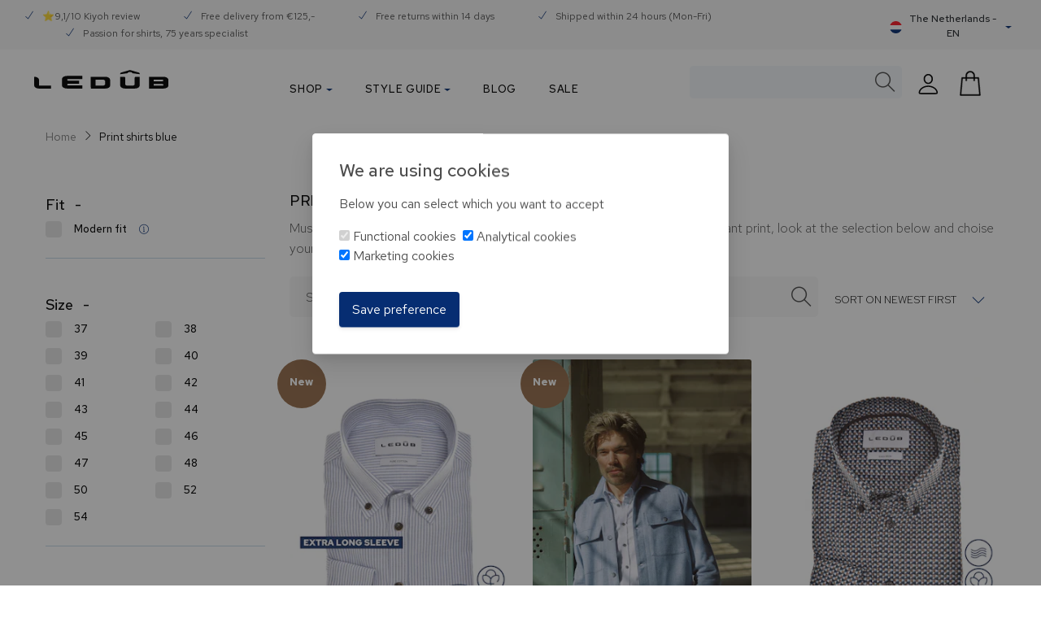

--- FILE ---
content_type: text/html; charset=UTF-8
request_url: https://www.ledub.com/en/print-shirts-blue/
body_size: 47212
content:

<!DOCTYPE html>

<html lang="en">

<head>
                    <script>
        window.CRAFT_LOCALE="en";
        window.CRAFT_COMMERCE_CURRENCY="EUR";
        window.CRAFT_CSRF_PARAM="CRAFT_CSRF_TOKEN";
        window.CRAFT_CSRF_TOKEN="ECzKbPmb9o1f-F0tD52y4DzNPSTPehYsFKz_vuNEvYeRG_K9paKjQUNzmSiI6YH4CI9va0XF87lU4EROpFdfS1jWtJObMO3-2VjC2vPRlAk=";
        window.CRAFT_LOGGED_IN="";
        window.ACCOUNT_URL="https://www.ledub.com/en/account/";
        window.CRAFT_SITE_ID="3";
        window.USER_ID="";
    </script>
    <meta charset="utf-8">
    <meta name="viewport" content="width=device-width, initial-scale=1, shrink-to-fit=no">
    <link rel="dns-prefetch" href="https://www.googletagmanager.com">
    <link rel="preconnect" href="https://fonts.gstatic.com" crossorigin />
    <link rel="preconnect" href="https://www.googletagmanager.com" crossorigin>
    <link rel="preload" href="/fonts/themify.woff?-fvbane" as="font" type="font/woff2" crossorigin>
    <link rel="preload" as="style" href="https://fonts.googleapis.com/css?family=Red+Hat+Text:300,300i,400,400i,500,700&display=swap" />
    <meta name="p:domain_verify" content="459f6de0d635ab077a4ab17da4de8782" />
    <link rel="apple-touch-icon" sizes="180x180" href="https://www.ledub.com/images/favicons/apple-touch-icon.png?v=2bQJXXlp0R">
<link rel="icon" type="image/png" sizes="32x32" href="https://www.ledub.com/images/favicons/favicon-32x32.png?v=2bQJXXlp0R">
<link rel="icon" type="image/png" sizes="16x16" href="https://www.ledub.com/images/favicons/favicon-16x16.png?v=2bQJXXlp0R">
<link rel="manifest" href="https://www.ledub.com/images/favicons/site.webmanifest?v=2bQJXXlp0R">
<link rel="mask-icon" href="https://www.ledub.com/images/favicons/safari-pinned-tab.svg?v=2bQJXXlp0R" color="#005b82">
<link rel="shortcut icon" href="https://www.ledub.com/favicon.ico?v=2bQJXXlp0R">
<meta name="msapplication-TileColor" content="#ffffff">
<meta name="msapplication-config" content="https://www.ledub.com/images/favicons/browserconfig.xml?v=2bQJXXlp0R">
<meta name="theme-color" content="#005b82">    

        
                    
                                                                    
                                                                    
                                                                                                                                                                                                                                                                                                                                                                                        
                    <script type="text/javascript">
            ;window.NREUM||(NREUM={});NREUM.init={distributed_tracing:{enabled:true},privacy:{cookies_enabled:true},ajax:{deny_list:["bam.nr-data.net"]}};

            ;NREUM.loader_config={accountID:"583340",trustKey:"583340",agentID:"1588889425",licenseKey:"55614cd58b",applicationID:"1588889425"};
            ;NREUM.info={beacon:"bam.nr-data.net",errorBeacon:"bam.nr-data.net",licenseKey:"55614cd58b",applicationID:"1588889425",sa:1};
            ;/*! For license information please see nr-loader-spa-1.248.0.min.js.LICENSE.txt */
            (()=>{var e,t,r={234:(e,t,r)=>{"use strict";r.d(t,{P_:()=>g,Mt:()=>v,C5:()=>s,DL:()=>A,OP:()=>D,lF:()=>N,Yu:()=>x,Dg:()=>m,CX:()=>c,GE:()=>w,sU:()=>j});var n=r(8632),i=r(9567);const o={beacon:n.ce.beacon,errorBeacon:n.ce.errorBeacon,licenseKey:void 0,applicationID:void 0,sa:void 0,queueTime:void 0,applicationTime:void 0,ttGuid:void 0,user:void 0,account:void 0,product:void 0,extra:void 0,jsAttributes:{},userAttributes:void 0,atts:void 0,transactionName:void 0,tNamePlain:void 0},a={};function s(e){if(!e)throw new Error("All info objects require an agent identifier!");if(!a[e])throw new Error("Info for ".concat(e," was never set"));return a[e]}function c(e,t){if(!e)throw new Error("All info objects require an agent identifier!");a[e]=(0,i.D)(t,o);const r=(0,n.ek)(e);r&&(r.info=a[e])}const u=e=>{if(!e||"string"!=typeof e)return!1;try{document.createDocumentFragment().querySelector(e)}catch{return!1}return!0};var d=r(7056),l=r(50);const f=()=>{const e={mask_selector:"*",block_selector:"[data-nr-block]",mask_input_options:{color:!1,date:!1,"datetime-local":!1,email:!1,month:!1,number:!1,range:!1,search:!1,tel:!1,text:!1,time:!1,url:!1,week:!1,textarea:!1,select:!1,password:!0}};return{feature_flags:[],proxy:{assets:void 0,beacon:void 0},privacy:{cookies_enabled:!0},ajax:{deny_list:void 0,block_internal:!0,enabled:!0,harvestTimeSeconds:10,autoStart:!0},distributed_tracing:{enabled:void 0,exclude_newrelic_header:void 0,cors_use_newrelic_header:void 0,cors_use_tracecontext_headers:void 0,allowed_origins:void 0},session:{domain:void 0,expiresMs:d.oD,inactiveMs:d.Hb},ssl:void 0,obfuscate:void 0,jserrors:{enabled:!0,harvestTimeSeconds:10,autoStart:!0},metrics:{enabled:!0,autoStart:!0},page_action:{enabled:!0,harvestTimeSeconds:30,autoStart:!0},page_view_event:{enabled:!0,autoStart:!0},page_view_timing:{enabled:!0,harvestTimeSeconds:30,long_task:!1,autoStart:!0},session_trace:{enabled:!0,harvestTimeSeconds:10,autoStart:!0},harvest:{tooManyRequestsDelay:60},session_replay:{autoStart:!0,enabled:!1,harvestTimeSeconds:60,sampling_rate:50,error_sampling_rate:50,collect_fonts:!1,inline_images:!1,inline_stylesheet:!0,mask_all_inputs:!0,get mask_text_selector(){return e.mask_selector},set mask_text_selector(t){u(t)?e.mask_selector=t+",[data-nr-mask]":null===t?e.mask_selector=t:(0,l.Z)("An invalid session_replay.mask_selector was provided and will not be used",t)},get block_class(){return"nr-block"},get ignore_class(){return"nr-ignore"},get mask_text_class(){return"nr-mask"},get block_selector(){return e.block_selector},set block_selector(t){u(t)?e.block_selector+=",".concat(t):""!==t&&(0,l.Z)("An invalid session_replay.block_selector was provided and will not be used",t)},get mask_input_options(){return e.mask_input_options},set mask_input_options(t){t&&"object"==typeof t?e.mask_input_options={...t,password:!0}:(0,l.Z)("An invalid session_replay.mask_input_option was provided and will not be used",t)}},spa:{enabled:!0,harvestTimeSeconds:10,autoStart:!0}}},h={},p="All configuration objects require an agent identifier!";function g(e){if(!e)throw new Error(p);if(!h[e])throw new Error("Configuration for ".concat(e," was never set"));return h[e]}function m(e,t){if(!e)throw new Error(p);h[e]=(0,i.D)(t,f());const r=(0,n.ek)(e);r&&(r.init=h[e])}function v(e,t){if(!e)throw new Error(p);var r=g(e);if(r){for(var n=t.split("."),i=0;i<n.length-1;i++)if("object"!=typeof(r=r[n[i]]))return;r=r[n[n.length-1]]}return r}const b={accountID:void 0,trustKey:void 0,agentID:void 0,licenseKey:void 0,applicationID:void 0,xpid:void 0},y={};function A(e){if(!e)throw new Error("All loader-config objects require an agent identifier!");if(!y[e])throw new Error("LoaderConfig for ".concat(e," was never set"));return y[e]}function w(e,t){if(!e)throw new Error("All loader-config objects require an agent identifier!");y[e]=(0,i.D)(t,b);const r=(0,n.ek)(e);r&&(r.loader_config=y[e])}const x=(0,n.mF)().o;var E=r(385),_=r(6818);const T={buildEnv:_.Re,customTransaction:void 0,disabled:!1,distMethod:_.gF,isolatedBacklog:!1,loaderType:void 0,maxBytes:3e4,offset:Math.floor(E._A?.performance?.timeOrigin||E._A?.performance?.timing?.navigationStart||Date.now()),onerror:void 0,origin:""+E._A.location,ptid:void 0,releaseIds:{},session:void 0,xhrWrappable:"function"==typeof E._A.XMLHttpRequest?.prototype?.addEventListener,version:_.q4,denyList:void 0},S={};function D(e){if(!e)throw new Error("All runtime objects require an agent identifier!");if(!S[e])throw new Error("Runtime for ".concat(e," was never set"));return S[e]}function j(e,t){if(!e)throw new Error("All runtime objects require an agent identifier!");S[e]=(0,i.D)(t,T);const r=(0,n.ek)(e);r&&(r.runtime=S[e])}function N(e){return function(e){try{const t=s(e);return!!t.licenseKey&&!!t.errorBeacon&&!!t.applicationID}catch(e){return!1}}(e)}},9567:(e,t,r)=>{"use strict";r.d(t,{D:()=>i});var n=r(50);function i(e,t){try{if(!e||"object"!=typeof e)return(0,n.Z)("Setting a Configurable requires an object as input");if(!t||"object"!=typeof t)return(0,n.Z)("Setting a Configurable requires a model to set its initial properties");const r=Object.create(Object.getPrototypeOf(t),Object.getOwnPropertyDescriptors(t)),o=0===Object.keys(r).length?e:r;for(let a in o)if(void 0!==e[a])try{Array.isArray(e[a])&&Array.isArray(t[a])?r[a]=Array.from(new Set([...e[a],...t[a]])):"object"==typeof e[a]&&"object"==typeof t[a]?r[a]=i(e[a],t[a]):r[a]=e[a]}catch(e){(0,n.Z)("An error occurred while setting a property of a Configurable",e)}return r}catch(e){(0,n.Z)("An error occured while setting a Configurable",e)}}},6818:(e,t,r)=>{"use strict";r.d(t,{Re:()=>i,gF:()=>o,lF:()=>a,q4:()=>n});const n="1.248.0",i="PROD",o="CDN",a="2.0.0-alpha.11"},385:(e,t,r)=>{"use strict";r.d(t,{FN:()=>c,IF:()=>l,LW:()=>a,Nk:()=>h,Tt:()=>u,_A:()=>o,cv:()=>p,iS:()=>s,il:()=>n,ux:()=>d,v6:()=>i,w1:()=>f});const n="undefined"!=typeof window&&!!window.document,i="undefined"!=typeof WorkerGlobalScope&&("undefined"!=typeof self&&self instanceof WorkerGlobalScope&&self.navigator instanceof WorkerNavigator||"undefined"!=typeof globalThis&&globalThis instanceof WorkerGlobalScope&&globalThis.navigator instanceof WorkerNavigator),o=n?window:"undefined"!=typeof WorkerGlobalScope&&("undefined"!=typeof self&&self instanceof WorkerGlobalScope&&self||"undefined"!=typeof globalThis&&globalThis instanceof WorkerGlobalScope&&globalThis),a="complete"===o?.document?.readyState,s=Boolean("hidden"===o?.document?.visibilityState),c=""+o?.location,u=/iPad|iPhone|iPod/.test(o.navigator?.userAgent),d=u&&"undefined"==typeof SharedWorker,l=(()=>{const e=o.navigator?.userAgent?.match(/Firefox[/\s](\d+\.\d+)/);return Array.isArray(e)&&e.length>=2?+e[1]:0})(),f=Boolean(n&&window.document.documentMode),h=!!o.navigator?.sendBeacon,p=Math.floor(o?.performance?.timeOrigin||o?.performance?.timing?.navigationStart||Date.now())},1117:(e,t,r)=>{"use strict";r.d(t,{w:()=>o});var n=r(50);const i={agentIdentifier:"",ee:void 0};class o{constructor(e){try{if("object"!=typeof e)return(0,n.Z)("shared context requires an object as input");this.sharedContext={},Object.assign(this.sharedContext,i),Object.entries(e).forEach((e=>{let[t,r]=e;Object.keys(i).includes(t)&&(this.sharedContext[t]=r)}))}catch(e){(0,n.Z)("An error occured while setting SharedContext",e)}}}},8e3:(e,t,r)=>{"use strict";r.d(t,{L:()=>d,R:()=>c});var n=r(8325),i=r(1284),o=r(4322),a=r(3325);const s={};function c(e,t){const r={staged:!1,priority:a.p[t]||0};u(e),s[e].get(t)||s[e].set(t,r)}function u(e){e&&(s[e]||(s[e]=new Map))}function d(){let e=arguments.length>0&&void 0!==arguments[0]?arguments[0]:"",t=arguments.length>1&&void 0!==arguments[1]?arguments[1]:"feature";if(u(e),!e||!s[e].get(t))return a(t);s[e].get(t).staged=!0;const r=[...s[e]];function a(t){const r=e?n.ee.get(e):n.ee,a=o.X.handlers;if(r.backlog&&a){var s=r.backlog[t],c=a[t];if(c){for(var u=0;s&&u<s.length;++u)l(s[u],c);(0,i.D)(c,(function(e,t){(0,i.D)(t,(function(t,r){r[0].on(e,r[1])}))}))}delete a[t],r.backlog[t]=null,r.emit("drain-"+t,[])}}r.every((e=>{let[t,r]=e;return r.staged}))&&(r.sort(((e,t)=>e[1].priority-t[1].priority)),r.forEach((t=>{let[r]=t;s[e].delete(r),a(r)})))}function l(e,t){var r=e[1];(0,i.D)(t[r],(function(t,r){var n=e[0];if(r[0]===n){var i=r[1],o=e[3],a=e[2];i.apply(o,a)}}))}},8325:(e,t,r)=>{"use strict";r.d(t,{A:()=>c,ee:()=>u});var n=r(8632),i=r(2210),o=r(234);class a{constructor(e){this.contextId=e}}var s=r(3117);const c="nr@context:".concat(s.a),u=function e(t,r){var n={},s={},d={},f=!1;try{f=16===r.length&&(0,o.OP)(r).isolatedBacklog}catch(e){}var h={on:g,addEventListener:g,removeEventListener:function(e,t){var r=n[e];if(!r)return;for(var i=0;i<r.length;i++)r[i]===t&&r.splice(i,1)},emit:function(e,r,n,i,o){!1!==o&&(o=!0);if(u.aborted&&!i)return;t&&o&&t.emit(e,r,n);for(var a=p(n),c=m(e),d=c.length,l=0;l<d;l++)c[l].apply(a,r);var f=b()[s[e]];f&&f.push([h,e,r,a]);return a},get:v,listeners:m,context:p,buffer:function(e,t){const r=b();if(t=t||"feature",h.aborted)return;Object.entries(e||{}).forEach((e=>{let[n,i]=e;s[i]=t,t in r||(r[t]=[])}))},abort:l,aborted:!1,isBuffering:function(e){return!!b()[s[e]]},debugId:r,backlog:f?{}:t&&"object"==typeof t.backlog?t.backlog:{}};return h;function p(e){return e&&e instanceof a?e:e?(0,i.X)(e,c,(()=>new a(c))):new a(c)}function g(e,t){n[e]=m(e).concat(t)}function m(e){return n[e]||[]}function v(t){return d[t]=d[t]||e(h,t)}function b(){return h.backlog}}(void 0,"globalEE"),d=(0,n.fP)();function l(){u.aborted=!0,u.backlog={}}d.ee||(d.ee=u)},5546:(e,t,r)=>{"use strict";r.d(t,{E:()=>n,p:()=>i});var n=r(8325).ee.get("handle");function i(e,t,r,i,o){o?(o.buffer([e],i),o.emit(e,t,r)):(n.buffer([e],i),n.emit(e,t,r))}},4322:(e,t,r)=>{"use strict";r.d(t,{X:()=>o});var n=r(5546);o.on=a;var i=o.handlers={};function o(e,t,r,o){a(o||n.E,i,e,t,r)}function a(e,t,r,i,o){o||(o="feature"),e||(e=n.E);var a=t[o]=t[o]||{};(a[r]=a[r]||[]).push([e,i])}},3239:(e,t,r)=>{"use strict";r.d(t,{bP:()=>s,iz:()=>c,m$:()=>a});var n=r(385);let i=!1,o=!1;try{const e={get passive(){return i=!0,!1},get signal(){return o=!0,!1}};n._A.addEventListener("test",null,e),n._A.removeEventListener("test",null,e)}catch(e){}function a(e,t){return i||o?{capture:!!e,passive:i,signal:t}:!!e}function s(e,t){let r=arguments.length>2&&void 0!==arguments[2]&&arguments[2],n=arguments.length>3?arguments[3]:void 0;window.addEventListener(e,t,a(r,n))}function c(e,t){let r=arguments.length>2&&void 0!==arguments[2]&&arguments[2],n=arguments.length>3?arguments[3]:void 0;document.addEventListener(e,t,a(r,n))}},3117:(e,t,r)=>{"use strict";r.d(t,{a:()=>n});const n=(0,r(4402).Rl)()},4402:(e,t,r)=>{"use strict";r.d(t,{Ht:()=>u,M:()=>c,Rl:()=>a,ky:()=>s});var n=r(385);const i="xxxxxxxx-xxxx-4xxx-yxxx-xxxxxxxxxxxx";function o(e,t){return e?15&e[t]:16*Math.random()|0}function a(){const e=n._A?.crypto||n._A?.msCrypto;let t,r=0;return e&&e.getRandomValues&&(t=e.getRandomValues(new Uint8Array(31))),i.split("").map((e=>"x"===e?o(t,++r).toString(16):"y"===e?(3&o()|8).toString(16):e)).join("")}function s(e){const t=n._A?.crypto||n._A?.msCrypto;let r,i=0;t&&t.getRandomValues&&(r=t.getRandomValues(new Uint8Array(31)));const a=[];for(var s=0;s<e;s++)a.push(o(r,++i).toString(16));return a.join("")}function c(){return s(16)}function u(){return s(32)}},7056:(e,t,r)=>{"use strict";r.d(t,{Bq:()=>n,Hb:()=>o,oD:()=>i});const n="NRBA",i=144e5,o=18e5},7894:(e,t,r)=>{"use strict";function n(){return Math.round(performance.now())}r.d(t,{z:()=>n})},7243:(e,t,r)=>{"use strict";r.d(t,{e:()=>i});var n=r(385);function i(e){if(0===(e||"").indexOf("data:"))return{protocol:"data"};try{const t=new URL(e,location.href),r={port:t.port,hostname:t.hostname,pathname:t.pathname,search:t.search,protocol:t.protocol.slice(0,t.protocol.indexOf(":")),sameOrigin:t.protocol===n._A?.location?.protocol&&t.host===n._A?.location?.host};return r.port&&""!==r.port||("http:"===t.protocol&&(r.port="80"),"https:"===t.protocol&&(r.port="443")),r.pathname&&""!==r.pathname?r.pathname.startsWith("/")||(r.pathname="/".concat(r.pathname)):r.pathname="/",r}catch(e){return{}}}},50:(e,t,r)=>{"use strict";function n(e,t){"function"==typeof console.warn&&(console.warn("New Relic: ".concat(e)),t&&console.warn(t))}r.d(t,{Z:()=>n})},2825:(e,t,r)=>{"use strict";r.d(t,{N:()=>d,T:()=>l});var n=r(8325),i=r(5546),o=r(3325),a=r(385);const s="newrelic";const c={stn:[o.D.sessionTrace],err:[o.D.jserrors,o.D.metrics],ins:[o.D.pageAction],spa:[o.D.spa],sr:[o.D.sessionReplay,o.D.sessionTrace]},u=new Set;function d(e,t){const r=n.ee.get(t);e&&"object"==typeof e&&(u.has(t)||(Object.entries(e).forEach((e=>{let[t,n]=e;c[t]?c[t].forEach((e=>{n?(0,i.p)("feat-"+t,[],void 0,e,r):(0,i.p)("block-"+t,[],void 0,e,r),(0,i.p)("rumresp-"+t,[Boolean(n)],void 0,e,r)})):n&&(0,i.p)("feat-"+t,[],void 0,void 0,r),l[t]=Boolean(n)})),Object.keys(c).forEach((e=>{void 0===l[e]&&(c[e]?.forEach((t=>(0,i.p)("rumresp-"+e,[!1],void 0,t,r))),l[e]=!1)})),u.add(t),function(){let e=arguments.length>0&&void 0!==arguments[0]?arguments[0]:{};try{a._A.dispatchEvent(new CustomEvent(s,{detail:e}))}catch(e){}}({loaded:!0})))}const l={}},2210:(e,t,r)=>{"use strict";r.d(t,{X:()=>i});var n=Object.prototype.hasOwnProperty;function i(e,t,r){if(n.call(e,t))return e[t];var i=r();if(Object.defineProperty&&Object.keys)try{return Object.defineProperty(e,t,{value:i,writable:!0,enumerable:!1}),i}catch(e){}return e[t]=i,i}},1284:(e,t,r)=>{"use strict";r.d(t,{D:()=>n});const n=(e,t)=>Object.entries(e||{}).map((e=>{let[r,n]=e;return t(r,n)}))},4351:(e,t,r)=>{"use strict";r.d(t,{P:()=>o});var n=r(8325);const i=()=>{const e=new WeakSet;return(t,r)=>{if("object"==typeof r&&null!==r){if(e.has(r))return;e.add(r)}return r}};function o(e){try{return JSON.stringify(e,i())}catch(e){try{n.ee.emit("internal-error",[e])}catch(e){}}}},3960:(e,t,r)=>{"use strict";r.d(t,{KB:()=>a,b2:()=>o});var n=r(3239);function i(){return"undefined"==typeof document||"complete"===document.readyState}function o(e,t){if(i())return e();(0,n.bP)("load",e,t)}function a(e){if(i())return e();(0,n.iz)("DOMContentLoaded",e)}},8632:(e,t,r)=>{"use strict";r.d(t,{EZ:()=>d,ce:()=>o,ek:()=>u,fP:()=>a,gG:()=>l,h5:()=>c,mF:()=>s});var n=r(7894),i=r(385);const o={beacon:"bam.nr-data.net",errorBeacon:"bam.nr-data.net"};function a(){return i._A.NREUM||(i._A.NREUM={}),void 0===i._A.newrelic&&(i._A.newrelic=i._A.NREUM),i._A.NREUM}function s(){let e=a();return e.o||(e.o={ST:i._A.setTimeout,SI:i._A.setImmediate,CT:i._A.clearTimeout,XHR:i._A.XMLHttpRequest,REQ:i._A.Request,EV:i._A.Event,PR:i._A.Promise,MO:i._A.MutationObserver,FETCH:i._A.fetch}),e}function c(e,t){let r=a();r.initializedAgents??={},t.initializedAt={ms:(0,n.z)(),date:new Date},r.initializedAgents[e]=t}function u(e){let t=a();return t.initializedAgents?.[e]}function d(e,t){a()[e]=t}function l(){return function(){let e=a();const t=e.info||{};e.info={beacon:o.beacon,errorBeacon:o.errorBeacon,...t}}(),function(){let e=a();const t=e.init||{};e.init={...t}}(),s(),function(){let e=a();const t=e.loader_config||{};e.loader_config={...t}}(),a()}},7956:(e,t,r)=>{"use strict";r.d(t,{N:()=>i});var n=r(3239);function i(e){let t=arguments.length>1&&void 0!==arguments[1]&&arguments[1],r=arguments.length>2?arguments[2]:void 0,i=arguments.length>3?arguments[3]:void 0;(0,n.iz)("visibilitychange",(function(){if(t)return void("hidden"===document.visibilityState&&e());e(document.visibilityState)}),r,i)}},1214:(e,t,r)=>{"use strict";r.d(t,{em:()=>b,u5:()=>D,QU:()=>C,_L:()=>I,Gm:()=>H,Lg:()=>L,BV:()=>G,Kf:()=>K});var n=r(8325),i=r(3117);const o="nr@original:".concat(i.a);var a=Object.prototype.hasOwnProperty,s=!1;function c(e,t){return e||(e=n.ee),r.inPlace=function(e,t,n,i,o){n||(n="");const a="-"===n.charAt(0);for(let s=0;s<t.length;s++){const c=t[s],u=e[c];d(u)||(e[c]=r(u,a?c+n:n,i,c,o))}},r.flag=o,r;function r(t,r,n,s,c){return d(t)?t:(r||(r=""),nrWrapper[o]=t,function(e,t,r){if(Object.defineProperty&&Object.keys)try{return Object.keys(e).forEach((function(r){Object.defineProperty(t,r,{get:function(){return e[r]},set:function(t){return e[r]=t,t}})})),t}catch(e){u([e],r)}for(var n in e)a.call(e,n)&&(t[n]=e[n])}(t,nrWrapper,e),nrWrapper);function nrWrapper(){var o,a,d,l;try{a=this,o=[...arguments],d="function"==typeof n?n(o,a):n||{}}catch(t){u([t,"",[o,a,s],d],e)}i(r+"start",[o,a,s],d,c);try{return l=t.apply(a,o)}catch(e){throw i(r+"err",[o,a,e],d,c),e}finally{i(r+"end",[o,a,l],d,c)}}}function i(r,n,i,o){if(!s||t){var a=s;s=!0;try{e.emit(r,n,i,t,o)}catch(t){u([t,r,n,i],e)}s=a}}}function u(e,t){t||(t=n.ee);try{t.emit("internal-error",e)}catch(e){}}function d(e){return!(e&&"function"==typeof e&&e.apply&&!e[o])}var l=r(2210),f=r(385);const h={},p=f._A.XMLHttpRequest,g="addEventListener",m="removeEventListener",v="nr@wrapped:".concat(n.A);function b(e){var t=function(e){return(e||n.ee).get("events")}(e);if(h[t.debugId]++)return t;h[t.debugId]=1;var r=c(t,!0);function i(e){r.inPlace(e,[g,m],"-",o)}function o(e,t){return e[1]}return"getPrototypeOf"in Object&&(f.il&&y(document,i),y(f._A,i),y(p.prototype,i)),t.on(g+"-start",(function(e,t){var n=e[1];if(null!==n&&("function"==typeof n||"object"==typeof n)){var i=(0,l.X)(n,v,(function(){var e={object:function(){if("function"!=typeof n.handleEvent)return;return n.handleEvent.apply(n,arguments)},function:n}[typeof n];return e?r(e,"fn-",null,e.name||"anonymous"):n}));this.wrapped=e[1]=i}})),t.on(m+"-start",(function(e){e[1]=this.wrapped||e[1]})),t}function y(e,t){let r=e;for(;"object"==typeof r&&!Object.prototype.hasOwnProperty.call(r,g);)r=Object.getPrototypeOf(r);for(var n=arguments.length,i=new Array(n>2?n-2:0),o=2;o<n;o++)i[o-2]=arguments[o];r&&t(r,...i)}var A="fetch-",w=A+"body-",x=["arrayBuffer","blob","json","text","formData"],E=f._A.Request,_=f._A.Response,T="prototype";const S={};function D(e){const t=function(e){return(e||n.ee).get("fetch")}(e);if(!(E&&_&&f._A.fetch))return t;if(S[t.debugId]++)return t;function r(e,r,i){var o=e[r];"function"==typeof o&&(e[r]=function(){var e,r=[...arguments],a={};t.emit(i+"before-start",[r],a),a[n.A]&&a[n.A].dt&&(e=a[n.A].dt);var s=o.apply(this,r);return t.emit(i+"start",[r,e],s),s.then((function(e){return t.emit(i+"end",[null,e],s),e}),(function(e){throw t.emit(i+"end",[e],s),e}))})}return S[t.debugId]=1,x.forEach((e=>{r(E[T],e,w),r(_[T],e,w)})),r(f._A,"fetch",A),t.on(A+"end",(function(e,r){var n=this;if(r){var i=r.headers.get("content-length");null!==i&&(n.rxSize=i),t.emit(A+"done",[null,r],n)}else t.emit(A+"done",[e],n)})),t}const j={},N=["pushState","replaceState"];function C(e){const t=function(e){return(e||n.ee).get("history")}(e);return!f.il||j[t.debugId]++||(j[t.debugId]=1,c(t).inPlace(window.history,N,"-")),t}var R=r(3239);const O={},P=["appendChild","insertBefore","replaceChild"];function I(e){const t=function(e){return(e||n.ee).get("jsonp")}(e);if(!f.il||O[t.debugId])return t;O[t.debugId]=!0;var r=c(t),i=/[?&](?:callback|cb)=([^&#]+)/,o=/(.*)\.([^.]+)/,a=/^(\w+)(\.|$)(.*)$/;function s(e,t){if(!e)return t;const r=e.match(a),n=r[1];return s(r[3],t[n])}return r.inPlace(Node.prototype,P,"dom-"),t.on("dom-start",(function(e){!function(e){if(!e||"string"!=typeof e.nodeName||"script"!==e.nodeName.toLowerCase())return;if("function"!=typeof e.addEventListener)return;var n=(a=e.src,c=a.match(i),c?c[1]:null);var a,c;if(!n)return;var u=function(e){var t=e.match(o);if(t&&t.length>=3)return{key:t[2],parent:s(t[1],window)};return{key:e,parent:window}}(n);if("function"!=typeof u.parent[u.key])return;var d={};function l(){t.emit("jsonp-end",[],d),e.removeEventListener("load",l,(0,R.m$)(!1)),e.removeEventListener("error",f,(0,R.m$)(!1))}function f(){t.emit("jsonp-error",[],d),t.emit("jsonp-end",[],d),e.removeEventListener("load",l,(0,R.m$)(!1)),e.removeEventListener("error",f,(0,R.m$)(!1))}r.inPlace(u.parent,[u.key],"cb-",d),e.addEventListener("load",l,(0,R.m$)(!1)),e.addEventListener("error",f,(0,R.m$)(!1)),t.emit("new-jsonp",[e.src],d)}(e[0])})),t}const k={};function H(e){const t=function(e){return(e||n.ee).get("mutation")}(e);if(!f.il||k[t.debugId])return t;k[t.debugId]=!0;var r=c(t),i=f._A.MutationObserver;return i&&(window.MutationObserver=function(e){return this instanceof i?new i(r(e,"fn-")):i.apply(this,arguments)},MutationObserver.prototype=i.prototype),t}const z={};function L(e){const t=function(e){return(e||n.ee).get("promise")}(e);if(z[t.debugId])return t;z[t.debugId]=!0;var r=t.context,i=c(t),a=f._A.Promise;return a&&function(){function e(r){var n=t.context(),o=i(r,"executor-",n,null,!1);const s=Reflect.construct(a,[o],e);return t.context(s).getCtx=function(){return n},s}f._A.Promise=e,Object.defineProperty(e,"name",{value:"Promise"}),e.toString=function(){return a.toString()},Object.setPrototypeOf(e,a),["all","race"].forEach((function(r){const n=a[r];e[r]=function(e){let i=!1;[...e||[]].forEach((e=>{this.resolve(e).then(a("all"===r),a(!1))}));const o=n.apply(this,arguments);return o;function a(e){return function(){t.emit("propagate",[null,!i],o,!1,!1),i=i||!e}}}})),["resolve","reject"].forEach((function(r){const n=a[r];e[r]=function(e){const r=n.apply(this,arguments);return e!==r&&t.emit("propagate",[e,!0],r,!1,!1),r}})),e.prototype=a.prototype;const n=a.prototype.then;a.prototype.then=function(){var e=this,o=r(e);o.promise=e;for(var a=arguments.length,s=new Array(a),c=0;c<a;c++)s[c]=arguments[c];s[0]=i(s[0],"cb-",o,null,!1),s[1]=i(s[1],"cb-",o,null,!1);const u=n.apply(this,s);return o.nextPromise=u,t.emit("propagate",[e,!0],u,!1,!1),u},a.prototype.then[o]=n,t.on("executor-start",(function(e){e[0]=i(e[0],"resolve-",this,null,!1),e[1]=i(e[1],"resolve-",this,null,!1)})),t.on("executor-err",(function(e,t,r){e[1](r)})),t.on("cb-end",(function(e,r,n){t.emit("propagate",[n,!0],this.nextPromise,!1,!1)})),t.on("propagate",(function(e,r,n){this.getCtx&&!r||(this.getCtx=function(){if(e instanceof Promise)var r=t.context(e);return r&&r.getCtx?r.getCtx():this})}))}(),t}const M={},F="setTimeout",B="setInterval",U="clearTimeout",Z="-start",V="-",q=[F,"setImmediate",B,U,"clearImmediate"];function G(e){const t=function(e){return(e||n.ee).get("timer")}(e);if(M[t.debugId]++)return t;M[t.debugId]=1;var r=c(t);return r.inPlace(f._A,q.slice(0,2),F+V),r.inPlace(f._A,q.slice(2,3),B+V),r.inPlace(f._A,q.slice(3),U+V),t.on(B+Z,(function(e,t,n){e[0]=r(e[0],"fn-",null,n)})),t.on(F+Z,(function(e,t,n){this.method=n,this.timerDuration=isNaN(e[1])?0:+e[1],e[0]=r(e[0],"fn-",this,n)})),t}var W=r(50);const X={},Y=["open","send"];function K(e){var t=e||n.ee;const r=function(e){return(e||n.ee).get("xhr")}(t);if(X[r.debugId]++)return r;X[r.debugId]=1,b(t);var i=c(r),o=f._A.XMLHttpRequest,a=f._A.MutationObserver,s=f._A.Promise,u=f._A.setInterval,d="readystatechange",l=["onload","onerror","onabort","onloadstart","onloadend","onprogress","ontimeout"],h=[],p=f._A.XMLHttpRequest=function(e){const t=new o(e),n=r.context(t);try{r.emit("new-xhr",[t],n),t.addEventListener(d,(a=n,function(){var e=this;e.readyState>3&&!a.resolved&&(a.resolved=!0,r.emit("xhr-resolved",[],e)),i.inPlace(e,l,"fn-",w)}),(0,R.m$)(!1))}catch(e){(0,W.Z)("An error occurred while intercepting XHR",e);try{r.emit("internal-error",[e])}catch(e){}}var a;return t};function g(e,t){i.inPlace(t,["onreadystatechange"],"fn-",w)}if(function(e,t){for(var r in e)t[r]=e[r]}(o,p),p.prototype=o.prototype,i.inPlace(p.prototype,Y,"-xhr-",w),r.on("send-xhr-start",(function(e,t){g(e,t),function(e){h.push(e),a&&(m?m.then(A):u?u(A):(v=-v,y.data=v))}(t)})),r.on("open-xhr-start",g),a){var m=s&&s.resolve();if(!u&&!s){var v=1,y=document.createTextNode(v);new a(A).observe(y,{characterData:!0})}}else t.on("fn-end",(function(e){e[0]&&e[0].type===d||A()}));function A(){for(var e=0;e<h.length;e++)g(0,h[e]);h.length&&(h=[])}function w(e,t){return t}return r}},7825:(e,t,r)=>{"use strict";r.d(t,{t:()=>n});const n=r(3325).D.ajax},6660:(e,t,r)=>{"use strict";r.d(t,{t:()=>n});const n=r(3325).D.jserrors},3081:(e,t,r)=>{"use strict";r.d(t,{gF:()=>o,mY:()=>i,t9:()=>n,vz:()=>s,xS:()=>a});const n=r(3325).D.metrics,i="sm",o="cm",a="storeSupportabilityMetrics",s="storeEventMetrics"},4649:(e,t,r)=>{"use strict";r.d(t,{t:()=>n});const n=r(3325).D.pageAction},7633:(e,t,r)=>{"use strict";r.d(t,{t:()=>n});const n=r(3325).D.pageViewEvent},9251:(e,t,r)=>{"use strict";r.d(t,{t:()=>n});const n=r(3325).D.pageViewTiming},7144:(e,t,r)=>{"use strict";r.d(t,{t:()=>n});const n=r(3325).D.sessionReplay},3614:(e,t,r)=>{"use strict";r.d(t,{BST_RESOURCE:()=>i,END:()=>s,FEATURE_NAME:()=>n,FN_END:()=>u,FN_START:()=>c,PUSH_STATE:()=>d,RESOURCE:()=>o,START:()=>a});const n=r(3325).D.sessionTrace,i="bstResource",o="resource",a="-start",s="-end",c="fn"+a,u="fn"+s,d="pushState"},7836:(e,t,r)=>{"use strict";r.d(t,{BODY:()=>x,CB_END:()=>E,CB_START:()=>u,END:()=>w,FEATURE_NAME:()=>i,FETCH:()=>T,FETCH_BODY:()=>v,FETCH_DONE:()=>m,FETCH_START:()=>g,FN_END:()=>c,FN_START:()=>s,INTERACTION:()=>f,INTERACTION_API:()=>d,INTERACTION_EVENTS:()=>o,JSONP_END:()=>b,JSONP_NODE:()=>p,JS_TIME:()=>_,MAX_TIMER_BUDGET:()=>a,REMAINING:()=>l,SPA_NODE:()=>h,START:()=>A,originalSetTimeout:()=>y});var n=r(234);const i=r(3325).D.spa,o=["click","submit","keypress","keydown","keyup","change"],a=999,s="fn-start",c="fn-end",u="cb-start",d="api-ixn-",l="remaining",f="interaction",h="spaNode",p="jsonpNode",g="fetch-start",m="fetch-done",v="fetch-body-",b="jsonp-end",y=n.Yu.ST,A="-start",w="-end",x="-body",E="cb"+w,_="jsTime",T="fetch"},5938:(e,t,r)=>{"use strict";r.d(t,{W:()=>i});var n=r(8325);class i{constructor(e,t,r){this.agentIdentifier=e,this.aggregator=t,this.ee=n.ee.get(e),this.featureName=r,this.blocked=!1}}},7530:(e,t,r)=>{"use strict";r.d(t,{j:()=>b});var n=r(3325),i=r(234),o=r(5546),a=r(8325),s=r(7894),c=r(8e3),u=r(3960),d=r(385),l=r(50),f=r(3081),h=r(8632);function p(){const e=(0,h.gG)();["setErrorHandler","finished","addToTrace","addRelease","addPageAction","setCurrentRouteName","setPageViewName","setCustomAttribute","interaction","noticeError","setUserId","setApplicationVersion","start","recordReplay","pauseReplay"].forEach((t=>{e[t]=function(){for(var r=arguments.length,n=new Array(r),i=0;i<r;i++)n[i]=arguments[i];return function(t){for(var r=arguments.length,n=new Array(r>1?r-1:0),i=1;i<r;i++)n[i-1]=arguments[i];let o=[];return Object.values(e.initializedAgents).forEach((e=>{e.exposed&&e.api[t]&&o.push(e.api[t](...n))})),o.length>1?o:o[0]}(t,...n)}}))}var g=r(2825);const m=e=>{const t=e.startsWith("http");e+="/",r.p=t?e:"https://"+e};let v=!1;function b(e){let t=arguments.length>1&&void 0!==arguments[1]?arguments[1]:{},b=arguments.length>2?arguments[2]:void 0,y=arguments.length>3?arguments[3]:void 0,{init:A,info:w,loader_config:x,runtime:E={loaderType:b},exposed:_=!0}=t;const T=(0,h.gG)();w||(A=T.init,w=T.info,x=T.loader_config),(0,i.Dg)(e.agentIdentifier,A||{}),(0,i.GE)(e.agentIdentifier,x||{}),w.jsAttributes??={},d.v6&&(w.jsAttributes.isWorker=!0),(0,i.CX)(e.agentIdentifier,w);const S=(0,i.P_)(e.agentIdentifier),D=[w.beacon,w.errorBeacon];v||(S.proxy.assets&&(m(S.proxy.assets),D.push(S.proxy.assets)),S.proxy.beacon&&D.push(S.proxy.beacon),p(),(0,h.EZ)("activatedFeatures",g.T)),E.denyList=[...S.ajax.deny_list||[],...S.ajax.block_internal?D:[]],(0,i.sU)(e.agentIdentifier,E),void 0===e.api&&(e.api=function(e,t){t||(0,c.R)(e,"api");const h={};var p=a.ee.get(e),g=p.get("tracer"),m="api-",v=m+"ixn-";function b(t,r,n,o){const a=(0,i.C5)(e);return null===r?delete a.jsAttributes[t]:(0,i.CX)(e,{...a,jsAttributes:{...a.jsAttributes,[t]:r}}),w(m,n,!0,o||null===r?"session":void 0)(t,r)}function y(){}["setErrorHandler","finished","addToTrace","addRelease"].forEach((e=>{h[e]=w(m,e,!0,"api")})),h.addPageAction=w(m,"addPageAction",!0,n.D.pageAction),h.setCurrentRouteName=w(m,"routeName",!0,n.D.spa),h.setPageViewName=function(t,r){if("string"==typeof t)return"/"!==t.charAt(0)&&(t="/"+t),(0,i.OP)(e).customTransaction=(r||"http://custom.transaction")+t,w(m,"setPageViewName",!0)()},h.setCustomAttribute=function(e,t){let r=arguments.length>2&&void 0!==arguments[2]&&arguments[2];if("string"==typeof e){if(["string","number","boolean"].includes(typeof t)||null===t)return b(e,t,"setCustomAttribute",r);(0,l.Z)("Failed to execute setCustomAttribute.\nNon-null value must be a string, number or boolean type, but a type of <".concat(typeof t,"> was provided."))}else(0,l.Z)("Failed to execute setCustomAttribute.\nName must be a string type, but a type of <".concat(typeof e,"> was provided."))},h.setUserId=function(e){if("string"==typeof e||null===e)return b("enduser.id",e,"setUserId",!0);(0,l.Z)("Failed to execute setUserId.\nNon-null value must be a string type, but a type of <".concat(typeof e,"> was provided."))},h.setApplicationVersion=function(e){if("string"==typeof e||null===e)return b("application.version",e,"setApplicationVersion",!1);(0,l.Z)("Failed to execute setApplicationVersion. Expected <String | null>, but got <".concat(typeof e,">."))},h.start=e=>{try{const t=e?"defined":"undefined";(0,o.p)(f.xS,["API/start/".concat(t,"/called")],void 0,n.D.metrics,p);const r=Object.values(n.D);if(void 0===e)e=r;else{if((e=Array.isArray(e)&&e.length?e:[e]).some((e=>!r.includes(e))))return(0,l.Z)("Invalid feature name supplied. Acceptable feature names are: ".concat(r));e.includes(n.D.pageViewEvent)||e.push(n.D.pageViewEvent)}e.forEach((e=>{p.emit("".concat(e,"-opt-in"))}))}catch(e){(0,l.Z)("An unexpected issue occurred",e)}},h.recordReplay=function(){(0,o.p)(f.xS,["API/recordReplay/called"],void 0,n.D.metrics,p),(0,o.p)("recordReplay",[],void 0,n.D.sessionReplay,p)},h.pauseReplay=function(){(0,o.p)(f.xS,["API/pauseReplay/called"],void 0,n.D.metrics,p),(0,o.p)("pauseReplay",[],void 0,n.D.sessionReplay,p)},h.interaction=function(){return(new y).get()};var A=y.prototype={createTracer:function(e,t){var r={},i=this,a="function"==typeof t;return(0,o.p)(f.xS,["API/createTracer/called"],void 0,n.D.metrics,p),(0,o.p)(v+"tracer",[(0,s.z)(),e,r],i,n.D.spa,p),function(){if(g.emit((a?"":"no-")+"fn-start",[(0,s.z)(),i,a],r),a)try{return t.apply(this,arguments)}catch(e){throw g.emit("fn-err",[arguments,this,e],r),e}finally{g.emit("fn-end",[(0,s.z)()],r)}}}};function w(e,t,r,i){return function(){return(0,o.p)(f.xS,["API/"+t+"/called"],void 0,n.D.metrics,p),i&&(0,o.p)(e+t,[(0,s.z)(),...arguments],r?null:this,i,p),r?void 0:this}}function x(){r.e(111).then(r.bind(r,7438)).then((t=>{let{setAPI:r}=t;r(e),(0,c.L)(e,"api")})).catch((()=>(0,l.Z)("Downloading runtime APIs failed...")))}return["actionText","setName","setAttribute","save","ignore","onEnd","getContext","end","get"].forEach((e=>{A[e]=w(v,e,void 0,n.D.spa)})),h.noticeError=function(e,t){"string"==typeof e&&(e=new Error(e)),(0,o.p)(f.xS,["API/noticeError/called"],void 0,n.D.metrics,p),(0,o.p)("err",[e,(0,s.z)(),!1,t],void 0,n.D.jserrors,p)},d.il?(0,u.b2)((()=>x()),!0):x(),h}(e.agentIdentifier,y)),void 0===e.exposed&&(e.exposed=_),v=!0}},1926:(e,t,r)=>{r.nc=(()=>{try{return document?.currentScript?.nonce}catch(e){}return""})()},3325:(e,t,r)=>{"use strict";r.d(t,{D:()=>n,p:()=>i});const n={ajax:"ajax",jserrors:"jserrors",metrics:"metrics",pageAction:"page_action",pageViewEvent:"page_view_event",pageViewTiming:"page_view_timing",sessionReplay:"session_replay",sessionTrace:"session_trace",spa:"spa"},i={[n.pageViewEvent]:1,[n.pageViewTiming]:2,[n.metrics]:3,[n.jserrors]:4,[n.ajax]:5,[n.sessionTrace]:6,[n.pageAction]:7,[n.spa]:8,[n.sessionReplay]:9}}},n={};function i(e){var t=n[e];if(void 0!==t)return t.exports;var o=n[e]={exports:{}};return r[e](o,o.exports,i),o.exports}i.m=r,i.d=(e,t)=>{for(var r in t)i.o(t,r)&&!i.o(e,r)&&Object.defineProperty(e,r,{enumerable:!0,get:t[r]})},i.f={},i.e=e=>Promise.all(Object.keys(i.f).reduce(((t,r)=>(i.f[r](e,t),t)),[])),i.u=e=>({111:"nr-spa",164:"nr-spa-compressor",433:"nr-spa-recorder"}[e]+"-1.248.0.min.js"),i.o=(e,t)=>Object.prototype.hasOwnProperty.call(e,t),e={},t="NRBA-1.248.0.PROD:",i.l=(r,n,o,a)=>{if(e[r])e[r].push(n);else{var s,c;if(void 0!==o)for(var u=document.getElementsByTagName("script"),d=0;d<u.length;d++){var l=u[d];if(l.getAttribute("src")==r||l.getAttribute("data-webpack")==t+o){s=l;break}}s||(c=!0,(s=document.createElement("script")).charset="utf-8",s.timeout=120,i.nc&&s.setAttribute("nonce",i.nc),s.setAttribute("data-webpack",t+o),s.src=r,0!==s.src.indexOf(window.location.origin+"/")&&(s.crossOrigin="anonymous"),s.integrity=i.sriHashes[a],s.crossOrigin="anonymous"),e[r]=[n];var f=(t,n)=>{s.onerror=s.onload=null,clearTimeout(h);var i=e[r];if(delete e[r],s.parentNode&&s.parentNode.removeChild(s),i&&i.forEach((e=>e(n))),t)return t(n)},h=setTimeout(f.bind(null,void 0,{type:"timeout",target:s}),12e4);s.onerror=f.bind(null,s.onerror),s.onload=f.bind(null,s.onload),c&&document.head.appendChild(s)}},i.r=e=>{"undefined"!=typeof Symbol&&Symbol.toStringTag&&Object.defineProperty(e,Symbol.toStringTag,{value:"Module"}),Object.defineProperty(e,"__esModule",{value:!0})},i.p="https://js-agent.newrelic.com/",i.sriHashes={111:"sha512-ZwkW/wLO65ZnBcPIJO2VJVqTtRyXCRZiimLidZm1CYZfRiDwnchDLGFiEKDNkhfy/b1cgD3SElt5YjVudzleDQ=="},(()=>{var e={801:0,92:0};i.f.j=(t,r)=>{var n=i.o(e,t)?e[t]:void 0;if(0!==n)if(n)r.push(n[2]);else{var o=new Promise(((r,i)=>n=e[t]=[r,i]));r.push(n[2]=o);var a=i.p+i.u(t),s=new Error;i.l(a,(r=>{if(i.o(e,t)&&(0!==(n=e[t])&&(e[t]=void 0),n)){var o=r&&("load"===r.type?"missing":r.type),a=r&&r.target&&r.target.src;s.message="Loading chunk "+t+" failed.\n("+o+": "+a+")",s.name="ChunkLoadError",s.type=o,s.request=a,n[1](s)}}),"chunk-"+t,t)}};var t=(t,r)=>{var n,o,[a,s,c]=r,u=0;if(a.some((t=>0!==e[t]))){for(n in s)i.o(s,n)&&(i.m[n]=s[n]);if(c)c(i)}for(t&&t(r);u<a.length;u++)o=a[u],i.o(e,o)&&e[o]&&e[o][0](),e[o]=0},r=self["webpackChunk:NRBA-1.248.0.PROD"]=self["webpackChunk:NRBA-1.248.0.PROD"]||[];r.forEach(t.bind(null,0)),r.push=t.bind(null,r.push.bind(r))})(),(()=>{"use strict";i(1926);var e=i(50);class t{addPageAction(t,r){(0,e.Z)("Call to agent api addPageAction failed. The page action feature is not currently initialized.")}setPageViewName(t,r){(0,e.Z)("Call to agent api setPageViewName failed. The page view feature is not currently initialized.")}setCustomAttribute(t,r,n){(0,e.Z)("Call to agent api setCustomAttribute failed. The js errors feature is not currently initialized.")}noticeError(t,r){(0,e.Z)("Call to agent api noticeError failed. The js errors feature is not currently initialized.")}setUserId(t){(0,e.Z)("Call to agent api setUserId failed. The js errors feature is not currently initialized.")}setApplicationVersion(t){(0,e.Z)("Call to agent api setApplicationVersion failed. The agent is not currently initialized.")}setErrorHandler(t){(0,e.Z)("Call to agent api setErrorHandler failed. The js errors feature is not currently initialized.")}finished(t){(0,e.Z)("Call to agent api finished failed. The page action feature is not currently initialized.")}addRelease(t,r){(0,e.Z)("Call to agent api addRelease failed. The js errors feature is not currently initialized.")}start(t){(0,e.Z)("Call to agent api addRelease failed. The agent is not currently initialized.")}recordReplay(){(0,e.Z)("Call to agent api recordReplay failed. The agent is not currently initialized.")}pauseReplay(){(0,e.Z)("Call to agent api pauseReplay failed. The agent is not currently initialized.")}}var r=i(3325),n=i(234);const o=Object.values(r.D);function a(e){const t={};return o.forEach((r=>{t[r]=function(e,t){return!1!==(0,n.Mt)(t,"".concat(e,".enabled"))}(r,e)})),t}var s=i(7530);var c=i(8e3),u=i(5938),d=i(3960),l=i(385);class f extends u.W{constructor(e,t,r){let i=!(arguments.length>3&&void 0!==arguments[3])||arguments[3];super(e,t,r),this.auto=i,this.abortHandler=void 0,this.featAggregate=void 0,this.onAggregateImported=void 0,!1===(0,n.Mt)(this.agentIdentifier,"".concat(this.featureName,".autoStart"))&&(this.auto=!1),this.auto&&(0,c.R)(e,r)}importAggregator(){let t=arguments.length>0&&void 0!==arguments[0]?arguments[0]:{};if(this.featAggregate)return;if(!this.auto)return void this.ee.on("".concat(this.featureName,"-opt-in"),(()=>{(0,c.R)(this.agentIdentifier,this.featureName),this.auto=!0,this.importAggregator()}));const r=l.il&&!0===(0,n.Mt)(this.agentIdentifier,"privacy.cookies_enabled");let o;this.onAggregateImported=new Promise((e=>{o=e}));const a=async()=>{let n;try{if(r){const{setupAgentSession:e}=await i.e(111).then(i.bind(i,3228));n=e(this.agentIdentifier)}}catch(t){(0,e.Z)("A problem occurred when starting up session manager. This page will not start or extend any session.",t)}try{if(!this.shouldImportAgg(this.featureName,n))return(0,c.L)(this.agentIdentifier,this.featureName),void o(!1);const{lazyFeatureLoader:e}=await i.e(111).then(i.bind(i,8582)),{Aggregate:r}=await e(this.featureName,"aggregate");this.featAggregate=new r(this.agentIdentifier,this.aggregator,t),o(!0)}catch(t){(0,e.Z)("Downloading and initializing ".concat(this.featureName," failed..."),t),this.abortHandler?.(),(0,c.L)(this.agentIdentifier,this.featureName),o(!1)}};l.il?(0,d.b2)((()=>a()),!0):a()}shouldImportAgg(e,t){return e!==r.D.sessionReplay||!!n.Yu.MO&&(!1!==(0,n.Mt)(this.agentIdentifier,"session_trace.enabled")&&(!!t?.isNew||!!t?.state.sessionReplayMode))}}var h=i(7633);class p extends f{static featureName=h.t;constructor(e,t){let r=!(arguments.length>2&&void 0!==arguments[2])||arguments[2];super(e,t,h.t,r),this.importAggregator()}}var g=i(1117),m=i(1284);class v extends g.w{constructor(e){super(e),this.aggregatedData={}}store(e,t,r,n,i){var o=this.getBucket(e,t,r,i);return o.metrics=function(e,t){t||(t={count:0});return t.count+=1,(0,m.D)(e,(function(e,r){t[e]=b(r,t[e])})),t}(n,o.metrics),o}merge(e,t,r,n,i){var o=this.getBucket(e,t,n,i);if(o.metrics){var a=o.metrics;a.count+=r.count,(0,m.D)(r,(function(e,t){if("count"!==e){var n=a[e],i=r[e];i&&!i.c?a[e]=b(i.t,n):a[e]=function(e,t){if(!t)return e;t.c||(t=y(t.t));return t.min=Math.min(e.min,t.min),t.max=Math.max(e.max,t.max),t.t+=e.t,t.sos+=e.sos,t.c+=e.c,t}(i,a[e])}}))}else o.metrics=r}storeMetric(e,t,r,n){var i=this.getBucket(e,t,r);return i.stats=b(n,i.stats),i}getBucket(e,t,r,n){this.aggregatedData[e]||(this.aggregatedData[e]={});var i=this.aggregatedData[e][t];return i||(i=this.aggregatedData[e][t]={params:r||{}},n&&(i.custom=n)),i}get(e,t){return t?this.aggregatedData[e]&&this.aggregatedData[e][t]:this.aggregatedData[e]}take(e){for(var t={},r="",n=!1,i=0;i<e.length;i++)t[r=e[i]]=A(this.aggregatedData[r]),t[r].length&&(n=!0),delete this.aggregatedData[r];return n?t:null}}function b(e,t){return null==e?function(e){e?e.c++:e={c:1};return e}(t):t?(t.c||(t=y(t.t)),t.c+=1,t.t+=e,t.sos+=e*e,e>t.max&&(t.max=e),e<t.min&&(t.min=e),t):{t:e}}function y(e){return{t:e,min:e,max:e,sos:e*e,c:1}}function A(e){return"object"!=typeof e?[]:(0,m.D)(e,w)}function w(e,t){return t}var x=i(8632),E=i(4402),_=i(4351);var T=i(5546),S=i(7956),D=i(3239),j=i(7894),N=i(9251);class C extends f{static featureName=N.t;constructor(e,t){let r=!(arguments.length>2&&void 0!==arguments[2])||arguments[2];super(e,t,N.t,r),l.il&&((0,S.N)((()=>(0,T.p)("docHidden",[(0,j.z)()],void 0,N.t,this.ee)),!0),(0,D.bP)("pagehide",(()=>(0,T.p)("winPagehide",[(0,j.z)()],void 0,N.t,this.ee))),this.importAggregator())}}var R=i(3081);class O extends f{static featureName=R.t9;constructor(e,t){let r=!(arguments.length>2&&void 0!==arguments[2])||arguments[2];super(e,t,R.t9,r),this.importAggregator()}}var P=i(6660);class I{constructor(e,t,r,n){this.name="UncaughtError",this.message=e,this.sourceURL=t,this.line=r,this.column=n}}class k extends f{static featureName=P.t;#e=new Set;constructor(e,t){let n=!(arguments.length>2&&void 0!==arguments[2])||arguments[2];super(e,t,P.t,n);try{this.removeOnAbort=new AbortController}catch(e){}this.ee.on("fn-err",((e,t,n)=>{this.abortHandler&&!this.#e.has(n)&&(this.#e.add(n),(0,T.p)("err",[this.#t(n),(0,j.z)()],void 0,r.D.jserrors,this.ee))})),this.ee.on("internal-error",(e=>{this.abortHandler&&(0,T.p)("ierr",[this.#t(e),(0,j.z)(),!0],void 0,r.D.jserrors,this.ee)})),l._A.addEventListener("unhandledrejection",(e=>{this.abortHandler&&(0,T.p)("err",[this.#r(e),(0,j.z)(),!1,{unhandledPromiseRejection:1}],void 0,r.D.jserrors,this.ee)}),(0,D.m$)(!1,this.removeOnAbort?.signal)),l._A.addEventListener("error",(e=>{this.abortHandler&&(this.#e.has(e.error)?this.#e.delete(e.error):(0,T.p)("err",[this.#n(e),(0,j.z)()],void 0,r.D.jserrors,this.ee))}),(0,D.m$)(!1,this.removeOnAbort?.signal)),this.abortHandler=this.#i,this.importAggregator()}#i(){this.removeOnAbort?.abort(),this.#e.clear(),this.abortHandler=void 0}#t(e){return e instanceof Error?e:void 0!==e?.message?new I(e.message,e.filename||e.sourceURL,e.lineno||e.line,e.colno||e.col):new I("string"==typeof e?e:(0,_.P)(e))}#r(e){let t="Unhandled Promise Rejection: ";if(e?.reason instanceof Error)try{return e.reason.message=t+e.reason.message,e.reason}catch(t){return e.reason}if(void 0===e.reason)return new I(t);const r=this.#t(e.reason);return r.message=t+r.message,r}#n(e){return e.error instanceof Error?e.error:new I(e.message,e.filename,e.lineno,e.colno)}}var H=i(2210);let z=1;const L="nr@id";function M(e){const t=typeof e;return!e||"object"!==t&&"function"!==t?-1:e===l._A?0:(0,H.X)(e,L,(function(){return z++}))}function F(e){if("string"==typeof e&&e.length)return e.length;if("object"==typeof e){if("undefined"!=typeof ArrayBuffer&&e instanceof ArrayBuffer&&e.byteLength)return e.byteLength;if("undefined"!=typeof Blob&&e instanceof Blob&&e.size)return e.size;if(!("undefined"!=typeof FormData&&e instanceof FormData))try{return(0,_.P)(e).length}catch(e){return}}}var B=i(1214),U=i(7243);class Z{constructor(e){this.agentIdentifier=e}generateTracePayload(e){if(!this.shouldGenerateTrace(e))return null;var t=(0,n.DL)(this.agentIdentifier);if(!t)return null;var r=(t.accountID||"").toString()||null,i=(t.agentID||"").toString()||null,o=(t.trustKey||"").toString()||null;if(!r||!i)return null;var a=(0,E.M)(),s=(0,E.Ht)(),c=Date.now(),u={spanId:a,traceId:s,timestamp:c};return(e.sameOrigin||this.isAllowedOrigin(e)&&this.useTraceContextHeadersForCors())&&(u.traceContextParentHeader=this.generateTraceContextParentHeader(a,s),u.traceContextStateHeader=this.generateTraceContextStateHeader(a,c,r,i,o)),(e.sameOrigin&&!this.excludeNewrelicHeader()||!e.sameOrigin&&this.isAllowedOrigin(e)&&this.useNewrelicHeaderForCors())&&(u.newrelicHeader=this.generateTraceHeader(a,s,c,r,i,o)),u}generateTraceContextParentHeader(e,t){return"00-"+t+"-"+e+"-01"}generateTraceContextStateHeader(e,t,r,n,i){return i+"@nr=0-1-"+r+"-"+n+"-"+e+"----"+t}generateTraceHeader(e,t,r,n,i,o){if(!("function"==typeof l._A?.btoa))return null;var a={v:[0,1],d:{ty:"Browser",ac:n,ap:i,id:e,tr:t,ti:r}};return o&&n!==o&&(a.d.tk=o),btoa((0,_.P)(a))}shouldGenerateTrace(e){return this.isDtEnabled()&&this.isAllowedOrigin(e)}isAllowedOrigin(e){var t=!1,r={};if((0,n.Mt)(this.agentIdentifier,"distributed_tracing")&&(r=(0,n.P_)(this.agentIdentifier).distributed_tracing),e.sameOrigin)t=!0;else if(r.allowed_origins instanceof Array)for(var i=0;i<r.allowed_origins.length;i++){var o=(0,U.e)(r.allowed_origins[i]);if(e.hostname===o.hostname&&e.protocol===o.protocol&&e.port===o.port){t=!0;break}}return t}isDtEnabled(){var e=(0,n.Mt)(this.agentIdentifier,"distributed_tracing");return!!e&&!!e.enabled}excludeNewrelicHeader(){var e=(0,n.Mt)(this.agentIdentifier,"distributed_tracing");return!!e&&!!e.exclude_newrelic_header}useNewrelicHeaderForCors(){var e=(0,n.Mt)(this.agentIdentifier,"distributed_tracing");return!!e&&!1!==e.cors_use_newrelic_header}useTraceContextHeadersForCors(){var e=(0,n.Mt)(this.agentIdentifier,"distributed_tracing");return!!e&&!!e.cors_use_tracecontext_headers}}var V=i(7825),q=["load","error","abort","timeout"],G=q.length,W=n.Yu.REQ,X=n.Yu.XHR;class Y extends f{static featureName=V.t;constructor(e,t){let i=!(arguments.length>2&&void 0!==arguments[2])||arguments[2];if(super(e,t,V.t,i),(0,n.OP)(e).xhrWrappable){this.dt=new Z(e),this.handler=(e,t,r,n)=>(0,T.p)(e,t,r,n,this.ee);try{const e={xmlhttprequest:"xhr",fetch:"fetch",beacon:"beacon"};l._A?.performance?.getEntriesByType("resource").forEach((t=>{if(t.initiatorType in e&&0!==t.responseStatus){const n={status:t.responseStatus},i={rxSize:t.transferSize,duration:Math.floor(t.duration),cbTime:0};K(n,t.name),this.handler("xhr",[n,i,t.startTime,t.responseEnd,e[t.initiatorType]],void 0,r.D.ajax)}}))}catch(e){}(0,B.u5)(this.ee),(0,B.Kf)(this.ee),function(e,t,i,o){function a(e){var t=this;t.totalCbs=0,t.called=0,t.cbTime=0,t.end=x,t.ended=!1,t.xhrGuids={},t.lastSize=null,t.loadCaptureCalled=!1,t.params=this.params||{},t.metrics=this.metrics||{},e.addEventListener("load",(function(r){E(t,e)}),(0,D.m$)(!1)),l.IF||e.addEventListener("progress",(function(e){t.lastSize=e.loaded}),(0,D.m$)(!1))}function s(e){this.params={method:e[0]},K(this,e[1]),this.metrics={}}function c(t,r){var i=(0,n.DL)(e);i.xpid&&this.sameOrigin&&r.setRequestHeader("X-NewRelic-ID",i.xpid);var a=o.generateTracePayload(this.parsedOrigin);if(a){var s=!1;a.newrelicHeader&&(r.setRequestHeader("newrelic",a.newrelicHeader),s=!0),a.traceContextParentHeader&&(r.setRequestHeader("traceparent",a.traceContextParentHeader),a.traceContextStateHeader&&r.setRequestHeader("tracestate",a.traceContextStateHeader),s=!0),s&&(this.dt=a)}}function u(e,r){var n=this.metrics,i=e[0],o=this;if(n&&i){var a=F(i);a&&(n.txSize=a)}this.startTime=(0,j.z)(),this.body=i,this.listener=function(e){try{"abort"!==e.type||o.loadCaptureCalled||(o.params.aborted=!0),("load"!==e.type||o.called===o.totalCbs&&(o.onloadCalled||"function"!=typeof r.onload)&&"function"==typeof o.end)&&o.end(r)}catch(e){try{t.emit("internal-error",[e])}catch(e){}}};for(var s=0;s<G;s++)r.addEventListener(q[s],this.listener,(0,D.m$)(!1))}function d(e,t,r){this.cbTime+=e,t?this.onloadCalled=!0:this.called+=1,this.called!==this.totalCbs||!this.onloadCalled&&"function"==typeof r.onload||"function"!=typeof this.end||this.end(r)}function f(e,t){var r=""+M(e)+!!t;this.xhrGuids&&!this.xhrGuids[r]&&(this.xhrGuids[r]=!0,this.totalCbs+=1)}function h(e,t){var r=""+M(e)+!!t;this.xhrGuids&&this.xhrGuids[r]&&(delete this.xhrGuids[r],this.totalCbs-=1)}function p(){this.endTime=(0,j.z)()}function g(e,r){r instanceof X&&"load"===e[0]&&t.emit("xhr-load-added",[e[1],e[2]],r)}function m(e,r){r instanceof X&&"load"===e[0]&&t.emit("xhr-load-removed",[e[1],e[2]],r)}function v(e,t,r){t instanceof X&&("onload"===r&&(this.onload=!0),("load"===(e[0]&&e[0].type)||this.onload)&&(this.xhrCbStart=(0,j.z)()))}function b(e,r){this.xhrCbStart&&t.emit("xhr-cb-time",[(0,j.z)()-this.xhrCbStart,this.onload,r],r)}function y(e){var t,r=e[1]||{};if("string"==typeof e[0]?0===(t=e[0]).length&&l.il&&(t=""+l._A.location.href):e[0]&&e[0].url?t=e[0].url:l._A?.URL&&e[0]&&e[0]instanceof URL?t=e[0].href:"function"==typeof e[0].toString&&(t=e[0].toString()),"string"==typeof t&&0!==t.length){t&&(this.parsedOrigin=(0,U.e)(t),this.sameOrigin=this.parsedOrigin.sameOrigin);var n=o.generateTracePayload(this.parsedOrigin);if(n&&(n.newrelicHeader||n.traceContextParentHeader))if(e[0]&&e[0].headers)s(e[0].headers,n)&&(this.dt=n);else{var i={};for(var a in r)i[a]=r[a];i.headers=new Headers(r.headers||{}),s(i.headers,n)&&(this.dt=n),e.length>1?e[1]=i:e.push(i)}}function s(e,t){var r=!1;return t.newrelicHeader&&(e.set("newrelic",t.newrelicHeader),r=!0),t.traceContextParentHeader&&(e.set("traceparent",t.traceContextParentHeader),t.traceContextStateHeader&&e.set("tracestate",t.traceContextStateHeader),r=!0),r}}function A(e,t){this.params={},this.metrics={},this.startTime=(0,j.z)(),this.dt=t,e.length>=1&&(this.target=e[0]),e.length>=2&&(this.opts=e[1]);var r,n=this.opts||{},i=this.target;"string"==typeof i?r=i:"object"==typeof i&&i instanceof W?r=i.url:l._A?.URL&&"object"==typeof i&&i instanceof URL&&(r=i.href),K(this,r);var o=(""+(i&&i instanceof W&&i.method||n.method||"GET")).toUpperCase();this.params.method=o,this.body=n.body,this.txSize=F(n.body)||0}function w(e,t){var n;this.endTime=(0,j.z)(),this.params||(this.params={}),this.params.status=t?t.status:0,"string"==typeof this.rxSize&&this.rxSize.length>0&&(n=+this.rxSize);var o={txSize:this.txSize,rxSize:n,duration:(0,j.z)()-this.startTime};i("xhr",[this.params,o,this.startTime,this.endTime,"fetch"],this,r.D.ajax)}function x(e){var t=this.params,n=this.metrics;if(!this.ended){this.ended=!0;for(var o=0;o<G;o++)e.removeEventListener(q[o],this.listener,!1);t.aborted||(n.duration=(0,j.z)()-this.startTime,this.loadCaptureCalled||4!==e.readyState?null==t.status&&(t.status=0):E(this,e),n.cbTime=this.cbTime,i("xhr",[t,n,this.startTime,this.endTime,"xhr"],this,r.D.ajax))}}function E(e,t){e.params.status=t.status;var r=function(e,t){var r=e.responseType;return"json"===r&&null!==t?t:"arraybuffer"===r||"blob"===r||"json"===r?F(e.response):"text"===r||""===r||void 0===r?F(e.responseText):void 0}(t,e.lastSize);if(r&&(e.metrics.rxSize=r),e.sameOrigin){var n=t.getResponseHeader("X-NewRelic-App-Data");n&&(e.params.cat=n.split(", ").pop())}e.loadCaptureCalled=!0}t.on("new-xhr",a),t.on("open-xhr-start",s),t.on("open-xhr-end",c),t.on("send-xhr-start",u),t.on("xhr-cb-time",d),t.on("xhr-load-added",f),t.on("xhr-load-removed",h),t.on("xhr-resolved",p),t.on("addEventListener-end",g),t.on("removeEventListener-end",m),t.on("fn-end",b),t.on("fetch-before-start",y),t.on("fetch-start",A),t.on("fn-start",v),t.on("fetch-done",w)}(e,this.ee,this.handler,this.dt),this.importAggregator()}}}function K(e,t){var r=(0,U.e)(t),n=e.params||e;n.hostname=r.hostname,n.port=r.port,n.protocol=r.protocol,n.host=r.hostname+":"+r.port,n.pathname=r.pathname,e.parsedOrigin=r,e.sameOrigin=r.sameOrigin}var Q=i(3614);const{BST_RESOURCE:J,RESOURCE:ee,START:te,END:re,FEATURE_NAME:ne,FN_END:ie,FN_START:oe,PUSH_STATE:ae}=Q;var se=i(7144);class ce extends f{static featureName=se.t;constructor(e,t){let r=!(arguments.length>2&&void 0!==arguments[2])||arguments[2];super(e,t,se.t,r),this.importAggregator()}}var ue=i(7836);const{FEATURE_NAME:de,START:le,END:fe,BODY:he,CB_END:pe,JS_TIME:ge,FETCH:me,FN_START:ve,CB_START:be,FN_END:ye}=ue;var Ae=i(4649);class we extends f{static featureName=Ae.t;constructor(e,t){let r=!(arguments.length>2&&void 0!==arguments[2])||arguments[2];super(e,t,Ae.t,r),this.importAggregator()}}new class extends t{constructor(t){let r=arguments.length>1&&void 0!==arguments[1]?arguments[1]:(0,E.ky)(16);super(),l._A?(this.agentIdentifier=r,this.sharedAggregator=new v({agentIdentifier:this.agentIdentifier}),this.features={},(0,x.h5)(r,this),this.desiredFeatures=new Set(t.features||[]),this.desiredFeatures.add(p),(0,s.j)(this,t,t.loaderType||"agent"),this.run()):(0,e.Z)("Failed to initial the agent. Could not determine the runtime environment.")}get config(){return{info:(0,n.C5)(this.agentIdentifier),init:(0,n.P_)(this.agentIdentifier),loader_config:(0,n.DL)(this.agentIdentifier),runtime:(0,n.OP)(this.agentIdentifier)}}run(){try{const t=a(this.agentIdentifier),n=[...this.desiredFeatures];n.sort(((e,t)=>r.p[e.featureName]-r.p[t.featureName])),n.forEach((n=>{if(t[n.featureName]||n.featureName===r.D.pageViewEvent){const i=function(e){switch(e){case r.D.ajax:return[r.D.jserrors];case r.D.sessionTrace:return[r.D.ajax,r.D.pageViewEvent];case r.D.sessionReplay:return[r.D.sessionTrace];case r.D.pageViewTiming:return[r.D.pageViewEvent];default:return[]}}(n.featureName);i.every((e=>t[e]))||(0,e.Z)("".concat(n.featureName," is enabled but one or more dependent features has been disabled (").concat((0,_.P)(i),"). This may cause unintended consequences or missing data...")),this.features[n.featureName]=new n(this.agentIdentifier,this.sharedAggregator)}}))}catch(t){(0,e.Z)("Failed to initialize all enabled instrument classes (agent aborted) -",t);for(const e in this.features)this.features[e].abortHandler?.();const r=(0,x.fP)();return delete r.initializedAgents[this.agentIdentifier]?.api,delete r.initializedAgents[this.agentIdentifier]?.features,delete this.sharedAggregator,r.ee?.abort(),delete r.ee?.get(this.agentIdentifier),!1}}addToTrace(t){(0,e.Z)("Call to agent api addToTrace failed. The session trace feature is not currently initialized.")}setCurrentRouteName(t){(0,e.Z)("Call to agent api setCurrentRouteName failed. The spa feature is not currently initialized.")}interaction(){(0,e.Z)("Call to agent api interaction failed. The spa feature is not currently initialized.")}}({features:[Y,p,C,class extends f{static featureName=ne;constructor(e,t){if(super(e,t,ne,!(arguments.length>2&&void 0!==arguments[2])||arguments[2]),!l.il)return;const n=this.ee;let i;(0,B.QU)(n),this.eventsEE=(0,B.em)(n),this.eventsEE.on(oe,(function(e,t){this.bstStart=(0,j.z)()})),this.eventsEE.on(ie,(function(e,t){(0,T.p)("bst",[e[0],t,this.bstStart,(0,j.z)()],void 0,r.D.sessionTrace,n)})),n.on(ae+te,(function(e){this.time=(0,j.z)(),this.startPath=location.pathname+location.hash})),n.on(ae+re,(function(e){(0,T.p)("bstHist",[location.pathname+location.hash,this.startPath,this.time],void 0,r.D.sessionTrace,n)}));try{i=new PerformanceObserver((e=>{const t=e.getEntries();(0,T.p)(J,[t],void 0,r.D.sessionTrace,n)})),i.observe({type:ee,buffered:!0})}catch(e){}this.importAggregator({resourceObserver:i})}},ce,O,we,k,class extends f{static featureName=de;constructor(e,t){if(super(e,t,de,!(arguments.length>2&&void 0!==arguments[2])||arguments[2]),!l.il)return;if(!(0,n.OP)(e).xhrWrappable)return;try{this.removeOnAbort=new AbortController}catch(e){}let r,i=0;const o=this.ee.get("tracer"),a=(0,B._L)(this.ee),s=(0,B.Lg)(this.ee),c=(0,B.BV)(this.ee),u=(0,B.Kf)(this.ee),d=this.ee.get("events"),f=(0,B.u5)(this.ee),h=(0,B.QU)(this.ee),p=(0,B.Gm)(this.ee);function g(e,t){h.emit("newURL",[""+window.location,t])}function m(){i++,r=window.location.hash,this[ve]=(0,j.z)()}function v(){i--,window.location.hash!==r&&g(0,!0);var e=(0,j.z)();this[ge]=~~this[ge]+e-this[ve],this[ye]=e}function b(e,t){e.on(t,(function(){this[t]=(0,j.z)()}))}this.ee.on(ve,m),s.on(be,m),a.on(be,m),this.ee.on(ye,v),s.on(pe,v),a.on(pe,v),this.ee.buffer([ve,ye,"xhr-resolved"],this.featureName),d.buffer([ve],this.featureName),c.buffer(["setTimeout"+fe,"clearTimeout"+le,ve],this.featureName),u.buffer([ve,"new-xhr","send-xhr"+le],this.featureName),f.buffer([me+le,me+"-done",me+he+le,me+he+fe],this.featureName),h.buffer(["newURL"],this.featureName),p.buffer([ve],this.featureName),s.buffer(["propagate",be,pe,"executor-err","resolve"+le],this.featureName),o.buffer([ve,"no-"+ve],this.featureName),a.buffer(["new-jsonp","cb-start","jsonp-error","jsonp-end"],this.featureName),b(f,me+le),b(f,me+"-done"),b(a,"new-jsonp"),b(a,"jsonp-end"),b(a,"cb-start"),h.on("pushState-end",g),h.on("replaceState-end",g),window.addEventListener("hashchange",g,(0,D.m$)(!0,this.removeOnAbort?.signal)),window.addEventListener("load",g,(0,D.m$)(!0,this.removeOnAbort?.signal)),window.addEventListener("popstate",(function(){g(0,i>1)}),(0,D.m$)(!0,this.removeOnAbort?.signal)),this.abortHandler=this.#i,this.importAggregator()}#i(){this.removeOnAbort?.abort(),this.abortHandler=void 0}}],loaderType:"spa"})})()})();
        </script>
    <title>Print shirts blue | Ledûb shirts</title>
<script>datalayer = [];
(function(w,d,s,l,i){w[l]=w[l]||[];w[l].push({'gtm.start':
new Date().getTime(),event:'gtm.js'});var f=d.getElementsByTagName(s)[0],
j=d.createElement(s),dl=l!='dataLayer'?'&l='+l:'';j.async=true;j.src=
'https://www.googletagmanager.com/gtm.js?id='+i+dl;f.parentNode.insertBefore(j,f);
})(window,document,'script','datalayer','GTM-W4XN7KZ');
</script>
<script>!function(f,b,e,v,n,t,s){if(f.fbq)return;n=f.fbq=function(){n.callMethod?
n.callMethod.apply(n,arguments):n.queue.push(arguments)};if(!f._fbq)f._fbq=n;
n.push=n;n.loaded=!0;n.version='2.0';n.queue=[];t=b.createElement(e);t.async=!0;
t.src=v;s=b.getElementsByTagName(e)[0];s.parentNode.insertBefore(t,s)}(window,
document,'script','https://connect.facebook.net/en_US/fbevents.js');
fbq('init', '987073172532853');
fbq('track', 'PageView');
</script><meta name="keywords" content="blue print shirts,print shirts">
<meta name="description" content="Musthave of the season a blue print shirt! Choose a subtle print or a more vibrant print, browse the selection below and decide on your own style.">
<meta name="referrer" content="no-referrer-when-downgrade">
<meta name="robots" content="all">
<meta content="ledubshirts" property="fb:profile_id">
<meta content="en" property="og:locale">
<meta content="nl" property="og:locale:alternate">
<meta content="Ledûb shirts" property="og:site_name">
<meta content="website" property="og:type">
<meta content="https://www.ledub.com/en/print-shirts-blue/" property="og:url">
<meta content="Print shirts blue" property="og:title">
<meta content="Musthave of the season a blue print shirt! Choose a subtle print or a more vibrant print, browse the selection below and decide on your own style." property="og:description">
<meta content="https://static.ledub.com/assets/Afbeeldingen-1060x1060/NJ25/_1200x630_crop_center-center_82_none/overshirt.jpg?v=1761817182%2C0.5022%2C0.258" property="og:image">
<meta content="1200" property="og:image:width">
<meta content="630" property="og:image:height">
<meta content="Ledûb offers high quality shirts, polo shirts and overshirts, the shirt specialist since 1963! Comfortable, fashionable shirts in various fits. Shop online" property="og:image:alt">
<meta content="https://www.instagram.com/ledubshirts/" property="og:see_also">
<meta content="https://www.youtube.com/@ledubshirts" property="og:see_also">
<meta content="https://www.linkedin.com/showcase/led%C3%BBb-overhemden/" property="og:see_also">
<meta content="https://www.facebook.com/ledubshirts" property="og:see_also">
<meta name="twitter:card" content="summary_large_image">
<meta name="twitter:site" content="@Ledubshirts">
<meta name="twitter:creator" content="@Ledubshirts">
<meta name="twitter:title" content="Print shirts blue">
<meta name="twitter:description" content="Musthave of the season a blue print shirt! Choose a subtle print or a more vibrant print, browse the selection below and decide on your own style.">
<meta name="twitter:image" content="https://static.ledub.com/assets/Afbeeldingen-1060x1060/NJ25/_1200x630_crop_center-center_82_none/overshirt.jpg?v=1761817182%2C0.5022%2C0.258">
<meta name="twitter:image:width" content="1200">
<meta name="twitter:image:height" content="630">
<meta name="twitter:image:alt" content="Ledûb offers high quality shirts, polo shirts and overshirts, the shirt specialist since 1963! Comfortable, fashionable shirts in various fits. Shop online">
<link href="https://www.ledub.com/en/print-shirts-blue/" rel="canonical">
<link href="https://www.ledub.com/en/" rel="home">
<link href="https://www.ledub.com/en/print-shirts-blue/" rel="alternate" hreflang="en-lu">
<link href="https://www.ledub.com/en/print-shirts-blue/" rel="alternate" hreflang="en-be">
<link href="https://www.ledub.com/nl/print-overhemden-blauw/" rel="alternate" hreflang="nl-be">
<link href="https://www.ledub.com/en/print-shirts-blue/" rel="alternate" hreflang="en-nl">
<link href="https://www.ledub.com/nl/print-overhemden-blauw/" rel="alternate" hreflang="nl-nl">
<link href="https://www.ledub.com/en/print-shirts-blue/" rel="alternate" hreflang="en">
<link href="https://www.ledub.com/nl/print-overhemden-blauw/" rel="alternate" hreflang="x-default">
<link href="https://www.ledub.com/nl/print-overhemden-blauw/" rel="alternate" hreflang="nl">
<link href="https://fonts.googleapis.com/css?family=Red+Hat+Text:300,300i,400,400i,500,700&amp;display=swap" rel="stylesheet">
<link href="https://www.ledub.com/css/main.css?v=1756807310" rel="stylesheet">
<script>var cccSiteUrl = "https://www.ledub.com/en/";</script></head>
<body><noscript><iframe src="https://www.googletagmanager.com/ns.html?id=GTM-W4XN7KZ"
height="0" width="0" style="display:none;visibility:hidden"></iframe></noscript>

<noscript><img height="1" width="1" style="display:none"
src="https://www.facebook.com/tr?id=987073172532853&ev=PageView&noscript=1" /></noscript>

<div class="modal fade" id="languageSelector" tabindex="-1" role="dialog" aria-labelledby="languageSelector"
     aria-hidden="true">
    <div class="modal-dialog modal-dialog-centered" role="document">
        <div class="modal-content">
            <div class="modal-header">
                <div class="container">
                    <div class="row text-center">
                        <div class="col-12">
                            <svg xmlns="http://www.w3.org/2000/svg" width="184" height="69" viewBox="0 0 184 69">
    <g fill-rule="evenodd">
        <path d="M138.531 9.427s-1.552.078-1.552 1.396v8.723c-.011.55-.318 1.023-.917 1.412-.61.39-1.378.581-2.316.581h-6.442c-.938 0-1.712-.192-2.31-.581-.605-.39-.917-.862-.928-1.412v-8.723c0-1.318-1.552-1.396-1.552-1.396H117.3l.005 12.04c0 .254.037.498.101.727.297.986 1.06 1.786 2.3 2.409 1.223.617 2.654.924 4.265.924h13.103c1.621 0 3.041-.307 4.276-.924 1.234-.623 1.997-1.423 2.289-2.41.063-.228.1-.472.1-.726l.011-12.04h-5.219M130.527 2.997c1.565 0 2.844.454 3.03 1.035l.137.572 10.055 1.373V5.19s.08-1.075-1.168-1.47L130.527.227h.016L118.473 3.7c-1.247.391-1.168 1.466-1.168 1.466l-.005.786 10.06-1.358.133-.566h.01c.18-.582 1.47-1.031 3.024-1.031M6.482 21.452v-8.079c0-.241-.031-.467-.089-.683-.287-.961-1.033-1.742-2.239-2.354-1.2-.6-2.588-.91-4.154-.91l.089 12.108c0 .257.031.498.104.73.282.96 1.023 1.742 2.229 2.353 1.174.586 2.526.89 4.04.9v.01H23v-4.075H6.482M37.95 21.273c-.005 1.22.668 2.234 2.004 3.038 1.348.81 3.01 1.216 4.992 1.216H65.55v-4.254l-18.8.006c-1.168 0-1.76-.384-1.771-1.134-.016-.755.576-1.133 1.787-1.133h5.237v.006h9.315v-4.232h-9.315v.005h-5.237c-1.211 0-1.803-.377-1.787-1.133.01-.755.603-1.133 1.77-1.133H65.55V8.277H44.946c-1.982 0-3.644.405-4.992 1.21-1.336.804-2.01 1.823-2.004 3.038v8.748M182.819 13.445c0-.25-.021-.481-.09-.686-.287-.985-1.065-1.784-2.33-2.404-1.27-.616-2.706-.928-4.316-.928H156.4l.1 16.1h19.688c1.865 0 3.443-.395 4.729-1.169 1.285-.779 1.928-1.727 1.933-2.855l-.031-8.058zm-19.971-.046h11.49c.491 0 .904.113 1.249.333.345.216.522.462.528.733-.016.713-.606 1.061-1.766 1.061l-11.501-.01V13.4zm11.59 8.11l-11.59-.011V19.38l11.527.005c1.154 0 1.745.354 1.771 1.061.021.707-.543 1.061-1.709 1.061zM103.484 13.481c-.005-.133-.057-.38-.156-.722-.288-.959-1.045-1.754-2.279-2.384-1.233-.63-2.633-.948-4.2-.948H77.05l.1 16.1h19.855c1.865 0 3.412-.395 4.645-1.164 1.228-.779 1.845-1.727 1.85-2.845l-.016-8.037zm-7.65 7.376c-.621.436-1.337.615-2.236.615l-10.084.01V13.42h.015v-.02h9.939c.898 0 1.666.225 2.299.655.632.436.956.928.961 1.477l.016 3.849c.01.548-.293 1.04-.91 1.476z" transform="translate(1.15 21.623)"/>
    </g>
</svg>

                        </div>
                        <div class="col-12">
                            <p>Select your country and language</p>
                        </div>
                    </div>
                </div>
            </div>
            <div class="modal-body">
                <div class="container">
                    <div class="row justify-content-center">
                        <div class="col-10">
                            <div class="h3">Benelux</div>
                        </div>
                        <div class="col-8">
                            <div class="accordion" id="countries">
                                                                    <div class="card">
                                        <div class="card-header" id="The Netherlands">
                                            <span data-toggle="collapse" data-target="#nl"
                                                  aria-expanded="false" aria-controls="nl"
                                                  class="lang-header" role="button">
                                                <span class="icon-lang">
                                                      <img src="https://www.ledub.com/images/flag-nl.png"
                                                           alt="nl" width="26px" height="26px" loading="lazy">
                                                </span>
                                                The Netherlands
                                            </span>
                                        </div>

                                        <div id="nl" class="collapse"
                                             aria-labelledby="The Netherlands" data-parent="#countries">
                                            <div class="card-body">
                                                <ul class="lang-list">
                                                                                                            <li>
                                                            <form method="post" class="set-lang"
                                                                  data-country="nl"
                                                                  data-language="nl"
                                                            >
                                                                <input type="hidden" name="CRAFT_CSRF_TOKEN" value="ECzKbPmb9o1f-F0tD52y4DzNPSTPehYsFKz_vuNEvYeRG_K9paKjQUNzmSiI6YH4CI9va0XF87lU4EROpFdfS1jWtJObMO3-2VjC2vPRlAk=">
                                                                                                                                    <input type="hidden" name="languageRedirect" value="true">
                                                                                                                                <button type="submit">Nederlands</button>
                                                            </form>
                                                        </li>
                                                                                                            <li>
                                                            <form method="post" class="set-lang"
                                                                  data-country="nl"
                                                                  data-language="en"
                                                            >
                                                                <input type="hidden" name="CRAFT_CSRF_TOKEN" value="ECzKbPmb9o1f-F0tD52y4DzNPSTPehYsFKz_vuNEvYeRG_K9paKjQUNzmSiI6YH4CI9va0XF87lU4EROpFdfS1jWtJObMO3-2VjC2vPRlAk=">
                                                                                                                                    <input type="hidden" name="languageRedirect" value="true">
                                                                                                                                <button type="submit">English</button>
                                                            </form>
                                                        </li>
                                                                                                    </ul>
                                            </div>
                                        </div>
                                    </div>
                                                                    <div class="card">
                                        <div class="card-header" id="Belgium">
                                            <span data-toggle="collapse" data-target="#be"
                                                  aria-expanded="false" aria-controls="be"
                                                  class="lang-header" role="button">
                                                <span class="icon-lang">
                                                      <img src="https://www.ledub.com/images/flag-be.png"
                                                           alt="be" width="26px" height="26px" loading="lazy">
                                                </span>
                                                Belgium
                                            </span>
                                        </div>

                                        <div id="be" class="collapse"
                                             aria-labelledby="Belgium" data-parent="#countries">
                                            <div class="card-body">
                                                <ul class="lang-list">
                                                                                                            <li>
                                                            <form method="post" class="set-lang"
                                                                  data-country="be"
                                                                  data-language="nl"
                                                            >
                                                                <input type="hidden" name="CRAFT_CSRF_TOKEN" value="ECzKbPmb9o1f-F0tD52y4DzNPSTPehYsFKz_vuNEvYeRG_K9paKjQUNzmSiI6YH4CI9va0XF87lU4EROpFdfS1jWtJObMO3-2VjC2vPRlAk=">
                                                                                                                                    <input type="hidden" name="languageRedirect" value="true">
                                                                                                                                <button type="submit">Nederlands</button>
                                                            </form>
                                                        </li>
                                                                                                            <li>
                                                            <form method="post" class="set-lang"
                                                                  data-country="be"
                                                                  data-language="en"
                                                            >
                                                                <input type="hidden" name="CRAFT_CSRF_TOKEN" value="ECzKbPmb9o1f-F0tD52y4DzNPSTPehYsFKz_vuNEvYeRG_K9paKjQUNzmSiI6YH4CI9va0XF87lU4EROpFdfS1jWtJObMO3-2VjC2vPRlAk=">
                                                                                                                                    <input type="hidden" name="languageRedirect" value="true">
                                                                                                                                <button type="submit">English</button>
                                                            </form>
                                                        </li>
                                                                                                    </ul>
                                            </div>
                                        </div>
                                    </div>
                                                                    <div class="card">
                                        <div class="card-header" id="Luxembourg">
                                            <span data-toggle="collapse" data-target="#lu"
                                                  aria-expanded="false" aria-controls="lu"
                                                  class="lang-header" role="button">
                                                <span class="icon-lang">
                                                      <img src="https://www.ledub.com/images/flag-lu.png"
                                                           alt="lu" width="26px" height="26px" loading="lazy">
                                                </span>
                                                Luxembourg
                                            </span>
                                        </div>

                                        <div id="lu" class="collapse"
                                             aria-labelledby="Luxembourg" data-parent="#countries">
                                            <div class="card-body">
                                                <ul class="lang-list">
                                                                                                            <li>
                                                            <form method="post" class="set-lang"
                                                                  data-country="lu"
                                                                  data-language="en"
                                                            >
                                                                <input type="hidden" name="CRAFT_CSRF_TOKEN" value="ECzKbPmb9o1f-F0tD52y4DzNPSTPehYsFKz_vuNEvYeRG_K9paKjQUNzmSiI6YH4CI9va0XF87lU4EROpFdfS1jWtJObMO3-2VjC2vPRlAk=">
                                                                                                                                    <input type="hidden" name="languageRedirect" value="true">
                                                                                                                                <button type="submit">English</button>
                                                            </form>
                                                        </li>
                                                                                                    </ul>
                                            </div>
                                        </div>
                                    </div>
                                                            </div>
                        </div>
                        <div class="col-10 mt-4">
                            <div class="h3">Rest of the world </div>
                        </div>
                        <div class="col-8 global">
                            <div class="card-header">
                                <form method="post" class="set-lang" data-country="global" data-language="en">
                                    <input type="hidden" name="CRAFT_CSRF_TOKEN" value="ECzKbPmb9o1f-F0tD52y4DzNPSTPehYsFKz_vuNEvYeRG_K9paKjQUNzmSiI6YH4CI9va0XF87lU4EROpFdfS1jWtJObMO3-2VjC2vPRlAk=">
                                                                            <input type="hidden" name="languageRedirect" value="true">
                                                                        <button type="submit">
                                        <span class="icon-lang"><i class="ti-world"></i></span>
                                        English - no shipment
                                    </button>
                                </form>
                            </div>
                        </div>
                    </div>
                </div>
            </div>
        </div>
    </div>
</div>

    <div id="wrapper">
        
        <header data-headroom data-offset="142" id="header">
    <div class="top-header-bar d-flex align-items-center justify-content-between">
                                    <ul class="check-list ml-xl-auto mr-xl-auto">
                                            <li class="d-none d-lg-inline-block"><i
                                    class="icon ti-check"></i> ⭐9,1/10 Kiyoh review</li>
                                            <li class="d-none d-lg-inline-block"><i
                                    class="icon ti-check"></i> Free delivery from €125,-</li>
                                            <li class="d-none d-lg-inline-block"><i
                                    class="icon ti-check"></i> Free returns within 14 days</li>
                                            <li class="d-none d-lg-inline-block"><i
                                    class="icon ti-check"></i> Shipped within 24 hours (Mon-Fri)</li>
                                            <li class="d-none d-lg-inline-block"><i
                                    class="icon ti-check"></i> Passion for shirts, 75 years specialist</li>
                                    </ul>
                            <div class="lang-block">
            <button class="opener-lang lang-link" data-toggle="modal" data-target="#languageSelector">
                <span class="lang-holder">
                    <span class="icon-lang">
                                                                            <img src="https://www.ledub.com/images/flag-nl.png"
                                 alt="nl" width="15px" height="15px" loading="lazy">
                                            </span>
                                                The Netherlands
                                             -
                    EN
                    <span class="lang-arrow-down"><svg width="8px" height="3px" viewBox="0 0 8 3" version="1.1" xmlns="http://www.w3.org/2000/svg" xmlns:xlink="http://www.w3.org/1999/xlink">
    <g id="Components" stroke="none" stroke-width="1" fill="none" fill-rule="evenodd">
        <g id="components/menu/desktop" transform="translate(-570.000000, -70.000000)" fill="#062D72">
            <polygon id="arrow-down" points="570 70 578 70 574 73"></polygon>
        </g>
    </g>
</svg></span>
                </span>
            </button>
        </div>
    </div>
    <div class="bottom-header-bar d-flex align-items-center justify-content-between">
        <button type="button" class="burger-opener nav-opener">
            <img alt="" src="https://www.ledub.com/images/menu-closed.svg">
        </button>
        <a href="https://www.ledub.com/en/" class="logo" aria-label="logo">
            <svg xmlns="http://www.w3.org/2000/svg" width="184" height="69" viewBox="0 0 184 69">
    <g fill-rule="evenodd">
        <path d="M138.531 9.427s-1.552.078-1.552 1.396v8.723c-.011.55-.318 1.023-.917 1.412-.61.39-1.378.581-2.316.581h-6.442c-.938 0-1.712-.192-2.31-.581-.605-.39-.917-.862-.928-1.412v-8.723c0-1.318-1.552-1.396-1.552-1.396H117.3l.005 12.04c0 .254.037.498.101.727.297.986 1.06 1.786 2.3 2.409 1.223.617 2.654.924 4.265.924h13.103c1.621 0 3.041-.307 4.276-.924 1.234-.623 1.997-1.423 2.289-2.41.063-.228.1-.472.1-.726l.011-12.04h-5.219M130.527 2.997c1.565 0 2.844.454 3.03 1.035l.137.572 10.055 1.373V5.19s.08-1.075-1.168-1.47L130.527.227h.016L118.473 3.7c-1.247.391-1.168 1.466-1.168 1.466l-.005.786 10.06-1.358.133-.566h.01c.18-.582 1.47-1.031 3.024-1.031M6.482 21.452v-8.079c0-.241-.031-.467-.089-.683-.287-.961-1.033-1.742-2.239-2.354-1.2-.6-2.588-.91-4.154-.91l.089 12.108c0 .257.031.498.104.73.282.96 1.023 1.742 2.229 2.353 1.174.586 2.526.89 4.04.9v.01H23v-4.075H6.482M37.95 21.273c-.005 1.22.668 2.234 2.004 3.038 1.348.81 3.01 1.216 4.992 1.216H65.55v-4.254l-18.8.006c-1.168 0-1.76-.384-1.771-1.134-.016-.755.576-1.133 1.787-1.133h5.237v.006h9.315v-4.232h-9.315v.005h-5.237c-1.211 0-1.803-.377-1.787-1.133.01-.755.603-1.133 1.77-1.133H65.55V8.277H44.946c-1.982 0-3.644.405-4.992 1.21-1.336.804-2.01 1.823-2.004 3.038v8.748M182.819 13.445c0-.25-.021-.481-.09-.686-.287-.985-1.065-1.784-2.33-2.404-1.27-.616-2.706-.928-4.316-.928H156.4l.1 16.1h19.688c1.865 0 3.443-.395 4.729-1.169 1.285-.779 1.928-1.727 1.933-2.855l-.031-8.058zm-19.971-.046h11.49c.491 0 .904.113 1.249.333.345.216.522.462.528.733-.016.713-.606 1.061-1.766 1.061l-11.501-.01V13.4zm11.59 8.11l-11.59-.011V19.38l11.527.005c1.154 0 1.745.354 1.771 1.061.021.707-.543 1.061-1.709 1.061zM103.484 13.481c-.005-.133-.057-.38-.156-.722-.288-.959-1.045-1.754-2.279-2.384-1.233-.63-2.633-.948-4.2-.948H77.05l.1 16.1h19.855c1.865 0 3.412-.395 4.645-1.164 1.228-.779 1.845-1.727 1.85-2.845l-.016-8.037zm-7.65 7.376c-.621.436-1.337.615-2.236.615l-10.084.01V13.42h.015v-.02h9.939c.898 0 1.666.225 2.299.655.632.436.956.928.961 1.477l.016 3.849c.01.548-.293 1.04-.91 1.476z" transform="translate(1.15 21.623)"/>
    </g>
</svg>

        </a>
        <div class="desktop-cart d-xl-none">
            <a href="https://www.ledub.com/en/cart/"
   class="cart-link align-self-center">
    <svg xmlns="http://www.w3.org/2000/svg" width="28" height="33" viewBox="0 0 28 33">
    <path stroke="#FFF" stroke-width=".5" d="M26.985 30.705L25.073 9.698c-.052-.574-.54-1.014-1.123-1.014h-3.942V6.93C20.008 3.66 17.313 1 14 1 10.686 1 7.99 3.66 7.99 6.93v1.754H4.047c-.584 0-1.071.44-1.123 1.014l-1.92 21.09c-.028.311.078.62.291.85.214.23.516.362.833.362h23.744c.623 0 1.128-.498 1.128-1.113 0-.062-.005-.123-.015-.182zM10.246 6.93c0-2.043 1.684-3.705 3.754-3.705 2.07 0 3.753 1.662 3.753 3.705v1.754h-7.507V6.93zM3.361 29.775L5.077 10.91h2.914v1.99c0 .614.505 1.112 1.128 1.112.623 0 1.127-.498 1.127-1.112v-1.99h7.507v1.99c0 .614.505 1.112 1.128 1.112.623 0 1.127-.498 1.127-1.112v-1.99h2.912l1.716 18.865H3.361h0z"/>
</svg>

</a>
<div class="popup-holder">
    <div id="shopping-cart" class="popup-side popup-shopping-cart">
        <div class="d-flex flex-column d-lg-block h-100">
            <div class="h2">Shopping cart</div>
            <div class="cart-full d-none">
                <ul class="cart-product-list">
                                    </ul>
                <div class="last-block text-lg-right">
                    <a href="https://www.ledub.com/en/cart/" class="btn btn-secondary">order</a>
                </div>
            </div>

            <p class="cart-empty ">cart_sidebar_empty_cart</p>
        </div>
    </div>
</div>

                </div>
        <div class="navbar-wrapper d-xl-flex align-items-xl-center">

                        
            <ul class="header-list order-xl-3">
                <li>
                    <a href="https://www.ledub.com/en/account/" class="popup-side-login">
                        <svg xmlns="http://www.w3.org/2000/svg" width="25" height="26" viewBox="0 0 25 26">
    <path d="M12.372 13.357c3.186 0 5.742-2.802 5.742-6.289 0-3.404-2.57-6.138-5.742-6.138C9.214.93 6.616 3.69 6.63 7.082c.014 3.486 2.557 6.275 5.742 6.275zm0-1.6c-2.228 0-4.047-2.036-4.047-4.675-.027-2.53 1.819-4.539 4.047-4.539 2.229 0 4.047 1.982 4.047 4.525 0 2.625-1.805 4.69-4.047 4.69zm8.805 14.138c2.01 0 2.953-.643 2.953-2.024 0-3.568-4.484-8.64-11.772-8.64-7.3 0-11.785 5.072-11.785 8.64 0 1.381.957 2.024 2.953 2.024h17.65zm.437-1.614H3.103c-.63 0-.834-.15-.834-.588 0-2.584 3.65-6.863 10.09-6.863 6.425 0 10.09 4.28 10.09 6.863 0 .438-.22.588-.835.588z"/>
</svg>

                    </a>
                </li>
                <li>
                    <a href="https://www.ledub.com/en/cart/"
   class="cart-link align-self-center">
    <svg xmlns="http://www.w3.org/2000/svg" width="28" height="33" viewBox="0 0 28 33">
    <path stroke="#FFF" stroke-width=".5" d="M26.985 30.705L25.073 9.698c-.052-.574-.54-1.014-1.123-1.014h-3.942V6.93C20.008 3.66 17.313 1 14 1 10.686 1 7.99 3.66 7.99 6.93v1.754H4.047c-.584 0-1.071.44-1.123 1.014l-1.92 21.09c-.028.311.078.62.291.85.214.23.516.362.833.362h23.744c.623 0 1.128-.498 1.128-1.113 0-.062-.005-.123-.015-.182zM10.246 6.93c0-2.043 1.684-3.705 3.754-3.705 2.07 0 3.753 1.662 3.753 3.705v1.754h-7.507V6.93zM3.361 29.775L5.077 10.91h2.914v1.99c0 .614.505 1.112 1.128 1.112.623 0 1.127-.498 1.127-1.112v-1.99h7.507v1.99c0 .614.505 1.112 1.128 1.112.623 0 1.127-.498 1.127-1.112v-1.99h2.912l1.716 18.865H3.361h0z"/>
</svg>

</a>
<div class="popup-holder">
    <div id="shopping-cart" class="popup-side popup-shopping-cart">
        <div class="d-flex flex-column d-lg-block h-100">
            <div class="h2">Shopping cart</div>
            <div class="cart-full d-none">
                <ul class="cart-product-list">
                                    </ul>
                <div class="last-block text-lg-right">
                    <a href="https://www.ledub.com/en/cart/" class="btn btn-secondary">order</a>
                </div>
            </div>

            <p class="cart-empty ">cart_sidebar_empty_cart</p>
        </div>
    </div>
</div>

                        </li>
            </ul>
            <form class="search-nav-form order-xl-2" action="https://www.ledub.com/en/search-catalog/">
                <label class="custom-search-label">
                    <input name="q" type="text" class="form-control">
                    <button class="selected-search-item d-none" type="button"></button>
                    <i class="ti-search icon"></i>
                </label>
            </form><nav id="nav" class="order-xl-1 ml-xl-auto mr-xl-auto">
                <ul class="menu">
                                            <li>
                            <a href="https://www.ledub.com/en/all-shirts/"
                                                                                                    >
                                Shop
                                                                    <span><svg width="8px" height="3px" viewBox="0 0 8 3" version="1.1" xmlns="http://www.w3.org/2000/svg" xmlns:xlink="http://www.w3.org/1999/xlink">
    <g id="Components" stroke="none" stroke-width="1" fill="none" fill-rule="evenodd">
        <g id="components/menu/desktop" transform="translate(-570.000000, -70.000000)" fill="#062D72">
            <polygon id="arrow-down" points="570 70 578 70 574 73"></polygon>
        </g>
    </g>
</svg></span>
                                
                            </a>
                                                            <div class="menu-drop container">
                                    <a href="https://www.ledub.com/en/all-shirts/" class="prev-level">Shop</a>
                                    <div class="holder">
                                                                                                                            <div class="column">
                                                <strong class="title">Categories</strong>
                                                <ul>
                                                                                                            <li class="drop-nav-item">
                                                                                                                            <a href="https://www.ledub.com/en/sale/"                                                                >
                                                                    Sale
                                                                </a>
                                                                                                                    </li>
                                                                                                            <li class="drop-nav-item">
                                                                                                                            <a href="https://www.ledub.com/en/new-shirts/"                                                                >
                                                                    New
                                                                </a>
                                                                                                                    </li>
                                                                                                            <li class="drop-nav-item">
                                                                                                                            <a href="https://www.ledub.com/en/all-shirts/"                                                                >
                                                                    All
                                                                </a>
                                                                                                                    </li>
                                                                                                            <li class="drop-nav-item">
                                                                                                                            <a href="https://www.ledub.com/en/business-shirts/"                                                                >
                                                                    Business
                                                                </a>
                                                                                                                    </li>
                                                                                                            <li class="drop-nav-item">
                                                                                                                            <a href="https://www.ledub.com/en/non-iron-shirts/"                                                                >
                                                                    Non-Iron
                                                                </a>
                                                                                                                    </li>
                                                                                                            <li class="drop-nav-item">
                                                                                                                            <a href="https://www.ledub.com/en/easy-iron-shirts/"                                                                >
                                                                    Easy-Iron
                                                                </a>
                                                                                                                    </li>
                                                                                                            <li class="drop-nav-item">
                                                                                                                            <a href="https://www.ledub.com/en/stretch-shirts/"                                                                >
                                                                    Stretch
                                                                </a>
                                                                                                                    </li>
                                                                                                            <li class="drop-nav-item">
                                                                                                                            <a href="https://www.ledub.com/en/jersey/"                                                                >
                                                                    Knitted jersey
                                                                </a>
                                                                                                                    </li>
                                                                                                            <li class="drop-nav-item">
                                                                                                                            <a href="https://www.ledub.com/en/print-shirts/"                                                                >
                                                                    Print
                                                                </a>
                                                                                                                    </li>
                                                                                                            <li class="drop-nav-item">
                                                                                                                            <a href="https://www.ledub.com/en/polo/"                                                                >
                                                                    Polo
                                                                </a>
                                                                                                                    </li>
                                                                                                            <li class="drop-nav-item">
                                                                                                                            <a href="https://www.ledub.com/en/overshirts/"                                                                >
                                                                    Overshirts
                                                                </a>
                                                                                                                    </li>
                                                                                                            <li class="drop-nav-item">
                                                                                                                            <a href="https://www.ledub.com/en/wedding-shirts/"                                                                >
                                                                    Wedding
                                                                </a>
                                                                                                                    </li>
                                                                                                            <li class="drop-nav-item">
                                                                                                                            <a href="https://www.ledub.com/en/tuxedo-shirts/"                                                                >
                                                                    Tuxedo
                                                                </a>
                                                                                                                    </li>
                                                                                                            <li class="drop-nav-item">
                                                                                                                            <a href="https://www.ledub.com/en/basic-shirts/"                                                                >
                                                                    Basic
                                                                </a>
                                                                                                                    </li>
                                                                                                    </ul>
                                            </div>
                                                                                    <div class="column">
                                                <strong class="title">Fits</strong>
                                                <ul>
                                                                                                            <li class="drop-nav-item">
                                                                                                                            <a href="https://www.ledub.com/en/modern-fit-new/"                                                                >
                                                                    Modern fit
                                                                </a>
                                                                                                                    </li>
                                                                                                            <li class="drop-nav-item">
                                                                                                                            <a href="https://www.ledub.com/en/slim-fit/"                                                                >
                                                                    Slim fit
                                                                </a>
                                                                                                                    </li>
                                                                                                            <li class="drop-nav-item">
                                                                                                                            <a href="https://www.ledub.com/en/regular-fit/"                                                                >
                                                                    Regular fit
                                                                </a>
                                                                                                                    </li>
                                                                                                    </ul>
                                            </div>
                                                                                    <div class="column">
                                                <strong class="title">Sleeve size</strong>
                                                <ul>
                                                                                                            <li class="drop-nav-item">
                                                                                                                            <a href="https://www.ledub.com/en/long-sleeves/"                                                                >
                                                                    Long sleeves
                                                                </a>
                                                                                                                    </li>
                                                                                                            <li class="drop-nav-item">
                                                                                                                            <a href="https://www.ledub.com/en/extra-long-sleeves/"                                                                >
                                                                    Extra long sleeves
                                                                </a>
                                                                                                                    </li>
                                                                                                            <li class="drop-nav-item">
                                                                                                                            <a href="https://www.ledub.com/en/short-sleeves/"                                                                >
                                                                    Short sleeves
                                                                </a>
                                                                                                                    </li>
                                                                                                    </ul>
                                            </div>
                                                                                    <div class="column">
                                                <strong class="title">New</strong>
                                                <ul>
                                                                                                            <li class="drop-nav-item">
                                                                                                                                                                                                                                                                <a href="https://www.ledub.com/en/new-shirts/" class="link-more">
                                                                                                                                
                                    
                                                                
            
                                                                                    
    <picture>
                    <source                     srcset="https://ledub-shirts.imgix.net/assets/Afbeeldingen-1060x1060/NJ25/inzet-zakelijk.jpg?auto=compress%2Cformat&amp;crop=focalpoint&amp;fit=crop&amp;fp-x=0.5528&amp;fp-y=0.4112&amp;h=247&amp;q=60&amp;w=247&amp;s=3e464b2dc33adaed9604ddacad3a5dcb, https://ledub-shirts.imgix.net/assets/Afbeeldingen-1060x1060/NJ25/inzet-zakelijk.jpg?auto=compress%2Cformat&amp;crop=focalpoint&amp;fit=crop&amp;fp-x=0.5528&amp;fp-y=0.4112&amp;h=494&amp;q=60&amp;w=494&amp;s=3a77cdaeb8423e03e5b6e7e3ebc976eb 2x">
                        <img src="https://ledub-shirts.imgix.net/assets/Afbeeldingen-1060x1060/NJ25/inzet-zakelijk.jpg?auto=compress%2Cformat&amp;crop=focalpoint&amp;fit=crop&amp;fp-x=0.5528&amp;fp-y=0.4112&amp;h=247&amp;q=60&amp;w=247&amp;s=3e464b2dc33adaed9604ddacad3a5dcb"
             alt="Inzet zakelijk" loading="lazy"        >

    </picture>

                                                                                                                                    </a>
                                                                                                                                                                                    </li>
                                                                                                    </ul>
                                            </div>
                                                                            </div>
                                </div>
                                                    </li>
                                            <li>
                            <a href="https://www.ledub.com/en/style-advice/"
                                                                                                    >
                                Style guide
                                                                    <span><svg width="8px" height="3px" viewBox="0 0 8 3" version="1.1" xmlns="http://www.w3.org/2000/svg" xmlns:xlink="http://www.w3.org/1999/xlink">
    <g id="Components" stroke="none" stroke-width="1" fill="none" fill-rule="evenodd">
        <g id="components/menu/desktop" transform="translate(-570.000000, -70.000000)" fill="#062D72">
            <polygon id="arrow-down" points="570 70 578 70 574 73"></polygon>
        </g>
    </g>
</svg></span>
                                
                            </a>
                                                            <div class="menu-drop container">
                                    <a href="https://www.ledub.com/en/style-advice/" class="prev-level">Style guide</a>
                                    <div class="holder">
                                                                                                                            <div class="column">
                                                <strong class="title">Choose your style</strong>
                                                <ul>
                                                                                                            <li class="drop-nav-item">
                                                                                                                            <a href="https://www.ledub.com/en/style-advice/"                                                                >
                                                                    Style guide
                                                                </a>
                                                                                                                    </li>
                                                                                                            <li class="drop-nav-item">
                                                                                                                                                                                                                                                                <a href="https://www.ledub.com/en/style-advice/" class="link-more">
                                                                                                                                
                                    
                                                                
            
                                                                                    
    <picture>
                    <source                     srcset="https://ledub-shirts.imgix.net/assets/Afbeeldingen-1060x1060/NJ25/overshirt.jpg?auto=compress%2Cformat&amp;crop=focalpoint&amp;fit=crop&amp;fp-x=0.5022&amp;fp-y=0.258&amp;h=247&amp;q=60&amp;w=247&amp;s=3930e91ad0b05d53a84cd53b927c3e5e, https://ledub-shirts.imgix.net/assets/Afbeeldingen-1060x1060/NJ25/overshirt.jpg?auto=compress%2Cformat&amp;crop=focalpoint&amp;fit=crop&amp;fp-x=0.5022&amp;fp-y=0.258&amp;h=494&amp;q=60&amp;w=494&amp;s=235ead09cdee9a9a9d39cf18c859f75d 2x">
                        <img src="https://ledub-shirts.imgix.net/assets/Afbeeldingen-1060x1060/NJ25/overshirt.jpg?auto=compress%2Cformat&amp;crop=focalpoint&amp;fit=crop&amp;fp-x=0.5022&amp;fp-y=0.258&amp;h=247&amp;q=60&amp;w=247&amp;s=3930e91ad0b05d53a84cd53b927c3e5e"
             alt="Overshirt" loading="lazy"        >

    </picture>

                                                                                                                                    </a>
                                                                                                                                                                                    </li>
                                                                                                    </ul>
                                            </div>
                                                                                    <div class="column">
                                                <strong class="title">Size recommendation</strong>
                                                <ul>
                                                                                                            <li class="drop-nav-item">
                                                                                                                            <a href="https://www.ledub.com/en/style-advice/measure-instructions-shirt/"                                                                >
                                                                    Sizes &amp; fits
                                                                </a>
                                                                                                                    </li>
                                                                                                            <li class="drop-nav-item">
                                                                                                                            <a href="https://www.ledub.com/en/style-advice/slim-fit/"                                                                >
                                                                    Slim fit
                                                                </a>
                                                                                                                    </li>
                                                                                                            <li class="drop-nav-item">
                                                                                                                            <a href="https://www.ledub.com/en/style-advice/modern-fit-new/"                                                                >
                                                                    Modern fit
                                                                </a>
                                                                                                                    </li>
                                                                                                    </ul>
                                            </div>
                                                                                    <div class="column">
                                                <strong class="title">Choose your color</strong>
                                                <ul>
                                                                                                            <li class="drop-nav-item">
                                                                                                                            <a href="https://www.ledub.com/en/blog-overview/colorful-shirts/"                                                                >
                                                                    Color styles
                                                                </a>
                                                                                                                    </li>
                                                                                                            <li class="drop-nav-item">
                                                                                                                            <a href="https://www.ledub.com/en/blue-shirts/"                                                                >
                                                                    Blue
                                                                </a>
                                                                                                                    </li>
                                                                                                            <li class="drop-nav-item">
                                                                                                                            <a href="https://www.ledub.com/en/white-shirts/"                                                                >
                                                                    White
                                                                </a>
                                                                                                                    </li>
                                                                                                            <li class="drop-nav-item">
                                                                                                                            <a href="https://www.ledub.com/en/green-shirts/"                                                                >
                                                                    Green
                                                                </a>
                                                                                                                    </li>
                                                                                                            <li class="drop-nav-item">
                                                                                                                            <a href="https://www.ledub.com/en/brown-shirts/"                                                                >
                                                                    Brown
                                                                </a>
                                                                                                                    </li>
                                                                                                            <li class="drop-nav-item">
                                                                                                                            <a href="https://www.ledub.com/en/black-shirts/"                                                                >
                                                                    Black
                                                                </a>
                                                                                                                    </li>
                                                                                                    </ul>
                                            </div>
                                                                                    <div class="column">
                                                <strong class="title">Choose your collar</strong>
                                                <ul>
                                                                                                            <li class="drop-nav-item">
                                                                                                                            <a href="https://www.ledub.com/en/style-advice/collar-styles/"                                                                >
                                                                    Collar styles
                                                                </a>
                                                                                                                    </li>
                                                                                                    </ul>
                                            </div>
                                                                                    <div class="column">
                                                <strong class="title">Cuffs &amp; Sleeve size</strong>
                                                <ul>
                                                                                                            <li class="drop-nav-item">
                                                                                                                            <a href="https://www.ledub.com/en/style-advice/cuffs/"                                                                >
                                                                    Cuffs
                                                                </a>
                                                                                                                    </li>
                                                                                                            <li class="drop-nav-item">
                                                                                                                            <a href="https://www.ledub.com/en/style-advice/long-sleeves/"                                                                >
                                                                    Long sleeves
                                                                </a>
                                                                                                                    </li>
                                                                                                            <li class="drop-nav-item">
                                                                                                                            <a href="https://www.ledub.com/en/style-advice/extra-long-sleeves/"                                                                >
                                                                    Extra long sleeves
                                                                </a>
                                                                                                                    </li>
                                                                                                    </ul>
                                            </div>
                                                                            </div>
                                </div>
                                                    </li>
                                            <li>
                            <a href="https://www.ledub.com/en/blog-overview/"
                                                                                                    >
                                Blog
                                
                            </a>
                                                    </li>
                                            <li>
                            <a href="https://www.ledub.com/en/sale/"
                                                                                                    >
                                Sale
                                
                            </a>
                                                    </li>
                                    </ul>
            </nav>
        </div>
    </div>
            <div class="popup-holder">
    <div id="popup-login" class="popup-side popup-form-wrap">
        <div class="d-flex flex-column d-lg-block h-100">
            <form class="popup-form popup-form-login" method="post" accept-charset="UTF-8">
                <input type="hidden" name="CRAFT_CSRF_TOKEN" value="ECzKbPmb9o1f-F0tD52y4DzNPSTPehYsFKz_vuNEvYeRG_K9paKjQUNzmSiI6YH4CI9va0XF87lU4EROpFdfS1jWtJObMO3-2VjC2vPRlAk=">
                <input type="hidden" name="action" value="users/login">
                <input type="hidden" name="redirect" value="234756b0c212f37f3d5f8dcbeaa9fa932940a672de19922ccd8587a310904996account">
                <div class="checkout-form-header mb-5 mb-lg-6">
                    <div class="h2 black">Login</div>
                    <p>Enter your details here to log in</p>
                    <div class="alert alert-warning d-none"></div>
                </div>
                <div class="d-flex flex-column d-md-block">
                    <div class="form-group">
                        <label for="email" class="sr-only">Email</label>
                        <input name="loginName" type="email" class="form-control" id="email"
                               placeholder="Email" value="">
                    </div>
                    <div class="form-group mb-lg-5">
                        <div class="password-input-wrap">
                            <label for="password" class="sr-only">Password</label>
                            <input type="password" class="form-control" id="password" placeholder="Password" name="password">
                            <span class="show-btn d-none"><i class="ti-eye"></i></span>
                        </div>
                    </div>
                    <div class="form-group mb-lg-5">
                        <div class="custom-control custom-checkbox">
                            <input type="checkbox" class="custom-control-input" id="logged" name="rememberMe" value="1">
                            <label class="custom-control-label" for="logged">Stay logged in</label>
                        </div>
                    </div>
                    <div class="btns-form-wrap d-flex flex-column flex-lg-row justify-content-lg-between align-items-lg-center">
                        <button type="submit" class="btn btn-primary btn-lg mb-2">Login</button>
                        <div class="text-center small">
                            <a href="https://www.ledub.com/en/password-forgot/" class="text-primary">Forgot your password?</a>
                        </div>
                    </div>
                </div>
            </form>
            <div class="last-block">
                <span class="h5">Don&#039;t have an account yet?</span>
                <p class="mb-lg-5">Then create an account here by registering</p>
                <a href="https://www.ledub.com/en/register/" class="btn btn-light">Register</a>
            </div>
        </div>
    </div>
</div>    </header>

        <main id="main" class="page-productSelection">
                        
                                
                    <section class="hero-small-section">
        
                            <nav aria-label="breadcrumb" class="hero-breadcrumb">
                <div class="container">
                                        <ol class="breadcrumb">
                                                                                    <li class="breadcrumb-item"><a href="https://www.ledub.com/en/">Home</a></li>
                                                                                                                <li class="breadcrumb-item active" aria-current="page">Print shirts blue</li>
                                                                        </ol>
                </div>
            </nav>
            </section>
    
        
    
        
        
            
                    <section class="catalog-section">
    <div class="container">
        <div class="row">
            <div class="col-lg-3">
                <div class="popup-holder aside-popup-holder">
    <div id="aside-filter-slide" class="aside-menu aside-bar-slide">
        <a href="#" class="aside-inner-close" data-fancybox-close=""><i class="ti-close"></i></a>

                        
                                <form>
            

                        <div class="algoliaplus-search-facets"></div>

                        </form>
    </div>
</div>            </div>
            <div class="col-lg-9">
                <div class="catalog-holder">
                                                                                            <div class="main-text-holder">
    <h1>Print shirts blue</h1>
<p>Musthave of the season a blue print shirt! Choose a subtle print or a more vibrant print, look at the selection below and choise your own style.</p>
</div>                                                                                                

                                                                                                                                                                                        
                


                                        
    
    <!-- Hit template -->
    <script type="text/template" id="hit-template">
        <div class="row product-same-height search-results-align">
            {{#hits}}
                <div class="col-sm-6 col-md-6 col-lg-4 product-block"
                    data-gtm-name="{{ title }}"
                    data-gtm-id="{{ productCode }}"
                    data-gtm-price="{{ price_.3 }}"
                    data-gtm-list="Print shirts blue"
                    data-gtm-position="{{index}}"
                    data-gtm-category="{{#productCategories.0}}{{ productCategories.0.title }}{{/productCategories.0}}{{#productCategories.1}} / {{ productCategories.1.title }}{{/productCategories.1}}{{#productCategories.2}} / {{ productCategories.2.title }}{{/productCategories.2}}"
                    data-ga4-item_name="{{ title }}"
                    data-ga4-item_id="{{ productCode }}"
                    data-ga4-price="{{ price_.3 }}"
                    data-ga4-sale_price="{{ price_.2 }}"
                    data-ga4-item_brand="Ledûb"
                    data-ga4-item_category="{{#productCategories.0}}{{ productCategories.0.title }}{{/productCategories.0}}{{#productCategories.1}} / {{ productCategories.1.title }}{{/productCategories.1}}{{#productCategories.2}} / {{ productCategories.2.title }}{{/productCategories.2}}"
                    data-ga4-item_list_id="26142"
                    data-ga4-item_list_name="Print shirts blue"
                >
                    
                                        
                    {{#price_.0}}
                        <span class="discount-percentage d-lg-block">-{{ price_.1 }}%</span>
                    {{/price_.0}}
                    
                                        
                    {{#productLabelNew}}
                        <span class="new-label d-lg-block">New</span>
                    {{/productLabelNew}}
                    <div class="image-info">
                        <a class="img-holder" href="https://www.ledub.com/en/{{uri}}/">
                             {{#productImages.1}}
                                <img data-src="{{productImages.1.transforms.productCatalogImage.url}}" data-srcset="{{ productImages.1.transforms.productCatalogImage.url }}, {{ productImages.1.transforms.productCatalogImage2x.url }} 2x" alt="{{ title }} {{ productCode }}" class="card-img-top hover-image loading d-none d-lg-block">
                             {{/productImages.1}}
                             {{#productImages.0}}
                                <img src="{{productImages.0.transforms.productCatalogImage.url}}" srcset="{{ productImages.0.transforms.productCatalogImage.url }}, {{ productImages.0.transforms.productCatalogImage2x.url }} 2x" alt="{{ title }} {{ productCode }}" class="card-img-top main-image" loading="lazy">
                             {{/productImages.0}}
                             {{^productImages.0}}
                                <img src="https://www.ledub.com/images/product-placeholder.svg" width="300" height="300" alt="" class="card-img-top" loading="lazy">
                             {{/productImages.0}}
                             <div class="size-list d-none d-lg-flex">
                                 {{#sizes}}
                                     {{#inStock}}
                                        <span
                                            data-url="https://www.ledub.com/en/{{uri}}/?variant={{id}}"
                                            class="size-link"
                                        >
                                            {{size}}
                                        </span>
                                    {{/inStock}}
                                    {{^inStock}}
                                        <span class="size-link size-link--not-available">{{size}}</span>
                                    {{/inStock}}
                                 {{/sizes}}
                             </div>
                        </a>
                        <div class="info-product">
                            <h3 class="name-product">{{ title }}</h3>
                            <div class="product-price">
                                {{^price_.0}}
                                    <span class="price">{{ price_.6 }}</span>
                                {{/price_.0}}
                                {{#price_.0}}
                                    <span class="old-price">{{ price_.5 }}</span>
                                    <span class="price">{{ price_.6 }}</span>
                                {{/price_.0}}
                            </div>
                            <span class="product-colors">
                                <a href="https://www.ledub.com/en/{{uri}}/">
                                    <div class="colors" style="background-color:{{productColor.0.color}}" data-toggle="tooltip" data-placement="bottom" title="{{productColor.0.title}}">
                                        <span>{{productColor.0.title}}</span>
                                    </div>
                                </a>
                                {{#productRelatedColors}}
                                    <a href="https://www.ledub.com/en/{{uri}}/"
                                     data-gtm-name="{{ title }}"
                                     data-gtm-id="{{ productCode }}"
                                    >
                                        <div class="colors" style="background-color:{{colorCode}}" data-toggle="tooltip" data-placement="bottom" title="{{name}}">
                                            <span>{{name}}</span>
                                        </div>
                                    </a>
                                {{/productRelatedColors}}
                            </span>
                        </div>
                        <span class="icon"><svg width="31px" height="7px" viewBox="0 0 31 7" version="1.1" xmlns="http://www.w3.org/2000/svg" xmlns:xlink="http://www.w3.org/1999/xlink">
    <g id="Pages" stroke="none" stroke-width="1" fill="none" fill-rule="evenodd">
        <g id="desktop/store-locator" transform="translate(-268.000000, -898.000000)" fill="#062D72">
            <g id="Group-2" transform="translate(94.000000, 898.000000)">
                <path d="M189.502507,3.37213254 C191.336537,3.37213254 192.83598,3.92523364 193.052841,4.63296517 L193.213938,5.32880204 L204.998818,7 L204.998818,6.04248088 C204.998818,6.04248088 205.091759,4.73406967 203.629492,4.25233645 L189.502507,0 L189.521095,0 L175.375522,4.22854715 C173.913255,4.70433305 174.006196,6.01274427 174.006196,6.01274427 L174,6.97026338 L185.791075,5.31690739 L185.945977,4.62701784 L185.958369,4.62701784 C186.169034,3.91928632 187.680869,3.37213254 189.502507,3.37213254" id="Fill-6"></path>
            </g>
        </g>
    </g>
</svg></span>
                    </div>
                </div>
            {{/hits}}
        </div>
    </script>

    
    <!-- No-Results template -->
    <script type="text/template" id="no-results-template">
        <div id="no-results-message">
            {{#query}}
                <p>Your search gave no results</p>
            {{/query}}
            {{^query}}
                <p>There are no products for this selection.</p>
            {{/query}}
        </div>
    </script>


    <!-- Stats template -->
    <script type="text/template" id="stats-template">
        <p class="text-sm space-bottom-none">
            {{#nbHits}}
                <span class="text-gray">overview_number_prefix</span>
                    {{ hitsOffsetStart }} - {{ hitsOffsetEnd }}
                <span class="text-gray">overview_number_sufix</span>
                
                                            Search results
                                    
            {{/nbHits}}
            {{^nbHits}}
                <span class="text-gray">overview_number_none</span>
            {{/nbHits}}
        </p>
    </script>

    
    <!-- Pagination template -->
    <script type="text/template" id="pagination-template">

        <nav aria-label="Page navigation example">
            <ul class="pagination justify-content-center">
                <li class="page-item mr-auto">
                    {{#prev_page}}
                        <a href="{{ prev_page_url }}" class="page-link active page-numbers go-to-page" data-page="{{ prev_page }}">
                           <span aria-hidden="true"><i class="ti-angle-left"></i></span>
                        </a>
                    {{/prev_page}}
                    {{^prev_page}}
                        <a href="#" class="page-link go-to-page page-numbers">
                            <span aria-hidden="true"><i class="ti-angle-left"></i></span>
                        </a>
                    {{/prev_page}}
                </li>
                {{#pages}}
                    {{#disabled}}
                        <li class="page-item">
                            <span class="sep-dots">{{ number }}</span>
                        </li>
                    {{/disabled}}
                    {{^disabled}}
                        <li class="page-item page-item-number {{#current}}active{{/current}}">
                            {{#current}}
                                <span class="page-link active page-numbers">{{ number }}</span>
                            {{/current}}
                            {{^current}}
                                <a href="{{ url }}" class="page-link page-numbers go-to-page" data-page="{{ number }}">{{ number }}</a>
                            {{/current}}
                        </li>
                    {{/disabled}}
                {{/pages}}
                <li class="page-item ml-auto">
                    {{#next_page}}
                        <a href="{{ next_page_url }}" class="go-to-page active page-numbers page-link" data-page="{{ next_page }}">
                            <span aria-hidden="true"><i class="ti-angle-right"></i></span>
                        </a>
                    {{/next_page}}
                    {{^next_page}}
                       <a href="#" class="go-to-page page-numbers page-link">
                            <span aria-hidden="true"><i class="ti-angle-right"></i></span>
                       </a>
                    {{/next_page}}
                </li>
            </ul>
        </nav>
    </script>

    
    <!-- Facet template -->
    <script type="text/template" id="facet-template">
        <div class="aside-menu-item aside-mobile-open-close facet" data-filter="filter-{{facetIndex}}">
            <!-- mobile open-close opener -->
            <div class="h2 aside-opener">
                <a data-toggle="collapse" href="#" role="button"
                    aria-expanded="false" aria-controls="collapse_{{ facetIndex }}"
                    aria-controls="collapse_{{ facetIndex }}" data-target="#collapse_{{ facetIndex }}">{{ title }}</a>
            </div>
            <div class="aside-mobile-opener-slide no-transition-lg open collapse show" id="collapse_{{ facetIndex }}">
                <ul class="list-checkbox facet-options" data-initial-amount="5" data-per-step="50" data-facet="{{ facet }}">
                    {{#values}}
                    <li>
                        <div class="custom-control custom-checkbox">
                            <input type="checkbox" id="fopt-{{ facetIndex }}-{{ index }}" class="toggle-refine custom-control-input {{#isRefined}}facet-refined{{/isRefined}} " {{#isRefined}} checked{{/isRefined}} data-facet="{{ facet }}" data-value="{{ value }}" data-overwrite="{{ name }}"/>
                            <label class="custom-control-label" for="fopt-{{ facetIndex }}-{{ index }}">{{ name }}</label>
                            <span class="open-size-help" data-fit="{{name}}"><i class="ti-info-alt"></i></span>
                        </div>
                    </li>
                    {{/values}}
                </ul>
                <div class="show-more" style="display: none;">
                    <a href="javascript:void(0);" class="aside-menu-opener link-more">More options <i class="ti-angle-down"></i></a>
                </div>
            </div>
        </div>
    </script>


    <!-- Facet slider template -->
    <script type="text/template" id="slider-template">
        <div class="widget widget-filters facet">
            <h3 class="widget-title">
                <i class="material-icons"></i>
                {{ title }}
            </h3>
            <div class="price-range-slider facet-slider" id="{{ facet }}-slider">
                <div class="ui-range-slider" data-facet="{{ facet }}" data-min="{{ min }}" data-max="{{ max }}" data-from="{{ from }}" data-to="{{ to }}" data-step="1"></div>
                <footer class="ui-range-slider-footer">
                    <div class="ui-range-values">
                        <div class="ui-range-value-min">
                            <span></span>
                        </div> -
                        <div class="ui-range-value-max">
                            <span></span>
                        </div>
                    </div>
                </footer>
            </div>
        </div>
    </script>

    
    <!-- Facet lightswitch template -->
    <script type="text/template" id="lightswitch-template">
        <div class="widget widget-filters facet">
            <div class="facet-lightswitch" id="{{ facet }}-lightswitch">
                <div class="form-check form-switch">
                    <input class="form-check-input toggle-refine {{#isRefined}}facet-refined{{/isRefined}}" type="checkbox" role="switch" id="{{ facet }}-lightswitch-input" {{#isRefined}} checked{{/isRefined}} data-facet="{{ facet }}" data-value="1">
                    <label class="form-check-label" for="{{ facet }}-lightswitch-input">{{ title }}</label>
                </div>
            </div>
        </div>
    </script>

    
    <!-- Active facet template -->
    <script type="text/template" id="active-facet-template">
        <div class="widget widget-active-filters">
            <h3 class="widget-title">search_active_filters_title</h3>
            <ul>
                {{#facets}}
                {{#values}}
                <li>
                    <label class="checkbox" for="afopt-{{ facetIndex }}-{{ index }}">
                        <input type="checkbox" id="afopt-{{ facetIndex }}-{{ index }}" class="{{ className }}" checked data-facet="{{ facet }}" data-value="{{ value }}"/>
                        <span class="icheckbox"></span>
                        {{ name }}
                    </label>
                </li>
                {{/values}}
                {{/facets}}
            </ul>
            <a href="#" class="clear-all">search_clear_all_filters</a>
        </div>
    </script>
    






    <form class="  algoliaplus-search-form sorting-form" data-applicationId="NJ6EULAIGU"
        data-searchApiKey="NzE3OTc4NWE3ZjRiMTNmODFmZGQ2ZTM4NjBkYTQ1YTI5NTAzZjA3YmIxZmQ3NGU3MTY5OWM0NzAxMzczZDYzOHZhbGlkVW50aWw9MTc2NzA3MzQxMg=="
        data-index="products">

                            <label class="search-label">
            <input type="text" name="q" class="form-control algoliaplus-search-input" placeholder="Search..."                   value="">
            <i class="ti-search icon"></i>
        </label>
                                        <select class="algoliaplus-subindex-select">

                                            <option value="">Sort on newest first</option>
                                            <option value="_by_price_asc">Sort on price ascending</option>
                                            <option value="_by_price_desc">Sort on price descending</option>
                                            <option value="_by_title_asc">Alphabetically A-Z</option>
                                            <option value="_by_title_desc">Alphabetically Z-A</option>
                    
                </select>
            
                </form>
<div class="sorting-holder ml-lg-auto">
    <a href="#aside-filter-slide" class="popup-side-link-left aside-bar-opener d-lg-none">
        <i class="ti-panel icon"></i>
        <span>filter</span>
        <span class="count filters-count">0</span>
    </a>
</div>
<div class="selected-holder align-self-start">
    <ul class="selected-filter-list">
        <li>
            <button type="button" class="btn-clear btn-clear_filters">Clear filters</button>
        </li>
    </ul>
</div>



    <div class="algoliaplus-search-results"></div>



    <div class="algoliaplus-search-results-pagination"></div>

    
<div class="popup-holder">
    <div id="size-help-slim-fit" class="popup-side popup-size-help">
        <div class="d-flex flex-column d-lg-block h-100">
            <div class="h2 title">size-advice Slim fit</div>
            <div class="content">
                <div class="scrollable-area">
                    <div class="size-table jcf-scrollable">
                        <div class="size">
                            <div class="size__cell size__cell--header"></div>
                            <div class="size__cell size__cell--header size__cell--border">Upper width</div>
                            <div class="size__cell size__cell--header size__cell--border">Waist width</div>
                            <div class="size__cell size__cell--header size__cell--border">Shirt length 5</div>
                            <div class="size__cell size__cell--header size__cell--border">Sleeve length 5</div>
                            <div class="size__cell size__cell--header size__cell--border">Shirt length 7</div>
                            <div class="size__cell size__cell--header size__cell--border">Sleeve length 7</div>
                        </div>
                                                    <div class="size">
                                <div class="size__cell size__cell--header size__cell--center">36</div>
                                <div class="size__cell size__cell--center size__cell--border">102</div>
                                <div class="size__cell size__cell--center size__cell--border">89</div>
                                <div class="size__cell size__cell--center size__cell--border">74</div>
                                <div class="size__cell size__cell--center size__cell--border">67</div>
                                <div class="size__cell size__cell--center size__cell--border">85</div>
                                <div class="size__cell size__cell--center size__cell--border">73</div>
                            </div>
                                                    <div class="size">
                                <div class="size__cell size__cell--header size__cell--center">37</div>
                                <div class="size__cell size__cell--center size__cell--border">105</div>
                                <div class="size__cell size__cell--center size__cell--border">92</div>
                                <div class="size__cell size__cell--center size__cell--border">75</div>
                                <div class="size__cell size__cell--center size__cell--border">67</div>
                                <div class="size__cell size__cell--center size__cell--border">86</div>
                                <div class="size__cell size__cell--center size__cell--border">74</div>
                            </div>
                                                    <div class="size">
                                <div class="size__cell size__cell--header size__cell--center">38</div>
                                <div class="size__cell size__cell--center size__cell--border">108</div>
                                <div class="size__cell size__cell--center size__cell--border">95</div>
                                <div class="size__cell size__cell--center size__cell--border">76</div>
                                <div class="size__cell size__cell--center size__cell--border">68</div>
                                <div class="size__cell size__cell--center size__cell--border">87</div>
                                <div class="size__cell size__cell--center size__cell--border">74</div>
                            </div>
                                                    <div class="size">
                                <div class="size__cell size__cell--header size__cell--center">39</div>
                                <div class="size__cell size__cell--center size__cell--border">111</div>
                                <div class="size__cell size__cell--center size__cell--border">98</div>
                                <div class="size__cell size__cell--center size__cell--border">77</div>
                                <div class="size__cell size__cell--center size__cell--border">68</div>
                                <div class="size__cell size__cell--center size__cell--border">88</div>
                                <div class="size__cell size__cell--center size__cell--border">75</div>
                            </div>
                                                    <div class="size">
                                <div class="size__cell size__cell--header size__cell--center">40</div>
                                <div class="size__cell size__cell--center size__cell--border">114</div>
                                <div class="size__cell size__cell--center size__cell--border">101</div>
                                <div class="size__cell size__cell--center size__cell--border">78</div>
                                <div class="size__cell size__cell--center size__cell--border">69</div>
                                <div class="size__cell size__cell--center size__cell--border">89</div>
                                <div class="size__cell size__cell--center size__cell--border">75</div>
                            </div>
                                                    <div class="size">
                                <div class="size__cell size__cell--header size__cell--center">41</div>
                                <div class="size__cell size__cell--center size__cell--border">117</div>
                                <div class="size__cell size__cell--center size__cell--border">104</div>
                                <div class="size__cell size__cell--center size__cell--border">79</div>
                                <div class="size__cell size__cell--center size__cell--border">69</div>
                                <div class="size__cell size__cell--center size__cell--border">90</div>
                                <div class="size__cell size__cell--center size__cell--border">76</div>
                            </div>
                                                    <div class="size">
                                <div class="size__cell size__cell--header size__cell--center">42</div>
                                <div class="size__cell size__cell--center size__cell--border">120</div>
                                <div class="size__cell size__cell--center size__cell--border">107</div>
                                <div class="size__cell size__cell--center size__cell--border">80</div>
                                <div class="size__cell size__cell--center size__cell--border">70</div>
                                <div class="size__cell size__cell--center size__cell--border">91</div>
                                <div class="size__cell size__cell--center size__cell--border">76</div>
                            </div>
                                                    <div class="size">
                                <div class="size__cell size__cell--header size__cell--center">43</div>
                                <div class="size__cell size__cell--center size__cell--border">123</div>
                                <div class="size__cell size__cell--center size__cell--border">110</div>
                                <div class="size__cell size__cell--center size__cell--border">81</div>
                                <div class="size__cell size__cell--center size__cell--border">70</div>
                                <div class="size__cell size__cell--center size__cell--border">92</div>
                                <div class="size__cell size__cell--center size__cell--border">77</div>
                            </div>
                                                    <div class="size">
                                <div class="size__cell size__cell--header size__cell--center">44</div>
                                <div class="size__cell size__cell--center size__cell--border">127</div>
                                <div class="size__cell size__cell--center size__cell--border">114</div>
                                <div class="size__cell size__cell--center size__cell--border">82</div>
                                <div class="size__cell size__cell--center size__cell--border">70</div>
                                <div class="size__cell size__cell--center size__cell--border">93</div>
                                <div class="size__cell size__cell--center size__cell--border">77</div>
                            </div>
                                                    <div class="size">
                                <div class="size__cell size__cell--header size__cell--center">45</div>
                                <div class="size__cell size__cell--center size__cell--border">131</div>
                                <div class="size__cell size__cell--center size__cell--border">118</div>
                                <div class="size__cell size__cell--center size__cell--border">83</div>
                                <div class="size__cell size__cell--center size__cell--border">70</div>
                                <div class="size__cell size__cell--center size__cell--border">94</div>
                                <div class="size__cell size__cell--center size__cell--border">77</div>
                            </div>
                                                    <div class="size">
                                <div class="size__cell size__cell--header size__cell--center">46</div>
                                <div class="size__cell size__cell--center size__cell--border">135</div>
                                <div class="size__cell size__cell--center size__cell--border">122</div>
                                <div class="size__cell size__cell--center size__cell--border">84</div>
                                <div class="size__cell size__cell--center size__cell--border">70</div>
                                <div class="size__cell size__cell--center size__cell--border">95</div>
                                <div class="size__cell size__cell--center size__cell--border">77</div>
                            </div>
                                            </div>
                </div>

                <div class="size-help-slick-slider mt-4 mb-4">
                                    </div>
                <p>Features of the slim fit:</p>
<ul><li>Extra slim sleeves</li><li>Higher cut armholes</li><li>Two seams on the back that ensure the shirt fits nicely on your body</li></ul>

                                            </div>
        </div>
    </div>
</div>
    
<div class="popup-holder">
    <div id="size-help-slim-fit-polo" class="popup-side popup-size-help">
        <div class="d-flex flex-column d-lg-block h-100">
            <div class="h2 title">size-advice Slim fit polo</div>
            <div class="content">
                <div class="scrollable-area">
                    <div class="size-table jcf-scrollable">
                        <div class="size">
                            <div class="size__cell size__cell--header"></div>
                            <div class="size__cell size__cell--header size__cell--border">Upper width</div>
                            <div class="size__cell size__cell--header size__cell--border">Waist width</div>
                            <div class="size__cell size__cell--header size__cell--border">Shirt length 5</div>
                            <div class="size__cell size__cell--header size__cell--border">Sleeve length 5</div>
                            <div class="size__cell size__cell--header size__cell--border">Shirt length 7</div>
                            <div class="size__cell size__cell--header size__cell--border">Sleeve length 7</div>
                        </div>
                                                    <div class="size">
                                <div class="size__cell size__cell--header size__cell--center">36</div>
                                <div class="size__cell size__cell--center size__cell--border">102</div>
                                <div class="size__cell size__cell--center size__cell--border">92</div>
                                <div class="size__cell size__cell--center size__cell--border">70</div>
                                <div class="size__cell size__cell--center size__cell--border">66</div>
                                <div class="size__cell size__cell--center size__cell--border">81</div>
                                <div class="size__cell size__cell--center size__cell--border">73</div>
                            </div>
                                                    <div class="size">
                                <div class="size__cell size__cell--header size__cell--center">37</div>
                                <div class="size__cell size__cell--center size__cell--border">105</div>
                                <div class="size__cell size__cell--center size__cell--border">95</div>
                                <div class="size__cell size__cell--center size__cell--border">72</div>
                                <div class="size__cell size__cell--center size__cell--border">66</div>
                                <div class="size__cell size__cell--center size__cell--border">83</div>
                                <div class="size__cell size__cell--center size__cell--border">73</div>
                            </div>
                                                    <div class="size">
                                <div class="size__cell size__cell--header size__cell--center">38</div>
                                <div class="size__cell size__cell--center size__cell--border">108</div>
                                <div class="size__cell size__cell--center size__cell--border">98</div>
                                <div class="size__cell size__cell--center size__cell--border">72</div>
                                <div class="size__cell size__cell--center size__cell--border">67</div>
                                <div class="size__cell size__cell--center size__cell--border">83</div>
                                <div class="size__cell size__cell--center size__cell--border">74</div>
                            </div>
                                                    <div class="size">
                                <div class="size__cell size__cell--header size__cell--center">39</div>
                                <div class="size__cell size__cell--center size__cell--border">111</div>
                                <div class="size__cell size__cell--center size__cell--border">101</div>
                                <div class="size__cell size__cell--center size__cell--border">74</div>
                                <div class="size__cell size__cell--center size__cell--border">67</div>
                                <div class="size__cell size__cell--center size__cell--border">85</div>
                                <div class="size__cell size__cell--center size__cell--border">74</div>
                            </div>
                                                    <div class="size">
                                <div class="size__cell size__cell--header size__cell--center">40</div>
                                <div class="size__cell size__cell--center size__cell--border">114</div>
                                <div class="size__cell size__cell--center size__cell--border">104</div>
                                <div class="size__cell size__cell--center size__cell--border">74</div>
                                <div class="size__cell size__cell--center size__cell--border">68</div>
                                <div class="size__cell size__cell--center size__cell--border">85</div>
                                <div class="size__cell size__cell--center size__cell--border">75</div>
                            </div>
                                                    <div class="size">
                                <div class="size__cell size__cell--header size__cell--center">41</div>
                                <div class="size__cell size__cell--center size__cell--border">117</div>
                                <div class="size__cell size__cell--center size__cell--border">107</div>
                                <div class="size__cell size__cell--center size__cell--border">76</div>
                                <div class="size__cell size__cell--center size__cell--border">68</div>
                                <div class="size__cell size__cell--center size__cell--border">87</div>
                                <div class="size__cell size__cell--center size__cell--border">75</div>
                            </div>
                                                    <div class="size">
                                <div class="size__cell size__cell--header size__cell--center">42</div>
                                <div class="size__cell size__cell--center size__cell--border">120</div>
                                <div class="size__cell size__cell--center size__cell--border">110</div>
                                <div class="size__cell size__cell--center size__cell--border">76</div>
                                <div class="size__cell size__cell--center size__cell--border">69</div>
                                <div class="size__cell size__cell--center size__cell--border">87</div>
                                <div class="size__cell size__cell--center size__cell--border">76</div>
                            </div>
                                                    <div class="size">
                                <div class="size__cell size__cell--header size__cell--center">43</div>
                                <div class="size__cell size__cell--center size__cell--border">123</div>
                                <div class="size__cell size__cell--center size__cell--border">113</div>
                                <div class="size__cell size__cell--center size__cell--border">78</div>
                                <div class="size__cell size__cell--center size__cell--border">69</div>
                                <div class="size__cell size__cell--center size__cell--border">89</div>
                                <div class="size__cell size__cell--center size__cell--border">76</div>
                            </div>
                                                    <div class="size">
                                <div class="size__cell size__cell--header size__cell--center">44</div>
                                <div class="size__cell size__cell--center size__cell--border">127</div>
                                <div class="size__cell size__cell--center size__cell--border">117</div>
                                <div class="size__cell size__cell--center size__cell--border">78</div>
                                <div class="size__cell size__cell--center size__cell--border">69</div>
                                <div class="size__cell size__cell--center size__cell--border">89</div>
                                <div class="size__cell size__cell--center size__cell--border">76</div>
                            </div>
                                                    <div class="size">
                                <div class="size__cell size__cell--header size__cell--center">45</div>
                                <div class="size__cell size__cell--center size__cell--border">131</div>
                                <div class="size__cell size__cell--center size__cell--border">121</div>
                                <div class="size__cell size__cell--center size__cell--border">80</div>
                                <div class="size__cell size__cell--center size__cell--border">69</div>
                                <div class="size__cell size__cell--center size__cell--border">91</div>
                                <div class="size__cell size__cell--center size__cell--border">76</div>
                            </div>
                                                    <div class="size">
                                <div class="size__cell size__cell--header size__cell--center">46</div>
                                <div class="size__cell size__cell--center size__cell--border">135</div>
                                <div class="size__cell size__cell--center size__cell--border">125</div>
                                <div class="size__cell size__cell--center size__cell--border">80</div>
                                <div class="size__cell size__cell--center size__cell--border">69</div>
                                <div class="size__cell size__cell--center size__cell--border">91</div>
                                <div class="size__cell size__cell--center size__cell--border">76</div>
                            </div>
                                            </div>
                </div>

                <div class="size-help-slick-slider mt-4 mb-4">
                                    </div>
                

                                            </div>
        </div>
    </div>
</div>
    
<div class="popup-holder">
    <div id="size-help-modern-fit" class="popup-side popup-size-help">
        <div class="d-flex flex-column d-lg-block h-100">
            <div class="h2 title">size-advice Modern fit</div>
            <div class="content">
                <div class="scrollable-area">
                    <div class="size-table jcf-scrollable">
                        <div class="size">
                            <div class="size__cell size__cell--header"></div>
                            <div class="size__cell size__cell--header size__cell--border">Upper width</div>
                            <div class="size__cell size__cell--header size__cell--border">Waist width</div>
                            <div class="size__cell size__cell--header size__cell--border">Shirt length 5</div>
                            <div class="size__cell size__cell--header size__cell--border">Sleeve length 5</div>
                            <div class="size__cell size__cell--header size__cell--border">Shirt length 7</div>
                            <div class="size__cell size__cell--header size__cell--border">Sleeve length 7</div>
                        </div>
                                                    <div class="size">
                                <div class="size__cell size__cell--header size__cell--center">37</div>
                                <div class="size__cell size__cell--center size__cell--border">104</div>
                                <div class="size__cell size__cell--center size__cell--border">95</div>
                                <div class="size__cell size__cell--center size__cell--border">79</div>
                                <div class="size__cell size__cell--center size__cell--border">67</div>
                                <div class="size__cell size__cell--center size__cell--border">91</div>
                                <div class="size__cell size__cell--center size__cell--border">74</div>
                            </div>
                                                    <div class="size">
                                <div class="size__cell size__cell--header size__cell--center">38</div>
                                <div class="size__cell size__cell--center size__cell--border">108</div>
                                <div class="size__cell size__cell--center size__cell--border">99</div>
                                <div class="size__cell size__cell--center size__cell--border">80</div>
                                <div class="size__cell size__cell--center size__cell--border">67</div>
                                <div class="size__cell size__cell--center size__cell--border">92</div>
                                <div class="size__cell size__cell--center size__cell--border">74</div>
                            </div>
                                                    <div class="size">
                                <div class="size__cell size__cell--header size__cell--center">39</div>
                                <div class="size__cell size__cell--center size__cell--border">112</div>
                                <div class="size__cell size__cell--center size__cell--border">103</div>
                                <div class="size__cell size__cell--center size__cell--border">81</div>
                                <div class="size__cell size__cell--center size__cell--border">68</div>
                                <div class="size__cell size__cell--center size__cell--border">92</div>
                                <div class="size__cell size__cell--center size__cell--border">75</div>
                            </div>
                                                    <div class="size">
                                <div class="size__cell size__cell--header size__cell--center">40</div>
                                <div class="size__cell size__cell--center size__cell--border">116</div>
                                <div class="size__cell size__cell--center size__cell--border">107</div>
                                <div class="size__cell size__cell--center size__cell--border">82</div>
                                <div class="size__cell size__cell--center size__cell--border">68</div>
                                <div class="size__cell size__cell--center size__cell--border">93</div>
                                <div class="size__cell size__cell--center size__cell--border">75</div>
                            </div>
                                                    <div class="size">
                                <div class="size__cell size__cell--header size__cell--center">41</div>
                                <div class="size__cell size__cell--center size__cell--border">120</div>
                                <div class="size__cell size__cell--center size__cell--border">111</div>
                                <div class="size__cell size__cell--center size__cell--border">83</div>
                                <div class="size__cell size__cell--center size__cell--border">68</div>
                                <div class="size__cell size__cell--center size__cell--border">93</div>
                                <div class="size__cell size__cell--center size__cell--border">76</div>
                            </div>
                                                    <div class="size">
                                <div class="size__cell size__cell--header size__cell--center">42</div>
                                <div class="size__cell size__cell--center size__cell--border">124</div>
                                <div class="size__cell size__cell--center size__cell--border">115</div>
                                <div class="size__cell size__cell--center size__cell--border">84</div>
                                <div class="size__cell size__cell--center size__cell--border">69</div>
                                <div class="size__cell size__cell--center size__cell--border">94</div>
                                <div class="size__cell size__cell--center size__cell--border">76</div>
                            </div>
                                                    <div class="size">
                                <div class="size__cell size__cell--header size__cell--center">43</div>
                                <div class="size__cell size__cell--center size__cell--border">128</div>
                                <div class="size__cell size__cell--center size__cell--border">119</div>
                                <div class="size__cell size__cell--center size__cell--border">85</div>
                                <div class="size__cell size__cell--center size__cell--border">69</div>
                                <div class="size__cell size__cell--center size__cell--border">94</div>
                                <div class="size__cell size__cell--center size__cell--border">76</div>
                            </div>
                                                    <div class="size">
                                <div class="size__cell size__cell--header size__cell--center">44</div>
                                <div class="size__cell size__cell--center size__cell--border">132</div>
                                <div class="size__cell size__cell--center size__cell--border">125</div>
                                <div class="size__cell size__cell--center size__cell--border">86</div>
                                <div class="size__cell size__cell--center size__cell--border">69</div>
                                <div class="size__cell size__cell--center size__cell--border">95</div>
                                <div class="size__cell size__cell--center size__cell--border">76</div>
                            </div>
                                                    <div class="size">
                                <div class="size__cell size__cell--header size__cell--center">45</div>
                                <div class="size__cell size__cell--center size__cell--border">136</div>
                                <div class="size__cell size__cell--center size__cell--border">131</div>
                                <div class="size__cell size__cell--center size__cell--border">87</div>
                                <div class="size__cell size__cell--center size__cell--border">69</div>
                                <div class="size__cell size__cell--center size__cell--border">95</div>
                                <div class="size__cell size__cell--center size__cell--border">76</div>
                            </div>
                                                    <div class="size">
                                <div class="size__cell size__cell--header size__cell--center">46</div>
                                <div class="size__cell size__cell--center size__cell--border">140</div>
                                <div class="size__cell size__cell--center size__cell--border">137</div>
                                <div class="size__cell size__cell--center size__cell--border">88</div>
                                <div class="size__cell size__cell--center size__cell--border">69</div>
                                <div class="size__cell size__cell--center size__cell--border">96</div>
                                <div class="size__cell size__cell--center size__cell--border">76</div>
                            </div>
                                                    <div class="size">
                                <div class="size__cell size__cell--header size__cell--center">47</div>
                                <div class="size__cell size__cell--center size__cell--border">144</div>
                                <div class="size__cell size__cell--center size__cell--border">145</div>
                                <div class="size__cell size__cell--center size__cell--border">89</div>
                                <div class="size__cell size__cell--center size__cell--border">69</div>
                                <div class="size__cell size__cell--center size__cell--border">96</div>
                                <div class="size__cell size__cell--center size__cell--border">76</div>
                            </div>
                                                    <div class="size">
                                <div class="size__cell size__cell--header size__cell--center">48</div>
                                <div class="size__cell size__cell--center size__cell--border">148</div>
                                <div class="size__cell size__cell--center size__cell--border">153</div>
                                <div class="size__cell size__cell--center size__cell--border">90</div>
                                <div class="size__cell size__cell--center size__cell--border">69</div>
                                <div class="size__cell size__cell--center size__cell--border">97</div>
                                <div class="size__cell size__cell--center size__cell--border">76</div>
                            </div>
                                                    <div class="size">
                                <div class="size__cell size__cell--header size__cell--center">50</div>
                                <div class="size__cell size__cell--center size__cell--border">155</div>
                                <div class="size__cell size__cell--center size__cell--border">163</div>
                                <div class="size__cell size__cell--center size__cell--border">93</div>
                                <div class="size__cell size__cell--center size__cell--border">69</div>
                                <div class="size__cell size__cell--center size__cell--border">-</div>
                                <div class="size__cell size__cell--center size__cell--border">-</div>
                            </div>
                                                    <div class="size">
                                <div class="size__cell size__cell--header size__cell--center">52</div>
                                <div class="size__cell size__cell--center size__cell--border">163</div>
                                <div class="size__cell size__cell--center size__cell--border">173</div>
                                <div class="size__cell size__cell--center size__cell--border">94</div>
                                <div class="size__cell size__cell--center size__cell--border">69</div>
                                <div class="size__cell size__cell--center size__cell--border">-</div>
                                <div class="size__cell size__cell--center size__cell--border">-</div>
                            </div>
                                                    <div class="size">
                                <div class="size__cell size__cell--header size__cell--center">54</div>
                                <div class="size__cell size__cell--center size__cell--border">171</div>
                                <div class="size__cell size__cell--center size__cell--border">183</div>
                                <div class="size__cell size__cell--center size__cell--border">95</div>
                                <div class="size__cell size__cell--center size__cell--border">69</div>
                                <div class="size__cell size__cell--center size__cell--border">-</div>
                                <div class="size__cell size__cell--center size__cell--border">-</div>
                            </div>
                                            </div>
                </div>

                <div class="size-help-slick-slider mt-4 mb-4">
                                    </div>
                <p>Features of the modern fit:</p>
<ul><li>Body size per collar size</li><li>Normal fit around the chest, belly and sleeves</li><li>Perfect for an average build</li><li>The best wearing comfort with sufficient freedom of movement</li></ul>

                                            </div>
        </div>
    </div>
</div>
    
<div class="popup-holder">
    <div id="size-help-modern-fit-polo" class="popup-side popup-size-help">
        <div class="d-flex flex-column d-lg-block h-100">
            <div class="h2 title">size-advice Modern fit polo</div>
            <div class="content">
                <div class="scrollable-area">
                    <div class="size-table jcf-scrollable">
                        <div class="size">
                            <div class="size__cell size__cell--header"></div>
                            <div class="size__cell size__cell--header size__cell--border">Upper width</div>
                            <div class="size__cell size__cell--header size__cell--border">Waist width</div>
                            <div class="size__cell size__cell--header size__cell--border">Shirt length 5</div>
                            <div class="size__cell size__cell--header size__cell--border">Sleeve length 5</div>
                            <div class="size__cell size__cell--header size__cell--border">Shirt length 7</div>
                            <div class="size__cell size__cell--header size__cell--border">Sleeve length 7</div>
                        </div>
                                                    <div class="size">
                                <div class="size__cell size__cell--header size__cell--center">37</div>
                                <div class="size__cell size__cell--center size__cell--border">104</div>
                                <div class="size__cell size__cell--center size__cell--border">95</div>
                                <div class="size__cell size__cell--center size__cell--border">76</div>
                                <div class="size__cell size__cell--center size__cell--border">66</div>
                                <div class="size__cell size__cell--center size__cell--border">-</div>
                                <div class="size__cell size__cell--center size__cell--border">-</div>
                            </div>
                                                    <div class="size">
                                <div class="size__cell size__cell--header size__cell--center">38</div>
                                <div class="size__cell size__cell--center size__cell--border">108</div>
                                <div class="size__cell size__cell--center size__cell--border">99</div>
                                <div class="size__cell size__cell--center size__cell--border">76</div>
                                <div class="size__cell size__cell--center size__cell--border">66</div>
                                <div class="size__cell size__cell--center size__cell--border">-</div>
                                <div class="size__cell size__cell--center size__cell--border">-</div>
                            </div>
                                                    <div class="size">
                                <div class="size__cell size__cell--header size__cell--center">39</div>
                                <div class="size__cell size__cell--center size__cell--border">112</div>
                                <div class="size__cell size__cell--center size__cell--border">103</div>
                                <div class="size__cell size__cell--center size__cell--border">78</div>
                                <div class="size__cell size__cell--center size__cell--border">67</div>
                                <div class="size__cell size__cell--center size__cell--border">-</div>
                                <div class="size__cell size__cell--center size__cell--border">-</div>
                            </div>
                                                    <div class="size">
                                <div class="size__cell size__cell--header size__cell--center">40</div>
                                <div class="size__cell size__cell--center size__cell--border">116</div>
                                <div class="size__cell size__cell--center size__cell--border">107</div>
                                <div class="size__cell size__cell--center size__cell--border">78</div>
                                <div class="size__cell size__cell--center size__cell--border">67</div>
                                <div class="size__cell size__cell--center size__cell--border">-</div>
                                <div class="size__cell size__cell--center size__cell--border">-</div>
                            </div>
                                                    <div class="size">
                                <div class="size__cell size__cell--header size__cell--center">41</div>
                                <div class="size__cell size__cell--center size__cell--border">120</div>
                                <div class="size__cell size__cell--center size__cell--border">111</div>
                                <div class="size__cell size__cell--center size__cell--border">80</div>
                                <div class="size__cell size__cell--center size__cell--border">68</div>
                                <div class="size__cell size__cell--center size__cell--border">-</div>
                                <div class="size__cell size__cell--center size__cell--border">-</div>
                            </div>
                                                    <div class="size">
                                <div class="size__cell size__cell--header size__cell--center">42</div>
                                <div class="size__cell size__cell--center size__cell--border">124</div>
                                <div class="size__cell size__cell--center size__cell--border">115</div>
                                <div class="size__cell size__cell--center size__cell--border">80</div>
                                <div class="size__cell size__cell--center size__cell--border">68</div>
                                <div class="size__cell size__cell--center size__cell--border">-</div>
                                <div class="size__cell size__cell--center size__cell--border">-</div>
                            </div>
                                                    <div class="size">
                                <div class="size__cell size__cell--header size__cell--center">43</div>
                                <div class="size__cell size__cell--center size__cell--border">128</div>
                                <div class="size__cell size__cell--center size__cell--border">119</div>
                                <div class="size__cell size__cell--center size__cell--border">82</div>
                                <div class="size__cell size__cell--center size__cell--border">69</div>
                                <div class="size__cell size__cell--center size__cell--border">-</div>
                                <div class="size__cell size__cell--center size__cell--border">-</div>
                            </div>
                                                    <div class="size">
                                <div class="size__cell size__cell--header size__cell--center">44</div>
                                <div class="size__cell size__cell--center size__cell--border">132</div>
                                <div class="size__cell size__cell--center size__cell--border">125</div>
                                <div class="size__cell size__cell--center size__cell--border">82</div>
                                <div class="size__cell size__cell--center size__cell--border">69</div>
                                <div class="size__cell size__cell--center size__cell--border">-</div>
                                <div class="size__cell size__cell--center size__cell--border">-</div>
                            </div>
                                                    <div class="size">
                                <div class="size__cell size__cell--header size__cell--center">45</div>
                                <div class="size__cell size__cell--center size__cell--border">136</div>
                                <div class="size__cell size__cell--center size__cell--border">131</div>
                                <div class="size__cell size__cell--center size__cell--border">84</div>
                                <div class="size__cell size__cell--center size__cell--border">69</div>
                                <div class="size__cell size__cell--center size__cell--border">-</div>
                                <div class="size__cell size__cell--center size__cell--border">-</div>
                            </div>
                                                    <div class="size">
                                <div class="size__cell size__cell--header size__cell--center">46</div>
                                <div class="size__cell size__cell--center size__cell--border">140</div>
                                <div class="size__cell size__cell--center size__cell--border">1347</div>
                                <div class="size__cell size__cell--center size__cell--border">84</div>
                                <div class="size__cell size__cell--center size__cell--border">69</div>
                                <div class="size__cell size__cell--center size__cell--border">-</div>
                                <div class="size__cell size__cell--center size__cell--border">-</div>
                            </div>
                                                    <div class="size">
                                <div class="size__cell size__cell--header size__cell--center">47</div>
                                <div class="size__cell size__cell--center size__cell--border">144</div>
                                <div class="size__cell size__cell--center size__cell--border">145</div>
                                <div class="size__cell size__cell--center size__cell--border">86</div>
                                <div class="size__cell size__cell--center size__cell--border">69</div>
                                <div class="size__cell size__cell--center size__cell--border">-</div>
                                <div class="size__cell size__cell--center size__cell--border">-</div>
                            </div>
                                                    <div class="size">
                                <div class="size__cell size__cell--header size__cell--center">48</div>
                                <div class="size__cell size__cell--center size__cell--border">148</div>
                                <div class="size__cell size__cell--center size__cell--border">153</div>
                                <div class="size__cell size__cell--center size__cell--border">86</div>
                                <div class="size__cell size__cell--center size__cell--border">69</div>
                                <div class="size__cell size__cell--center size__cell--border">-</div>
                                <div class="size__cell size__cell--center size__cell--border">-</div>
                            </div>
                                            </div>
                </div>

                <div class="size-help-slick-slider mt-4 mb-4">
                                    </div>
                

                                            </div>
        </div>
    </div>
</div>
    
<div class="popup-holder">
    <div id="size-help-regular-fit" class="popup-side popup-size-help">
        <div class="d-flex flex-column d-lg-block h-100">
            <div class="h2 title">size-advice Regular fit</div>
            <div class="content">
                <div class="scrollable-area">
                    <div class="size-table jcf-scrollable">
                        <div class="size">
                            <div class="size__cell size__cell--header"></div>
                            <div class="size__cell size__cell--header size__cell--border">Upper width</div>
                            <div class="size__cell size__cell--header size__cell--border">Waist width</div>
                            <div class="size__cell size__cell--header size__cell--border">Shirt length 5</div>
                            <div class="size__cell size__cell--header size__cell--border">Sleeve length 5</div>
                            <div class="size__cell size__cell--header size__cell--border">Shirt length 7</div>
                            <div class="size__cell size__cell--header size__cell--border">Sleeve length 7</div>
                        </div>
                                                    <div class="size">
                                <div class="size__cell size__cell--header size__cell--center">37/38</div>
                                <div class="size__cell size__cell--center size__cell--border">114</div>
                                <div class="size__cell size__cell--center size__cell--border">104</div>
                                <div class="size__cell size__cell--center size__cell--border">82</div>
                                <div class="size__cell size__cell--center size__cell--border">66</div>
                                <div class="size__cell size__cell--center size__cell--border">-</div>
                                <div class="size__cell size__cell--center size__cell--border">-</div>
                            </div>
                                                    <div class="size">
                                <div class="size__cell size__cell--header size__cell--center">39/40</div>
                                <div class="size__cell size__cell--center size__cell--border">120</div>
                                <div class="size__cell size__cell--center size__cell--border">111</div>
                                <div class="size__cell size__cell--center size__cell--border">82</div>
                                <div class="size__cell size__cell--center size__cell--border">66</div>
                                <div class="size__cell size__cell--center size__cell--border">-</div>
                                <div class="size__cell size__cell--center size__cell--border">-</div>
                            </div>
                                                    <div class="size">
                                <div class="size__cell size__cell--header size__cell--center">41/42</div>
                                <div class="size__cell size__cell--center size__cell--border">128</div>
                                <div class="size__cell size__cell--center size__cell--border">122</div>
                                <div class="size__cell size__cell--center size__cell--border">84</div>
                                <div class="size__cell size__cell--center size__cell--border">66</div>
                                <div class="size__cell size__cell--center size__cell--border">-</div>
                                <div class="size__cell size__cell--center size__cell--border">-</div>
                            </div>
                                                    <div class="size">
                                <div class="size__cell size__cell--header size__cell--center">43/44</div>
                                <div class="size__cell size__cell--center size__cell--border">137</div>
                                <div class="size__cell size__cell--center size__cell--border">133</div>
                                <div class="size__cell size__cell--center size__cell--border">84</div>
                                <div class="size__cell size__cell--center size__cell--border">66</div>
                                <div class="size__cell size__cell--center size__cell--border">-</div>
                                <div class="size__cell size__cell--center size__cell--border">-</div>
                            </div>
                                                    <div class="size">
                                <div class="size__cell size__cell--header size__cell--center">45/46</div>
                                <div class="size__cell size__cell--center size__cell--border">146</div>
                                <div class="size__cell size__cell--center size__cell--border">144</div>
                                <div class="size__cell size__cell--center size__cell--border">86</div>
                                <div class="size__cell size__cell--center size__cell--border">66</div>
                                <div class="size__cell size__cell--center size__cell--border">-</div>
                                <div class="size__cell size__cell--center size__cell--border">-</div>
                            </div>
                                                    <div class="size">
                                <div class="size__cell size__cell--header size__cell--center">47/48</div>
                                <div class="size__cell size__cell--center size__cell--border">156</div>
                                <div class="size__cell size__cell--center size__cell--border">155</div>
                                <div class="size__cell size__cell--center size__cell--border">90</div>
                                <div class="size__cell size__cell--center size__cell--border">66</div>
                                <div class="size__cell size__cell--center size__cell--border">-</div>
                                <div class="size__cell size__cell--center size__cell--border">-</div>
                            </div>
                                            </div>
                </div>

                <div class="size-help-slick-slider mt-4 mb-4">
                                    </div>
                

                                            </div>
        </div>
    </div>
</div>
    
<div class="popup-holder">
    <div id="size-help-overig" class="popup-side popup-size-help">
        <div class="d-flex flex-column d-lg-block h-100">
            <div class="h2 title">size-advice Overig</div>
            <div class="content">
                <div class="scrollable-area">
                    <div class="size-table jcf-scrollable">
                        <div class="size">
                            <div class="size__cell size__cell--header"></div>
                            <div class="size__cell size__cell--header size__cell--border">Upper width</div>
                            <div class="size__cell size__cell--header size__cell--border">Waist width</div>
                            <div class="size__cell size__cell--header size__cell--border">Shirt length 5</div>
                            <div class="size__cell size__cell--header size__cell--border">Sleeve length 5</div>
                            <div class="size__cell size__cell--header size__cell--border">Shirt length 7</div>
                            <div class="size__cell size__cell--header size__cell--border">Sleeve length 7</div>
                        </div>
                                                    <div class="size">
                                <div class="size__cell size__cell--header size__cell--center">n.v.t.</div>
                                <div class="size__cell size__cell--center size__cell--border">n.v.t.</div>
                                <div class="size__cell size__cell--center size__cell--border">n.v.t.</div>
                                <div class="size__cell size__cell--center size__cell--border"></div>
                                <div class="size__cell size__cell--center size__cell--border"></div>
                                <div class="size__cell size__cell--center size__cell--border"></div>
                                <div class="size__cell size__cell--center size__cell--border"></div>
                            </div>
                                            </div>
                </div>

                <div class="size-help-slick-slider mt-4 mb-4">
                                    </div>
                

                                            </div>
        </div>
    </div>
</div>
    
<div class="popup-holder">
    <div id="size-help-slim-fit-casual" class="popup-side popup-size-help">
        <div class="d-flex flex-column d-lg-block h-100">
            <div class="h2 title">size-advice Slim fit casual</div>
            <div class="content">
                <div class="scrollable-area">
                    <div class="size-table jcf-scrollable">
                        <div class="size">
                            <div class="size__cell size__cell--header"></div>
                            <div class="size__cell size__cell--header size__cell--border">Upper width</div>
                            <div class="size__cell size__cell--header size__cell--border">Waist width</div>
                            <div class="size__cell size__cell--header size__cell--border">Shirt length 5</div>
                            <div class="size__cell size__cell--header size__cell--border">Sleeve length 5</div>
                            <div class="size__cell size__cell--header size__cell--border">Shirt length 7</div>
                            <div class="size__cell size__cell--header size__cell--border">Sleeve length 7</div>
                        </div>
                                                    <div class="size">
                                <div class="size__cell size__cell--header size__cell--center">36</div>
                                <div class="size__cell size__cell--center size__cell--border">102</div>
                                <div class="size__cell size__cell--center size__cell--border">89</div>
                                <div class="size__cell size__cell--center size__cell--border">74</div>
                                <div class="size__cell size__cell--center size__cell--border">67</div>
                                <div class="size__cell size__cell--center size__cell--border">86</div>
                                <div class="size__cell size__cell--center size__cell--border">75</div>
                            </div>
                                                    <div class="size">
                                <div class="size__cell size__cell--header size__cell--center">37</div>
                                <div class="size__cell size__cell--center size__cell--border">105</div>
                                <div class="size__cell size__cell--center size__cell--border">92</div>
                                <div class="size__cell size__cell--center size__cell--border">75</div>
                                <div class="size__cell size__cell--center size__cell--border">67</div>
                                <div class="size__cell size__cell--center size__cell--border">88</div>
                                <div class="size__cell size__cell--center size__cell--border">75</div>
                            </div>
                                                    <div class="size">
                                <div class="size__cell size__cell--header size__cell--center">38</div>
                                <div class="size__cell size__cell--center size__cell--border">108</div>
                                <div class="size__cell size__cell--center size__cell--border">95</div>
                                <div class="size__cell size__cell--center size__cell--border">76</div>
                                <div class="size__cell size__cell--center size__cell--border">68</div>
                                <div class="size__cell size__cell--center size__cell--border">88</div>
                                <div class="size__cell size__cell--center size__cell--border">75</div>
                            </div>
                                                    <div class="size">
                                <div class="size__cell size__cell--header size__cell--center">39</div>
                                <div class="size__cell size__cell--center size__cell--border">111</div>
                                <div class="size__cell size__cell--center size__cell--border">98</div>
                                <div class="size__cell size__cell--center size__cell--border">77</div>
                                <div class="size__cell size__cell--center size__cell--border">68</div>
                                <div class="size__cell size__cell--center size__cell--border">88</div>
                                <div class="size__cell size__cell--center size__cell--border">75</div>
                            </div>
                                                    <div class="size">
                                <div class="size__cell size__cell--header size__cell--center">40</div>
                                <div class="size__cell size__cell--center size__cell--border">114</div>
                                <div class="size__cell size__cell--center size__cell--border">101</div>
                                <div class="size__cell size__cell--center size__cell--border">78</div>
                                <div class="size__cell size__cell--center size__cell--border">69</div>
                                <div class="size__cell size__cell--center size__cell--border">88</div>
                                <div class="size__cell size__cell--center size__cell--border">75</div>
                            </div>
                                                    <div class="size">
                                <div class="size__cell size__cell--header size__cell--center">41</div>
                                <div class="size__cell size__cell--center size__cell--border">117</div>
                                <div class="size__cell size__cell--center size__cell--border">104</div>
                                <div class="size__cell size__cell--center size__cell--border">79</div>
                                <div class="size__cell size__cell--center size__cell--border">69</div>
                                <div class="size__cell size__cell--center size__cell--border">90</div>
                                <div class="size__cell size__cell--center size__cell--border">75</div>
                            </div>
                                                    <div class="size">
                                <div class="size__cell size__cell--header size__cell--center">42</div>
                                <div class="size__cell size__cell--center size__cell--border">120</div>
                                <div class="size__cell size__cell--center size__cell--border">107</div>
                                <div class="size__cell size__cell--center size__cell--border">80</div>
                                <div class="size__cell size__cell--center size__cell--border">70</div>
                                <div class="size__cell size__cell--center size__cell--border">90</div>
                                <div class="size__cell size__cell--center size__cell--border">75</div>
                            </div>
                                                    <div class="size">
                                <div class="size__cell size__cell--header size__cell--center">43</div>
                                <div class="size__cell size__cell--center size__cell--border">123</div>
                                <div class="size__cell size__cell--center size__cell--border">110</div>
                                <div class="size__cell size__cell--center size__cell--border">81</div>
                                <div class="size__cell size__cell--center size__cell--border">70</div>
                                <div class="size__cell size__cell--center size__cell--border">90</div>
                                <div class="size__cell size__cell--center size__cell--border">75</div>
                            </div>
                                                    <div class="size">
                                <div class="size__cell size__cell--header size__cell--center">44</div>
                                <div class="size__cell size__cell--center size__cell--border">127</div>
                                <div class="size__cell size__cell--center size__cell--border">114</div>
                                <div class="size__cell size__cell--center size__cell--border">82</div>
                                <div class="size__cell size__cell--center size__cell--border">70</div>
                                <div class="size__cell size__cell--center size__cell--border">90</div>
                                <div class="size__cell size__cell--center size__cell--border">75</div>
                            </div>
                                                    <div class="size">
                                <div class="size__cell size__cell--header size__cell--center">45</div>
                                <div class="size__cell size__cell--center size__cell--border">131</div>
                                <div class="size__cell size__cell--center size__cell--border">118</div>
                                <div class="size__cell size__cell--center size__cell--border">82</div>
                                <div class="size__cell size__cell--center size__cell--border">70</div>
                                <div class="size__cell size__cell--center size__cell--border">92</div>
                                <div class="size__cell size__cell--center size__cell--border">75</div>
                            </div>
                                                    <div class="size">
                                <div class="size__cell size__cell--header size__cell--center">46</div>
                                <div class="size__cell size__cell--center size__cell--border">135</div>
                                <div class="size__cell size__cell--center size__cell--border">122</div>
                                <div class="size__cell size__cell--center size__cell--border">84</div>
                                <div class="size__cell size__cell--center size__cell--border">70</div>
                                <div class="size__cell size__cell--center size__cell--border">92</div>
                                <div class="size__cell size__cell--center size__cell--border">75</div>
                            </div>
                                            </div>
                </div>

                <div class="size-help-slick-slider mt-4 mb-4">
                                    </div>
                <p>Features of the slim fit casual:</p>
<ul><li>Extra slim sleeves</li><li>Higher cut armholes</li><li>Two seams on the back that ensure the shirt fits nicely on your body</li><li>The shirt length is slightly shorter than the slim fit<br /></li></ul>

                                            </div>
        </div>
    </div>
</div>
    
<div class="popup-holder">
    <div id="size-help-tailored-fit" class="popup-side popup-size-help">
        <div class="d-flex flex-column d-lg-block h-100">
            <div class="h2 title">size-advice Tailored fit</div>
            <div class="content">
                <div class="scrollable-area">
                    <div class="size-table jcf-scrollable">
                        <div class="size">
                            <div class="size__cell size__cell--header"></div>
                            <div class="size__cell size__cell--header size__cell--border">Upper width</div>
                            <div class="size__cell size__cell--header size__cell--border">Waist width</div>
                            <div class="size__cell size__cell--header size__cell--border">Shirt length 5</div>
                            <div class="size__cell size__cell--header size__cell--border">Sleeve length 5</div>
                            <div class="size__cell size__cell--header size__cell--border">Shirt length 7</div>
                            <div class="size__cell size__cell--header size__cell--border">Sleeve length 7</div>
                        </div>
                                                    <div class="size">
                                <div class="size__cell size__cell--header size__cell--center">37/38</div>
                                <div class="size__cell size__cell--center size__cell--border">106</div>
                                <div class="size__cell size__cell--center size__cell--border">95</div>
                                <div class="size__cell size__cell--center size__cell--border">82</div>
                                <div class="size__cell size__cell--center size__cell--border">68</div>
                                <div class="size__cell size__cell--center size__cell--border">92</div>
                                <div class="size__cell size__cell--center size__cell--border">75</div>
                            </div>
                                                    <div class="size">
                                <div class="size__cell size__cell--header size__cell--center">39/40</div>
                                <div class="size__cell size__cell--center size__cell--border">112</div>
                                <div class="size__cell size__cell--center size__cell--border">103</div>
                                <div class="size__cell size__cell--center size__cell--border">82</div>
                                <div class="size__cell size__cell--center size__cell--border">68</div>
                                <div class="size__cell size__cell--center size__cell--border">92</div>
                                <div class="size__cell size__cell--center size__cell--border">75</div>
                            </div>
                                                    <div class="size">
                                <div class="size__cell size__cell--header size__cell--center">41/42</div>
                                <div class="size__cell size__cell--center size__cell--border">120</div>
                                <div class="size__cell size__cell--center size__cell--border">111</div>
                                <div class="size__cell size__cell--center size__cell--border">84</div>
                                <div class="size__cell size__cell--center size__cell--border">68</div>
                                <div class="size__cell size__cell--center size__cell--border">92</div>
                                <div class="size__cell size__cell--center size__cell--border">75</div>
                            </div>
                                                    <div class="size">
                                <div class="size__cell size__cell--header size__cell--center">43/44</div>
                                <div class="size__cell size__cell--center size__cell--border">128</div>
                                <div class="size__cell size__cell--center size__cell--border">121</div>
                                <div class="size__cell size__cell--center size__cell--border">84</div>
                                <div class="size__cell size__cell--center size__cell--border">68</div>
                                <div class="size__cell size__cell--center size__cell--border">92</div>
                                <div class="size__cell size__cell--center size__cell--border">75</div>
                            </div>
                                                    <div class="size">
                                <div class="size__cell size__cell--header size__cell--center">45/46</div>
                                <div class="size__cell size__cell--center size__cell--border">140</div>
                                <div class="size__cell size__cell--center size__cell--border">133</div>
                                <div class="size__cell size__cell--center size__cell--border">86</div>
                                <div class="size__cell size__cell--center size__cell--border">68</div>
                                <div class="size__cell size__cell--center size__cell--border">94</div>
                                <div class="size__cell size__cell--center size__cell--border">75</div>
                            </div>
                                                    <div class="size">
                                <div class="size__cell size__cell--header size__cell--center">47/48</div>
                                <div class="size__cell size__cell--center size__cell--border">152</div>
                                <div class="size__cell size__cell--center size__cell--border">145</div>
                                <div class="size__cell size__cell--center size__cell--border">90</div>
                                <div class="size__cell size__cell--center size__cell--border">68</div>
                                <div class="size__cell size__cell--center size__cell--border">97</div>
                                <div class="size__cell size__cell--center size__cell--border">75</div>
                            </div>
                                            </div>
                </div>

                <div class="size-help-slick-slider mt-4 mb-4">
                                    </div>
                <p>Features of the tailored fit:</p>
<ul><li>Slim sleeves</li><li>Higher cut armholes</li><li>Two seams on the back that ensure the shirt fits nicely on your body</li></ul>

                                            </div>
        </div>
    </div>
</div>
    
<div class="popup-holder">
    <div id="size-help-modern-fit" class="popup-side popup-size-help">
        <div class="d-flex flex-column d-lg-block h-100">
            <div class="h2 title">size-advice Modern fit</div>
            <div class="content">
                <div class="scrollable-area">
                    <div class="size-table jcf-scrollable">
                        <div class="size">
                            <div class="size__cell size__cell--header"></div>
                            <div class="size__cell size__cell--header size__cell--border">Upper width</div>
                            <div class="size__cell size__cell--header size__cell--border">Waist width</div>
                            <div class="size__cell size__cell--header size__cell--border">Shirt length 5</div>
                            <div class="size__cell size__cell--header size__cell--border">Sleeve length 5</div>
                            <div class="size__cell size__cell--header size__cell--border">Shirt length 7</div>
                            <div class="size__cell size__cell--header size__cell--border">Sleeve length 7</div>
                        </div>
                                                    <div class="size">
                                <div class="size__cell size__cell--header size__cell--center">37/38</div>
                                <div class="size__cell size__cell--center size__cell--border">106</div>
                                <div class="size__cell size__cell--center size__cell--border">100</div>
                                <div class="size__cell size__cell--center size__cell--border">82</div>
                                <div class="size__cell size__cell--center size__cell--border">68</div>
                                <div class="size__cell size__cell--center size__cell--border">92</div>
                                <div class="size__cell size__cell--center size__cell--border">75</div>
                            </div>
                                                    <div class="size">
                                <div class="size__cell size__cell--header size__cell--center">39/40</div>
                                <div class="size__cell size__cell--center size__cell--border">114</div>
                                <div class="size__cell size__cell--center size__cell--border">108</div>
                                <div class="size__cell size__cell--center size__cell--border">82</div>
                                <div class="size__cell size__cell--center size__cell--border">68</div>
                                <div class="size__cell size__cell--center size__cell--border">92</div>
                                <div class="size__cell size__cell--center size__cell--border">75</div>
                            </div>
                                                    <div class="size">
                                <div class="size__cell size__cell--header size__cell--center">41/42</div>
                                <div class="size__cell size__cell--center size__cell--border">112</div>
                                <div class="size__cell size__cell--center size__cell--border">116</div>
                                <div class="size__cell size__cell--center size__cell--border">84</div>
                                <div class="size__cell size__cell--center size__cell--border">68</div>
                                <div class="size__cell size__cell--center size__cell--border">92</div>
                                <div class="size__cell size__cell--center size__cell--border">75</div>
                            </div>
                                                    <div class="size">
                                <div class="size__cell size__cell--header size__cell--center">43/44</div>
                                <div class="size__cell size__cell--center size__cell--border">130</div>
                                <div class="size__cell size__cell--center size__cell--border">126</div>
                                <div class="size__cell size__cell--center size__cell--border">84</div>
                                <div class="size__cell size__cell--center size__cell--border">68</div>
                                <div class="size__cell size__cell--center size__cell--border">92</div>
                                <div class="size__cell size__cell--center size__cell--border">75</div>
                            </div>
                                                    <div class="size">
                                <div class="size__cell size__cell--header size__cell--center">45/46</div>
                                <div class="size__cell size__cell--center size__cell--border">142</div>
                                <div class="size__cell size__cell--center size__cell--border">138</div>
                                <div class="size__cell size__cell--center size__cell--border">86</div>
                                <div class="size__cell size__cell--center size__cell--border">68</div>
                                <div class="size__cell size__cell--center size__cell--border">94</div>
                                <div class="size__cell size__cell--center size__cell--border">75</div>
                            </div>
                                                    <div class="size">
                                <div class="size__cell size__cell--header size__cell--center">47/48</div>
                                <div class="size__cell size__cell--center size__cell--border">154</div>
                                <div class="size__cell size__cell--center size__cell--border">154</div>
                                <div class="size__cell size__cell--center size__cell--border">90</div>
                                <div class="size__cell size__cell--center size__cell--border">68</div>
                                <div class="size__cell size__cell--center size__cell--border">97</div>
                                <div class="size__cell size__cell--center size__cell--border">75</div>
                            </div>
                                            </div>
                </div>

                <div class="size-help-slick-slider mt-4 mb-4">
                                    </div>
                <p>Features of the modern fit:</p>
<ul><li>Normal fit around the chest, stomach and sleeves</li><li>Perfect for an average build</li><li>Wonderful wearing comfort with sufficient freedom of movement</li></ul>

                                            </div>
        </div>
    </div>
</div>
    
<div class="popup-holder">
    <div id="size-help-tailored-fit-casual" class="popup-side popup-size-help">
        <div class="d-flex flex-column d-lg-block h-100">
            <div class="h2 title">size-advice Tailored fit casual</div>
            <div class="content">
                <div class="scrollable-area">
                    <div class="size-table jcf-scrollable">
                        <div class="size">
                            <div class="size__cell size__cell--header"></div>
                            <div class="size__cell size__cell--header size__cell--border">Upper width</div>
                            <div class="size__cell size__cell--header size__cell--border">Waist width</div>
                            <div class="size__cell size__cell--header size__cell--border">Shirt length 5</div>
                            <div class="size__cell size__cell--header size__cell--border">Sleeve length 5</div>
                            <div class="size__cell size__cell--header size__cell--border">Shirt length 7</div>
                            <div class="size__cell size__cell--header size__cell--border">Sleeve length 7</div>
                        </div>
                                                    <div class="size">
                                <div class="size__cell size__cell--header size__cell--center">37/38</div>
                                <div class="size__cell size__cell--center size__cell--border">120</div>
                                <div class="size__cell size__cell--center size__cell--border">111</div>
                                <div class="size__cell size__cell--center size__cell--border">84</div>
                                <div class="size__cell size__cell--center size__cell--border">68</div>
                                <div class="size__cell size__cell--center size__cell--border">86</div>
                                <div class="size__cell size__cell--center size__cell--border">70</div>
                            </div>
                                                    <div class="size">
                                <div class="size__cell size__cell--header size__cell--center">39/40</div>
                                <div class="size__cell size__cell--center size__cell--border">120</div>
                                <div class="size__cell size__cell--center size__cell--border">111</div>
                                <div class="size__cell size__cell--center size__cell--border">84</div>
                                <div class="size__cell size__cell--center size__cell--border">68</div>
                                <div class="size__cell size__cell--center size__cell--border">86</div>
                                <div class="size__cell size__cell--center size__cell--border">70</div>
                            </div>
                                                    <div class="size">
                                <div class="size__cell size__cell--header size__cell--center">41/42</div>
                                <div class="size__cell size__cell--center size__cell--border">120</div>
                                <div class="size__cell size__cell--center size__cell--border">111</div>
                                <div class="size__cell size__cell--center size__cell--border">84</div>
                                <div class="size__cell size__cell--center size__cell--border">68</div>
                                <div class="size__cell size__cell--center size__cell--border">86</div>
                                <div class="size__cell size__cell--center size__cell--border">70</div>
                            </div>
                                                    <div class="size">
                                <div class="size__cell size__cell--header size__cell--center">43/44</div>
                                <div class="size__cell size__cell--center size__cell--border">120</div>
                                <div class="size__cell size__cell--center size__cell--border">111</div>
                                <div class="size__cell size__cell--center size__cell--border">84</div>
                                <div class="size__cell size__cell--center size__cell--border">68</div>
                                <div class="size__cell size__cell--center size__cell--border">86</div>
                                <div class="size__cell size__cell--center size__cell--border">70</div>
                            </div>
                                                    <div class="size">
                                <div class="size__cell size__cell--header size__cell--center">45/46</div>
                                <div class="size__cell size__cell--center size__cell--border">120</div>
                                <div class="size__cell size__cell--center size__cell--border">111</div>
                                <div class="size__cell size__cell--center size__cell--border">84</div>
                                <div class="size__cell size__cell--center size__cell--border">68</div>
                                <div class="size__cell size__cell--center size__cell--border">86</div>
                                <div class="size__cell size__cell--center size__cell--border">70</div>
                            </div>
                                                    <div class="size">
                                <div class="size__cell size__cell--header size__cell--center">47/48</div>
                                <div class="size__cell size__cell--center size__cell--border">120</div>
                                <div class="size__cell size__cell--center size__cell--border">111</div>
                                <div class="size__cell size__cell--center size__cell--border">84</div>
                                <div class="size__cell size__cell--center size__cell--border">68</div>
                                <div class="size__cell size__cell--center size__cell--border">86</div>
                                <div class="size__cell size__cell--center size__cell--border">70</div>
                            </div>
                                                    <div class="size">
                                <div class="size__cell size__cell--header size__cell--center">49/50</div>
                                <div class="size__cell size__cell--center size__cell--border">120</div>
                                <div class="size__cell size__cell--center size__cell--border">111</div>
                                <div class="size__cell size__cell--center size__cell--border">84</div>
                                <div class="size__cell size__cell--center size__cell--border">68</div>
                                <div class="size__cell size__cell--center size__cell--border">86</div>
                                <div class="size__cell size__cell--center size__cell--border">70</div>
                            </div>
                                            </div>
                </div>

                <div class="size-help-slick-slider mt-4 mb-4">
                                    </div>
                

                                            </div>
        </div>
    </div>
</div>

                                                            </div>
            </div>
        </div>
    </div>
</section>            
        </main>

        <a href="#wrapper" class="back-to-top"><i class="icon ti-arrow-circle-up"></i></a>
<footer id="footer" class="footer">
    <div class="container">
        <div class="row footer-top">
            <div class="col-xl-5 mb-1">
                <div class="row">                        <div class="col-6">
                            <h6 class="h2 footer-heading">About ledûb</h6>
                            <ul class="decor-list">
                                                                    <li>
                                        <a href="https://www.ledub.com/en/subscribe-newsletter/">Subscribe newsletter</a>
                                    </li>
                                                                    <li>
                                        <a href="https://www.ledub.com/en/history/">History</a>
                                    </li>
                                                                    <li>
                                        <a href="https://www.ledub.com/en/production/">Production</a>
                                    </li>
                                                                    <li>
                                        <a href="https://www.ledub.com/en/style-advice/measure-instructions-shirt/">Sizes &amp; fits</a>
                                    </li>
                                                                    <li>
                                        <a href="https://www.ledub.com/en/shops/">Shops</a>
                                    </li>
                                                                    <li>
                                        <a href="https://vanwinkelfashion.com/blz/vacatures-van-winkel-fashion.html " target="_blank">Working at Ledûb</a>
                                    </li>
                                                            </ul>
                        </div>
                                            <div class="col-6">
                            <h6 class="h2 footer-heading">Customer service</h6>
                            <ul class="decor-list">
                                                                    <li>
                                        <a href="https://www.ledub.com/en/faq/">Frequently asked questions</a>
                                    </li>
                                                                    <li>
                                        <a href="https://www.ledub.com/en/faq/shipment-delivery/">Shipment &amp; delivery</a>
                                    </li>
                                                                    <li>
                                        <a href="https://www.ledub.com/en/faq/returns/">Returns</a>
                                    </li>
                                                                    <li>
                                        <a href="https://www.ledub.com/en/faq/request-for-measure-tape/">Free Ledûb tape measure</a>
                                    </li>
                                                                    <li>
                                        <a href="https://www.ledub.com/en/privacy-policy/">Privacy Policy</a>
                                    </li>
                                                                    <li>
                                        <a href="https://www.ledub.com/en/cookie-policy/">Cookie Policy</a>
                                    </li>
                                                                    <li>
                                        <a href="https://www.ledub.com/en/sitemap.xml">Sitemap</a>
                                    </li>
                                                                    <li>
                                        <a href="https://www.ledub.com/en/contact/">Contact</a>
                                    </li>
                                                            </ul>
                        </div>
                                    </div>
            </div>
            <div class="col-md-6 col-xl-4">
                <h6 class="h2 footer-heading">Payment methods</h6>
                <ul class="payment-list">
                                                                                                                                            <li>
                                                                                    <img src="https://www.ledub.com/images/payment_method/ideal.svg"
                                                 alt="iDEAL">
                                            <span>iDEAL</span>
                                                                                </li>
                                                                    <li>
                                                                                    <img src="https://www.ledub.com/images/payment_method/creditcard.svg"
                                                 alt="Card">
                                            <span>Card</span>
                                                                                </li>
                                                                    <li>
                                                                                    <img src="https://www.ledub.com/images/payment_method/bancontact.svg"
                                                 alt="Bancontact">
                                            <span>Bancontact</span>
                                                                                </li>
                                                                    <li>
                                                                                    <img src="https://www.ledub.com/images/payment_method/kbc.svg"
                                                 alt="KBC/CBC Payment Button">
                                            <span>KBC/CBC Payment Button</span>
                                                                                </li>
                                                                                                                        </ul>
            </div>
            <div class="col-md-6 col-xl-3">
                <h6 class="h2 footer-heading">Address</h6>
                <div class="address-wrapp">
                                            <address class="address-footer">
                            <i class="icon ti-location-pin"></i>
                            <p>
                                Ledûb shirts<br>
                                Gastelseweg 74<br>
                                6021 GM
                                Budel<br>
                                Netherlands<br>
                                VAT: NL008481143B01<br>
                                CoC: 17060564<br>
                            </p>
                        </address>
                                    </div>
                                <ul class="social-list row">
                                        <li>
                        <a href="https://www.instagram.com/ledubshirts/" target="_blank"
                           rel="noopener noreferrer nofollow">
                            <span><svg width="20px" height="20px" viewBox="0 0 21 21" version="1.1" xmlns="http://www.w3.org/2000/svg" xmlns:xlink="http://www.w3.org/1999/xlink">
    <g id="Components" stroke="none" stroke-width="1" fill="none" fill-rule="evenodd">
        <g id="components/footer/desktop" transform="translate(-1039.000000, -373.000000)" fill-rule="nonzero">
            <g id="instagram-logo" transform="translate(1039.000000, 373.000000)">
                <path d="M15.204635,0 L5.79511658,0 C2.59969124,0 0,2.59981545 0,5.7952408 L0,15.2047592 C0,18.4003088 2.59969124,21 5.79511658,21 L15.204635,21 C18.4003088,21 21,18.4001845 21,15.2047592 L21,5.7952408 C21,2.59981545 18.4003088,0 15.204635,0 Z" id="Shape" fill="#062D72"></path>
                <path d="M10.5,5 C7.46725432,5 5,7.46731096 5,10.5001263 C5,13.5328153 7.46725432,16 10.5,16 C13.5327457,16 16,13.5328153 16,10.5001263 C16,7.46731096 13.5327457,5 10.5,5 Z M10.5,14.1060213 C8.51162684,14.1060213 6.89380897,12.4884188 6.89380897,10.5 C6.89380897,8.51145494 8.51150059,6.89372618 10.5,6.89372618 C12.4884994,6.89372618 14.106191,8.51145494 14.106191,10.5 C14.106191,12.4884188 12.4883732,14.1060213 10.5,14.1060213 Z" id="Shape" fill="#F2F4F8"></path>
                <path d="M16.5,3 C16.1059091,3 15.7187727,3.15954545 15.4404545,3.43909091 C15.1607727,3.71727273 15,4.10454545 15,4.5 C15,4.89422727 15.1609091,5.28136364 15.4404545,5.56090909 C15.7186364,5.83909091 16.1059091,6 16.5,6 C16.8954545,6 17.2813636,5.83909091 17.5609091,5.56090909 C17.8404545,5.28136364 18,4.89409091 18,4.5 C18,4.10454545 17.8404545,3.71727273 17.5609091,3.43909091 C17.2827273,3.15954545 16.8954545,3 16.5,3 Z" id="Path" fill="#F2F4F8"></path>
            </g>
        </g>
    </g>
</svg></span>
                        </a>
                    </li>
                                                                <li>
                            <a href="https://www.facebook.com/ledubshirts" target="_blank"
                               rel="noopener noreferrer nofollow">
                                <i class="icon ti-facebook"></i>
                            </a>
                        </li>
                                                                <li>
                            <a href="https://www.linkedin.com/showcase/led%C3%BBb-overhemden/" target="_blank"
                               rel="noopener noreferrer nofollow">
                                <i class="icon ti-linkedin"></i>
                            </a>
                        </li>
                                    </ul>
            </div>
        </div>
        <div class="footer-bottom d-flex flex-column flex-md-row justify-content-md-between">
            <div>
                Copyright Van Winkel Fashion
            </div>
            <div class="kiyoh-review">
                	
	<div class="kiyoh-widget">
		<a href="https://www.kiyoh.com/reviews/1076453/ledub_com" target="_blank" rel="nofollow" class="d-flex flex-column flex-md-row justify-content-end align-items-center">
			<div class="stars d-flex justify-content-center align-items-center">
				<div class="kiyoh-logo"><svg id="Laag_1" data-name="Laag 1" xmlns="http://www.w3.org/2000/svg" viewBox="0 0 22.53 22.71"><defs><style>.cls-1{fill:#f2cc0a;}.cls-2{fill:#c9d129;}.cls-3{fill:#a1bf36;}.cls-4{fill:#e3a317;}.cls-5{fill:#db8c17;}.cls-6{fill:#cc591a;}.cls-7{fill:#e5e01a;}.cls-8{fill:#80b23d;}</style></defs><path class="cls-1" d="M11.63,14.89l3.93.75a6.92,6.92,0,0,1,3.63-5L17.43,7.12a11.06,11.06,0,0,0-5.8,7.77" transform="translate(-11.15 -5.91)"/><path class="cls-2" d="M30.35,24.76a11.42,11.42,0,0,0,3-7.74,12.5,12.5,0,0,0-.25-2.39l-4,.91a6.23,6.23,0,0,1,.12,1.3A7,7,0,0,1,26,22.79l2.29,3.74a11.87,11.87,0,0,0,2.09-1.77" transform="translate(-11.15 -5.91)"/><path class="cls-3" d="M28.24,26.53,26,22.79a6.74,6.74,0,0,1-3.46,1l-.07,4.66a1.06,1.06,0,0,1,.25,0,11.8,11.8,0,0,0,5.57-1.93" transform="translate(-11.15 -5.91)"/><path class="cls-4" d="M22.4,28.49l.09-4.66h-.14a6.71,6.71,0,0,1-3.07-.73L16.7,28.22a16.9,16.9,0,0,0,5.7.27m-6.76-10-3.94,1a11.25,11.25,0,0,0,1.4,3.48l3.46-2.24a6.71,6.71,0,0,1-.92-2.2" transform="translate(-11.15 -5.91)"/><path class="cls-5" d="M15.45,16.84a6.69,6.69,0,0,1,.11-1.2l-3.93-.75a10.76,10.76,0,0,0-.2,2.13,11,11,0,0,0,.25,2.39l4-.95a7.88,7.88,0,0,1-.18-1.62" transform="translate(-11.15 -5.91)"/><path class="cls-6" d="M16.56,20.64l-3.48,2.24A10.8,10.8,0,0,0,14.77,25a10.46,10.46,0,0,1-3.62.91,11.7,11.7,0,0,0,5.28,2.27l.29,0,2.58-5.14a6.59,6.59,0,0,1-2.74-2.44" transform="translate(-11.15 -5.91)"/><path class="cls-7" d="M22.4,5.91a11,11,0,0,0-5,1.22l1.76,3.51a6.88,6.88,0,0,1,3.17-.78,7,7,0,0,1,6.8,5.68l4-.91A11,11,0,0,0,22.4,5.91" transform="translate(-11.15 -5.91)"/><path class="cls-8" d="M21.38,20.74h2.88a26.44,26.44,0,0,1,2.54-8,14.36,14.36,0,0,1,6.88-6,11.74,11.74,0,0,0-8.26,3.64,13,13,0,0,0-3.36,5.76c-.75-1.09-1.88-2.88-1.88-2.88H16.72Z" transform="translate(-11.15 -5.91)"/></svg></div>
				<div class="rating-stars d-flex align-items-center">
					<span class="star"><svg id="Laag_1" data-name="Laag 1" xmlns="http://www.w3.org/2000/svg" viewBox="0 0 18.68 17.77"><defs><style>.cls-1{fill:#e3a317;}</style></defs><polygon class="cls-1" points="18.68 6.79 11.96 6.21 9.34 0 6.72 6.21 0 6.79 5.1 11.2 3.57 17.77 9.34 14.28 15.11 17.77 13.58 11.2 18.68 6.79"/></svg></span>
					<span class="star"><svg id="Laag_1" data-name="Laag 1" xmlns="http://www.w3.org/2000/svg" viewBox="0 0 18.68 17.77"><defs><style>.cls-1{fill:#e3a317;}</style></defs><polygon class="cls-1" points="18.68 6.79 11.96 6.21 9.34 0 6.72 6.21 0 6.79 5.1 11.2 3.57 17.77 9.34 14.28 15.11 17.77 13.58 11.2 18.68 6.79"/></svg></span>
					<span class="star"><svg id="Laag_1" data-name="Laag 1" xmlns="http://www.w3.org/2000/svg" viewBox="0 0 18.68 17.77"><defs><style>.cls-1{fill:#e3a317;}</style></defs><polygon class="cls-1" points="18.68 6.79 11.96 6.21 9.34 0 6.72 6.21 0 6.79 5.1 11.2 3.57 17.77 9.34 14.28 15.11 17.77 13.58 11.2 18.68 6.79"/></svg></span>
					<span class="star"><svg id="Laag_1" data-name="Laag 1" xmlns="http://www.w3.org/2000/svg" viewBox="0 0 18.68 17.77"><defs><style>.cls-1{fill:#e3a317;}</style></defs><polygon class="cls-1" points="18.68 6.79 11.96 6.21 9.34 0 6.72 6.21 0 6.79 5.1 11.2 3.57 17.77 9.34 14.28 15.11 17.77 13.58 11.2 18.68 6.79"/></svg></span>
					<span class="star"><svg id="Laag_1" data-name="Laag 1" xmlns="http://www.w3.org/2000/svg" viewBox="0 0 18.68 17.77"><defs><style>.cls-1{fill:#e3a317;}</style></defs><polygon class="cls-1" points="18.68 6.79 11.96 6.21 9.34 0 6.72 6.21 0 6.79 5.1 11.2 3.57 17.77 9.34 14.28 15.11 17.77 13.58 11.2 18.68 6.79"/></svg></span>
				</div>
			</div>
			<div class="rating d-flex justify-content-center align-items-center">
				<div class="rating-number">
					9,1 / 10
				</div>
				<div class="rating-reviews-text">
					(470 Reviews)
				</div>
			</div>
		</a>
	</div>
            </div>
        </div>
    </div>
</footer>
    </div>

    
<div id="ccc"><cookie-banner></cookie-banner></div><script type="application/ld+json">{"@context":"http://schema.org","@graph":[{"@type":"WebPage","author":{"@id":"https://www.vanwinkelfashion.com/#identity"},"copyrightHolder":{"@id":"https://www.vanwinkelfashion.com/#identity"},"copyrightYear":"2020","creator":{"@id":"https://white.nl/en/#creator"},"dateCreated":"2020-06-02T11:47:12+02:00","dateModified":"2024-05-06T10:37:18+02:00","datePublished":"2020-06-02T11:47:12+02:00","description":"Musthave of the season a blue print shirt! Choose a subtle print or a more vibrant print, browse the selection below and decide on your own style.","headline":"Print shirts blue","image":{"@type":"ImageObject","url":"https://static.ledub.com/assets/Afbeeldingen-1060x1060/NJ25/_1200x630_crop_center-center_82_none/overshirt.jpg?v=1761817182%2C0.5022%2C0.258"},"inLanguage":"en","mainEntityOfPage":"https://www.ledub.com/en/print-shirts-blue/","name":"Print shirts blue","publisher":{"@id":"https://white.nl/en/#creator"},"url":"https://www.ledub.com/en/print-shirts-blue/"},{"@id":"https://www.vanwinkelfashion.com/#identity","@type":"LocalBusiness","address":{"@type":"PostalAddress","addressCountry":"Netherlands","addressLocality":"Budel","postalCode":"6021 GM","streetAddress":"Gastelseweg 74"},"alternateName":"Ledûb","email":"info@ledub.com","geo":{"@type":"GeoCoordinates","latitude":"51.279350","longitude":"5.566010"},"image":{"@type":"ImageObject","height":"130","url":"https://static.ledub.com/assets/Logo/logo.png?v=1591275655","width":"500"},"logo":{"@type":"ImageObject","height":"60","url":"https://static.ledub.com/assets/Logo/_600x60_fit_center-center_82_none/logo.png?v=1668524112","width":"231"},"name":"Ledûb shirts","priceRange":"$","sameAs":["https://www.facebook.com/ledubshirts","https://www.linkedin.com/showcase/led%C3%BBb-overhemden/","https://www.youtube.com/@ledubshirts","https://www.instagram.com/ledubshirts/"],"telephone":"(+31) 495 49 88 33","url":"https://www.vanwinkelfashion.com/"},{"@id":"https://white.nl/en/#creator","@type":"LocalBusiness","address":{"@type":"PostalAddress","postalCode":"5555XA","streetAddress":"Parallelweg Oost 23"},"image":{"@type":"ImageObject","height":"460","url":"https://static.ledub.com/assets/Logo/white_logo-en.png","width":"1170"},"logo":{"@type":"ImageObject","height":"60","url":"https://static.ledub.com/assets/Logo/_600x60_fit_center-center_82_none/white_logo-en.png?v=1668524112","width":"153"},"name":"Digital Agency WHITE","priceRange":"$$$","telephone":"+31402010769","url":"https://white.nl/en/"},{"@type":"BreadcrumbList","description":"Breadcrumbs list","itemListElement":[{"@type":"ListItem","item":"https://www.ledub.com/en/","name":"Home","position":1},{"@type":"ListItem","item":"https://www.ledub.com/en/print-shirts-blue/","name":"Print shirts blue","position":2}],"name":"Breadcrumbs"}]}</script><script src="https://www.ledub.com/cpresources/b764e4aa/ccc.js?v=1766414257"></script>
<script src="https://www.ledub.com/cpresources/4c5f6516/jquery.js?v=1745827807"></script>
<script src="https://www.ledub.com/js/jquery.main.js?v=1756807313"></script>
<script src="https://www.ledub.com/cpresources/11ccfefc/js/algoliasearch.js?v=1745827808"></script>
<script src="https://www.ledub.com/cpresources/11ccfefc/js/algoliasearch.helper.js?v=1745827808"></script>
<script src="https://www.ledub.com/cpresources/11ccfefc/js/hogan.min.js?v=1745827808"></script>
<script src="https://www.ledub.com/cpresources/11ccfefc/js/algoliaplus.js?v=1745827808"></script>
<script>$("#shopping-cart").on('submit', '.cart_remove_form', function (e) {
            e.preventDefault();

            var $this = $(this);
            var form_data = $(this).serializeArray();
            var lineitemId = $(this).data("lineitemid");

            $.ajax({
                type: 'post',
                url: '',
                data: form_data,
                dataType: 'json',
                success: function (response) {
                    if (!response.errors) {
                        $(".cart-product-item[data-lineitemid="+lineitemId+"]").remove();
                        $(".cart-list-item[data-lineitemid="+lineitemId+"]").remove();
                        $(".total-price").text(new Intl.NumberFormat(window.CRAFT_LOCALE, { style: 'currency', currency: window.CRAFT_COMMERCE_CURRENCY }).format(response.cart.total));
                        if (response.cart.totalQty == 0) {
                            $(".cart-full").toggleClass("d-none");
                            $(".cart-empty").toggleClass("d-none");
                        }
                        ga4RemoveFromCart($this);
                    }
                }
            });
        });
function initCatalogSizeHelp() {
        var $sizeHelp = $('.facet-options[data-facet="productFit.title"] .open-size-help');
        $sizeHelp.each(function() {
            var $fit = $(this);
            var fit = $fit.data('fit').replace(/([a-z])([A-Z])/g, '$1-$2').replace(' - ', '-').replace(/[\s_]+/g, '-').toLowerCase();
            $fit.data('fit', fit);
        });
    }

    (function() {
        var validUntil = 1767073412;
        var safetyPeriod = 60 * 15;
        var expiredText = 'Search\u0020results\u0020have\u0020expired.\u0020Please\u0020reload\u0020the\u0020page\u0020to\u0020continue.\u0020Would\u0020you\u0020like\u0020to\u0020reload\u0020the\u0020page\u0020now\u003F';
        var searchFormUpdateChecker = setInterval(function() {
            var timestamp = Math.floor((new Date()).getTime() / 1000);
            if (timestamp >= (validUntil - safetyPeriod)) {
                if (confirm(expiredText)) {
                    window.location.reload();
                } else {
                    clearInterval(searchFormUpdateChecker);
                }
            }
        }, 60 * 1000);
    })();
var products = [];

        
        var order = {
            'tax': 0,
            'total_value': 0
                        };</script>
<script>jQuery(function ($) {
var searchform = $('.algoliaplus-search-form');
    var categoryIds = [];
    var hideOutOfStock = true;     
            var algoliaplusOptions = {
        searchform: searchform,
        input: $('.algoliaplus-search-input'),
        resultsContainer: $('.algoliaplus-search-results'),
        paginationContainer: $('.algoliaplus-search-results-pagination'),
        sortBySelect: $('.algoliaplus-subindex-select'),
        statsContainer: $('.algoliaplus-search-stats'),
        facetsContainer: $('.algoliaplus-search-facets'),
    
        hitsPerPage: 12,
        searchOnLoad: true,
        showActiveFacets: false,
    
        facets : [
        ],
        disjunctiveFacets : [
            'isInStock',
            'isOnSale',
            'productCategory.id',
            'variants.productSize.title',
            'defaultSalePrice',
            //'productBrands.title',
            //'productColors.title'
        ],
        facetsSlider : [
            'defaultSalePrice'
        ],
        facetsLightswitch : [],
        facetsValueMapping: {
            'isOnSale': {
                '0': 'No',
                '1': 'Yes'
            }
        },
        facetsActiveValueMapping: {
            'variants.isOnSale': {
                '0': 'search_active_filter_no',
                '1': 'search_active_filter_yes'
            },
            'variants.salePrice': {
                '<=': 'search_active_less_or_equal',
                '>=': 'search_active_greater_or_equal',
            }
        },
        facetsOrderOfDisplay: [
            //'productBrands.title',
            //'productColors.title',
            'defaultSalePrice',
            'variants.productSize.title',
            'isOnSale'
        ],
        facetsLabels: {
            'defaultSalePrice': 'search_filter_price',
            //'productBrands.title': 'search_filter_brand',
            'variants.productSize.title': 'Size',
            //'productColors.title': 'Color',
            'isOnSale': 'Sale'
        },
        facetsForcedRefinements: {
            facetsRefinements: {},
            disjunctiveFacetsRefinements: {},
            numericRefinements: {}
        },
        maxValuesPerFacet: 50,
    
        trackedParameters: [
            'attribute:isOnSale',
            'attribute:variants.productSize.title',
            'attribute:defaultSalePrice',
            // 'attribute:productBrands.title',
            // 'attribute:productColors.title'
        ],
    };
    if (categoryIds) {
        algoliaplusOptions.facetsForcedRefinements.disjunctiveFacetsRefinements['productCategory.id'] = categoryIds;
    }
    if (hideOutOfStock) {
        algoliaplusOptions.facetsForcedRefinements.disjunctiveFacetsRefinements['isInStock'] = 1;
    }
    

    algoliaplusOptions.prepareContentCallback = function(content) {
        var i;
        for (i in content.hits) {
            var hit = content.hits[i];
            hit.index = parseInt(i) + 1 + (content.page * content.hitsPerPage);
        }
        return content;
    };

    var filterSettings = [];
    algoliaplusOptions.facetsOrderOfDisplay = [];
            filterSettings['productFit.title'] = {
            numberOfFilters: 25,
        };
        algoliaplusOptions.facetsOrderOfDisplay[1] = 'productFit.title'
            filterSettings['availableSizes.title'] = {
            numberOfFilters: 25,
        };
        algoliaplusOptions.facetsOrderOfDisplay[2] = 'availableSizes.title'
            filterSettings['productSleeve.title'] = {
            numberOfFilters: 25,
        };
        algoliaplusOptions.facetsOrderOfDisplay[3] = 'productSleeve.title'
            filterSettings['productColor.title'] = {
            numberOfFilters: 25,
        };
        algoliaplusOptions.facetsOrderOfDisplay[4] = 'productColor.title'
            filterSettings['productFabricProperty1.title'] = {
            numberOfFilters: 25,
        };
        algoliaplusOptions.facetsOrderOfDisplay[5] = 'productFabricProperty1.title'
            filterSettings['productFabricProperty2.title'] = {
            numberOfFilters: 25,
        };
        algoliaplusOptions.facetsOrderOfDisplay[6] = 'productFabricProperty2.title'
            filterSettings['productCollar.title'] = {
            numberOfFilters: 25,
        };
        algoliaplusOptions.facetsOrderOfDisplay[7] = 'productCollar.title'
            filterSettings['productChestPocket'] = {
            numberOfFilters: 25,
        };
        algoliaplusOptions.facetsOrderOfDisplay[8] = 'productChestPocket'
            filterSettings['productCuff.title'] = {
            numberOfFilters: 25,
        };
        algoliaplusOptions.facetsOrderOfDisplay[9] = 'productCuff.title'
            filterSettings['productDesign.title'] = {
            numberOfFilters: 25,
        };
        algoliaplusOptions.facetsOrderOfDisplay[10] = 'productDesign.title'
            filterSettings['productMaterial.title'] = {
            numberOfFilters: 5,
        };
        algoliaplusOptions.facetsOrderOfDisplay[11] = 'productMaterial.title'
    
    var brandIds = [];
    var productCategoryIds = [13303];
    algoliaplusOptions.hitsPerPage = 12;
    algoliaplusOptions.inputFocussed = false;
    algoliaplusOptions.disjunctiveFacets = [
        'siteId',
        'productCategories.id',
        'productCategories.title',
        'productFit.title',
        'productSleeve.title',
        'productFabricProperty1.title',
        'productFabricProperty2.title',
        'productColor.title',
        'availableSizes.title',
        'productCollar.title',
        'productDesign.title',
        'productCuff.title',
        'productChestPocket',
        'productMaterial.title',
        'isInStock'
    ];

    algoliaplusOptions.facetsLabels = {
        'productCategories.title': 'Category',
        'productFit.title': 'Fit',
        'productSleeve.title': 'Sleeve',
        'productFabricProperty1.title': 'Fabric property',
        'productFabricProperty2.title': 'Fabric property 2',
        'productColor.title': 'Color',
        'availableSizes.title': 'Size',
        'productCollar.title': 'Collar',
        'productDesign.title': 'Design',
        'productCuff.title': 'Cuff',
        'productMaterial.title': 'Material',
        'productChestPocket': 'Chest pocket',
    };
    algoliaplusOptions.facetsSlider = [];
    algoliaplusOptions.trackedParameters = [
        'attribute:productFit.title',
        'attribute:productSleeve.title',
        'attribute:productFabricProperty1.title',
        'attribute:productFabricProperty2.title',
        'attribute:productColor.title',
        'attribute:availableSizes.title',
        'attribute:productCollar.title',
        'attribute:productDesign.title',
        'attribute:productCuff.title',
        'attribute:productChestPocket',
        'attribute:productMaterial.title'
    ];
    algoliaplusOptions.facetsValueMapping = {
        'productChestPocket': {
            '0': 'No',
            '1': 'Yes'
        }
    };

    // prioritize products that are in this current top category
    // https://www.algolia.com/doc/guides/ranking/promoting/
    // https://www.algolia.com/doc/api-reference/api-parameters/optionalFilters/
        algoliaplusOptions.optionalFilters = [
        "productTopCategories.id:26142",
        "productTopCategoriesSelections.id:26142",
    ];
    
    algoliaplusOptions.parametersCanonicalMax = 0;
    algoliaplusOptions.scrollTopPosition = 0;

    if (productCategoryIds.length) {
        algoliaplusOptions.facetsForcedRefinements.disjunctiveFacetsRefinements['productCategory.id'] = null;
        algoliaplusOptions.facetsForcedRefinements.disjunctiveFacetsRefinements['productCategories.id'] = productCategoryIds;
    }

    if (brandIds.length) {
        algoliaplusOptions.facetsForcedRefinements.disjunctiveFacetsRefinements['productBrand.id'] = brandIds;
        algoliaplusOptions.facetsOrderOfDisplay.splice(algoliaplusOptions.facetsOrderOfDisplay.indexOf('productBrand.title'), 1);
    }

    var openedFacets = [];
        
        searchform.on('algoliaplus.init.before', function(e) {
        var options = {};
        options.disjunctiveFacetsRefinements = (typeof options.disjunctiveFacetsRefinements !== 'undefined') ?
            options.disjunctiveFacetsRefinements : [];
        options.disjunctiveFacetsRefinements['siteId'] = [3];
                                var optionsStr = "dFR[productColor.title][0]=Blue";
            options = e.algoliaplus.getStateFromQueryString(optionsStr);
            options.disjunctiveFacetsRefinements['siteId'] = [3]
                e.algoliaplus.FACETS_FORCED_REFINEMENT = e.algoliaplus.applyFacetRefinements(e.algoliaplus.FACETS_FORCED_REFINEMENT, options);
    });
    searchform.on('algoliaplus.render.after', function (e) {
        initTopFilters();
        initCatalogImageHover();
        initCatalogSizeHelp();

        $('.product-block').ga4ItemListInViewport('product');
        $(window).trigger('resize');

        jcf.getInstance($('.algoliaplus-subindex-select')).refresh();
        jQuery('.facet-options').each(function () {
            var container = jQuery(this);
            var settings = filterSettings ? filterSettings[container.data('facet')] : null;
            var toggle = container.parent().parent().find('.aside-mobile-opener');
            var items = container.find('li');
            var showMore = container.parent().find('.show-more');
            var initialAmount = settings && settings.numberOfFilters
              ? settings.numberOfFilters
              : (container.data('initial-amount') || 5);
            var perStep = container.data('per-step') || 10;

            //if initial amount is set to -1 values are displayed in dropdown so show them all
            if (initialAmount < 0) {
                return;
            }

            var render = function () {
                var currentStep = container.data('step') || 0;
                var itemsToShow = initialAmount + perStep * currentStep;

                items.slice(0, itemsToShow).show();
                if (items.length > itemsToShow) {
                    items.slice(itemsToShow).hide();
                    showMore.show();
                } else {
                    showMore.hide();
                }
            };

            showMore.click(function () {
                var currentStep = container.data('step') || 0;
                container.data('step', currentStep + 1);
                render();
            });

            // save activeFacets
            toggle.click(function () {
                if (toggle.hasClass('collapsed')) {
                    openedFacets.push(toggle.data('target'));
                } else {
                    openedFacets.splice(openedFacets.indexOf(toggle.data('target')), 1);
                }
                console.log(openedFacets)
            });

            for (var i = 0; i < openedFacets.length; i++) {
                // first add transition:none to prevent flickering
                // then trigger the collapse('show')
                // after remove the no-transition so it slides nicely when the user closes the filter
                $(openedFacets[i]).addClass('no-transition').collapse('show').on('shown.bs.collapse', function () {
                    $(this).removeClass('no-transition')
                });
            }

            render();
        });
    }).on('submit', function (e) {
        e.preventDefault();
    });
    
            new AlgoliaPlus(algoliaplusOptions);
});</script></body>
</html>


--- FILE ---
content_type: text/css
request_url: https://www.ledub.com/css/main.css?v=1756807310
body_size: 77313
content:
@charset "UTF-8";
/*!
 * Bootstrap v4.6.2 (https://getbootstrap.com/)
 * Copyright 2011-2022 The Bootstrap Authors
 * Copyright 2011-2022 Twitter, Inc.
 * Licensed under MIT (https://github.com/twbs/bootstrap/blob/main/LICENSE)
 */:root{--blue:#062d72;--indigo:#6610f2;--purple:#6f42c1;--pink:#e83e8c;--red:#da2d82;--orange:#ff6936;--yellow:#ffc107;--green:#13aa48;--teal:#20c997;--cyan:#17a2b8;--gray:#4d4d4d;--gray-dark:#303030;--primary:#062d72;--secondary:#13aa48;--success:#13aa48;--info:#17a2b8;--warning:#ff6936;--danger:#da2d82;--light:#f7fafc;--dark:#303030;--white:#fff;--breakpoint-xs:0;--breakpoint-sm:360px;--breakpoint-md:768px;--breakpoint-lg:992px;--breakpoint-xl:1200px;--font-family-sans-serif:"Red Hat Text",-apple-system,BlinkMacSystemFont,"Segoe UI",Roboto,"Helvetica Neue",Arial,"Noto Sans",sans-serif,"Apple Color Emoji","Segoe UI Emoji","Segoe UI Symbol","Noto Color Emoji";--font-family-monospace:SFMono-Regular,Menlo,Monaco,Consolas,"Liberation Mono","Courier New",monospace}*,:after,:before{box-sizing:border-box}html{-webkit-text-size-adjust:100%;-webkit-tap-highlight-color:rgba(0,0,0,0);font-family:sans-serif;line-height:1.15}article,aside,figcaption,figure,footer,header,hgroup,main,nav,section{display:block}body{background-color:#fff;color:#4d4d4d;font-family:Red Hat Text,-apple-system,BlinkMacSystemFont,Segoe UI,Roboto,Helvetica Neue,Arial,Noto Sans,sans-serif,Apple Color Emoji,Segoe UI Emoji,Segoe UI Symbol,Noto Color Emoji;font-size:1rem;font-weight:400;line-height:1.5;margin:0;text-align:left}[tabindex="-1"]:focus:not(:focus-visible){outline:0!important}hr{box-sizing:content-box;height:0;overflow:visible}h1,h2,h3,h4,h5,h6{margin-bottom:.5rem;margin-top:0}p{margin-bottom:1rem;margin-top:0}abbr[data-original-title],abbr[title]{border-bottom:0;cursor:help;text-decoration:underline;-webkit-text-decoration:underline dotted;text-decoration:underline dotted;-webkit-text-decoration-skip-ink:none;text-decoration-skip-ink:none}address{font-style:normal;line-height:inherit}address,dl,ol,ul{margin-bottom:1rem}dl,ol,ul{margin-top:0}ol ol,ol ul,ul ol,ul ul{margin-bottom:0}dt{font-weight:700}dd{margin-bottom:.5rem;margin-left:0}blockquote{margin:0 0 1rem}b,strong{font-weight:700}small{font-size:80%}sub,sup{font-size:75%;line-height:0;position:relative;vertical-align:baseline}sub{bottom:-.25em}sup{top:-.5em}a{background-color:transparent;color:#062d72;text-decoration:none}a:hover{color:#0056b3;text-decoration:underline}a:not([href]):not([class]),a:not([href]):not([class]):hover{color:inherit;text-decoration:none}code,kbd,pre,samp{font-family:SFMono-Regular,Menlo,Monaco,Consolas,Liberation Mono,Courier New,monospace;font-size:1em}pre{-ms-overflow-style:scrollbar;margin-bottom:1rem;margin-top:0;overflow:auto}figure{margin:0 0 1rem}img{border-style:none}img,svg{vertical-align:middle}svg{overflow:hidden}table{border-collapse:collapse}caption{caption-side:bottom;color:#6c757d;padding-bottom:.875rem;padding-top:.875rem;text-align:left}th{text-align:inherit;text-align:-webkit-match-parent}label{display:inline-block;margin-bottom:.5rem}button{border-radius:0}button:focus:not(:focus-visible){outline:0}button,input,optgroup,select,textarea{font-family:inherit;font-size:inherit;line-height:inherit;margin:0}button,input{overflow:visible}button,select{text-transform:none}[role=button]{cursor:pointer}select{word-wrap:normal}[type=button],[type=reset],[type=submit],button{-webkit-appearance:button}[type=button]:not(:disabled),[type=reset]:not(:disabled),[type=submit]:not(:disabled),button:not(:disabled){cursor:pointer}[type=button]::-moz-focus-inner,[type=reset]::-moz-focus-inner,[type=submit]::-moz-focus-inner,button::-moz-focus-inner{border-style:none;padding:0}input[type=checkbox],input[type=radio]{box-sizing:border-box;padding:0}textarea{overflow:auto;resize:vertical}fieldset{border:0;margin:0;min-width:0;padding:0}legend{color:inherit;display:block;font-size:1.5rem;line-height:inherit;margin-bottom:.5rem;max-width:100%;padding:0;white-space:normal;width:100%}progress{vertical-align:baseline}[type=number]::-webkit-inner-spin-button,[type=number]::-webkit-outer-spin-button{height:auto}[type=search]{-webkit-appearance:none;outline-offset:-2px}[type=search]::-webkit-search-decoration{-webkit-appearance:none}::-webkit-file-upload-button{-webkit-appearance:button;font:inherit}output{display:inline-block}summary{cursor:pointer;display:list-item}template{display:none}[hidden]{display:none!important}.h1,.h2,.h3,.h4,.h5,.h6,h1,h2,h3,h4,h5,h6{font-weight:500;line-height:1.2;margin-bottom:.5rem}.h1,h1{font-size:1.625rem}.h2,h2{font-size:1.5rem}.h3,h3{font-size:1.375rem}.h4,h4{font-size:1.25rem}.h5,h5{font-size:1.125rem}.h6,h6{font-size:1rem}.lead{font-size:1.25rem;font-weight:300}.display-1{font-size:6rem}.display-1,.display-2{font-weight:300;line-height:1.2}.display-2{font-size:5.5rem}.display-3{font-size:4.5rem}.display-3,.display-4{font-weight:300;line-height:1.2}.display-4{font-size:3.5rem}hr{border:0;border-top:1px solid rgba(0,0,0,.1);margin-bottom:1rem;margin-top:1rem}.small,small{font-size:.875em;font-weight:400}.mark,mark{background-color:#fcf8e3;padding:.2em}.list-inline,.list-unstyled{list-style:none;padding-left:0}.list-inline-item{display:inline-block}.list-inline-item:not(:last-child){margin-right:.5rem}.initialism{font-size:90%;text-transform:uppercase}.blockquote{font-size:1.25rem;margin-bottom:1rem}.blockquote-footer{color:#6c757d;display:block;font-size:.875em}.blockquote-footer:before{content:"— "}.img-fluid,.img-thumbnail{height:auto;max-width:100%}.img-thumbnail{background-color:#fff;border:1px solid #dee2e6;border-radius:.25rem;padding:.25rem}.figure{display:inline-block}.figure-img{line-height:1;margin-bottom:.5rem}.figure-caption{color:#6c757d;font-size:90%}code{word-wrap:break-word;color:#e83e8c;font-size:87.5%}a>code{color:inherit}kbd{background-color:#212529;border-radius:.2rem;color:#fff;font-size:87.5%;padding:.2rem .4rem}kbd kbd{font-size:100%;font-weight:700;padding:0}pre{color:#212529;display:block;font-size:87.5%}pre code{color:inherit;font-size:inherit;word-break:normal}.pre-scrollable{max-height:340px;overflow-y:scroll}.container,.container-fluid,.container-xl{margin-left:auto;margin-right:auto;padding-left:15px;padding-right:15px;width:100%}@media (min-width:1200px){.container,.container-lg,.container-md,.container-sm,.container-xl{max-width:1228px}}.row{display:flex;flex-wrap:wrap;margin-left:-15px;margin-right:-15px}.no-gutters{margin-left:0;margin-right:0}.no-gutters>.col,.no-gutters>[class*=col-]{padding-left:0;padding-right:0}.col,.col-1,.col-10,.col-11,.col-12,.col-2,.col-3,.col-4,.col-5,.col-6,.col-7,.col-8,.col-9,.col-auto,.col-lg,.col-lg-1,.col-lg-10,.col-lg-11,.col-lg-12,.col-lg-2,.col-lg-3,.col-lg-4,.col-lg-5,.col-lg-6,.col-lg-7,.col-lg-8,.col-lg-9,.col-lg-auto,.col-md,.col-md-1,.col-md-10,.col-md-11,.col-md-12,.col-md-2,.col-md-3,.col-md-4,.col-md-5,.col-md-6,.col-md-7,.col-md-8,.col-md-9,.col-md-auto,.col-sm,.col-sm-1,.col-sm-10,.col-sm-11,.col-sm-12,.col-sm-2,.col-sm-3,.col-sm-4,.col-sm-5,.col-sm-6,.col-sm-7,.col-sm-8,.col-sm-9,.col-sm-auto,.col-xl,.col-xl-1,.col-xl-10,.col-xl-11,.col-xl-12,.col-xl-2,.col-xl-3,.col-xl-4,.col-xl-5,.col-xl-6,.col-xl-7,.col-xl-8,.col-xl-9,.col-xl-auto{padding-left:15px;padding-right:15px;position:relative;width:100%}.col{flex-basis:0;flex-grow:1;max-width:100%}.row-cols-1>*{flex:0 0 100%;max-width:100%}.row-cols-2>*{flex:0 0 50%;max-width:50%}.row-cols-3>*{flex:0 0 33.3333333333%;max-width:33.3333333333%}.row-cols-4>*{flex:0 0 25%;max-width:25%}.row-cols-5>*{flex:0 0 20%;max-width:20%}.row-cols-6>*{flex:0 0 16.6666666667%;max-width:16.6666666667%}.col-auto{flex:0 0 auto;max-width:100%;width:auto}.col-1{flex:0 0 8.33333333%;max-width:8.33333333%}.col-2{flex:0 0 16.66666667%;max-width:16.66666667%}.col-3{flex:0 0 25%;max-width:25%}.col-4{flex:0 0 33.33333333%;max-width:33.33333333%}.col-5{flex:0 0 41.66666667%;max-width:41.66666667%}.col-6{flex:0 0 50%;max-width:50%}.col-7{flex:0 0 58.33333333%;max-width:58.33333333%}.col-8{flex:0 0 66.66666667%;max-width:66.66666667%}.col-9{flex:0 0 75%;max-width:75%}.col-10{flex:0 0 83.33333333%;max-width:83.33333333%}.col-11{flex:0 0 91.66666667%;max-width:91.66666667%}.col-12{flex:0 0 100%;max-width:100%}.order-first{order:-1}.order-last{order:13}.order-0{order:0}.order-1{order:1}.order-2{order:2}.order-3{order:3}.order-4{order:4}.order-5{order:5}.order-6{order:6}.order-7{order:7}.order-8{order:8}.order-9{order:9}.order-10{order:10}.order-11{order:11}.order-12{order:12}.offset-1{margin-left:8.33333333%}.offset-2{margin-left:16.66666667%}.offset-3{margin-left:25%}.offset-4{margin-left:33.33333333%}.offset-5{margin-left:41.66666667%}.offset-6{margin-left:50%}.offset-7{margin-left:58.33333333%}.offset-8{margin-left:66.66666667%}.offset-9{margin-left:75%}.offset-10{margin-left:83.33333333%}.offset-11{margin-left:91.66666667%}@media (min-width:360px){.col-sm{flex-basis:0;flex-grow:1;max-width:100%}.row-cols-sm-1>*{flex:0 0 100%;max-width:100%}.row-cols-sm-2>*{flex:0 0 50%;max-width:50%}.row-cols-sm-3>*{flex:0 0 33.3333333333%;max-width:33.3333333333%}.row-cols-sm-4>*{flex:0 0 25%;max-width:25%}.row-cols-sm-5>*{flex:0 0 20%;max-width:20%}.row-cols-sm-6>*{flex:0 0 16.6666666667%;max-width:16.6666666667%}.col-sm-auto{flex:0 0 auto;max-width:100%;width:auto}.col-sm-1{flex:0 0 8.33333333%;max-width:8.33333333%}.col-sm-2{flex:0 0 16.66666667%;max-width:16.66666667%}.col-sm-3{flex:0 0 25%;max-width:25%}.col-sm-4{flex:0 0 33.33333333%;max-width:33.33333333%}.col-sm-5{flex:0 0 41.66666667%;max-width:41.66666667%}.col-sm-6{flex:0 0 50%;max-width:50%}.col-sm-7{flex:0 0 58.33333333%;max-width:58.33333333%}.col-sm-8{flex:0 0 66.66666667%;max-width:66.66666667%}.col-sm-9{flex:0 0 75%;max-width:75%}.col-sm-10{flex:0 0 83.33333333%;max-width:83.33333333%}.col-sm-11{flex:0 0 91.66666667%;max-width:91.66666667%}.col-sm-12{flex:0 0 100%;max-width:100%}.order-sm-first{order:-1}.order-sm-last{order:13}.order-sm-0{order:0}.order-sm-1{order:1}.order-sm-2{order:2}.order-sm-3{order:3}.order-sm-4{order:4}.order-sm-5{order:5}.order-sm-6{order:6}.order-sm-7{order:7}.order-sm-8{order:8}.order-sm-9{order:9}.order-sm-10{order:10}.order-sm-11{order:11}.order-sm-12{order:12}.offset-sm-0{margin-left:0}.offset-sm-1{margin-left:8.33333333%}.offset-sm-2{margin-left:16.66666667%}.offset-sm-3{margin-left:25%}.offset-sm-4{margin-left:33.33333333%}.offset-sm-5{margin-left:41.66666667%}.offset-sm-6{margin-left:50%}.offset-sm-7{margin-left:58.33333333%}.offset-sm-8{margin-left:66.66666667%}.offset-sm-9{margin-left:75%}.offset-sm-10{margin-left:83.33333333%}.offset-sm-11{margin-left:91.66666667%}}@media (min-width:768px){.col-md{flex-basis:0;flex-grow:1;max-width:100%}.row-cols-md-1>*{flex:0 0 100%;max-width:100%}.row-cols-md-2>*{flex:0 0 50%;max-width:50%}.row-cols-md-3>*{flex:0 0 33.3333333333%;max-width:33.3333333333%}.row-cols-md-4>*{flex:0 0 25%;max-width:25%}.row-cols-md-5>*{flex:0 0 20%;max-width:20%}.row-cols-md-6>*{flex:0 0 16.6666666667%;max-width:16.6666666667%}.col-md-auto{flex:0 0 auto;max-width:100%;width:auto}.col-md-1{flex:0 0 8.33333333%;max-width:8.33333333%}.col-md-2{flex:0 0 16.66666667%;max-width:16.66666667%}.col-md-3{flex:0 0 25%;max-width:25%}.col-md-4{flex:0 0 33.33333333%;max-width:33.33333333%}.col-md-5{flex:0 0 41.66666667%;max-width:41.66666667%}.col-md-6{flex:0 0 50%;max-width:50%}.col-md-7{flex:0 0 58.33333333%;max-width:58.33333333%}.col-md-8{flex:0 0 66.66666667%;max-width:66.66666667%}.col-md-9{flex:0 0 75%;max-width:75%}.col-md-10{flex:0 0 83.33333333%;max-width:83.33333333%}.col-md-11{flex:0 0 91.66666667%;max-width:91.66666667%}.col-md-12{flex:0 0 100%;max-width:100%}.order-md-first{order:-1}.order-md-last{order:13}.order-md-0{order:0}.order-md-1{order:1}.order-md-2{order:2}.order-md-3{order:3}.order-md-4{order:4}.order-md-5{order:5}.order-md-6{order:6}.order-md-7{order:7}.order-md-8{order:8}.order-md-9{order:9}.order-md-10{order:10}.order-md-11{order:11}.order-md-12{order:12}.offset-md-0{margin-left:0}.offset-md-1{margin-left:8.33333333%}.offset-md-2{margin-left:16.66666667%}.offset-md-3{margin-left:25%}.offset-md-4{margin-left:33.33333333%}.offset-md-5{margin-left:41.66666667%}.offset-md-6{margin-left:50%}.offset-md-7{margin-left:58.33333333%}.offset-md-8{margin-left:66.66666667%}.offset-md-9{margin-left:75%}.offset-md-10{margin-left:83.33333333%}.offset-md-11{margin-left:91.66666667%}}@media (min-width:992px){.col-lg{flex-basis:0;flex-grow:1;max-width:100%}.row-cols-lg-1>*{flex:0 0 100%;max-width:100%}.row-cols-lg-2>*{flex:0 0 50%;max-width:50%}.row-cols-lg-3>*{flex:0 0 33.3333333333%;max-width:33.3333333333%}.row-cols-lg-4>*{flex:0 0 25%;max-width:25%}.row-cols-lg-5>*{flex:0 0 20%;max-width:20%}.row-cols-lg-6>*{flex:0 0 16.6666666667%;max-width:16.6666666667%}.col-lg-auto{flex:0 0 auto;max-width:100%;width:auto}.col-lg-1{flex:0 0 8.33333333%;max-width:8.33333333%}.col-lg-2{flex:0 0 16.66666667%;max-width:16.66666667%}.col-lg-3{flex:0 0 25%;max-width:25%}.col-lg-4{flex:0 0 33.33333333%;max-width:33.33333333%}.col-lg-5{flex:0 0 41.66666667%;max-width:41.66666667%}.col-lg-6{flex:0 0 50%;max-width:50%}.col-lg-7{flex:0 0 58.33333333%;max-width:58.33333333%}.col-lg-8{flex:0 0 66.66666667%;max-width:66.66666667%}.col-lg-9{flex:0 0 75%;max-width:75%}.col-lg-10{flex:0 0 83.33333333%;max-width:83.33333333%}.col-lg-11{flex:0 0 91.66666667%;max-width:91.66666667%}.col-lg-12{flex:0 0 100%;max-width:100%}.order-lg-first{order:-1}.order-lg-last{order:13}.order-lg-0{order:0}.order-lg-1{order:1}.order-lg-2{order:2}.order-lg-3{order:3}.order-lg-4{order:4}.order-lg-5{order:5}.order-lg-6{order:6}.order-lg-7{order:7}.order-lg-8{order:8}.order-lg-9{order:9}.order-lg-10{order:10}.order-lg-11{order:11}.order-lg-12{order:12}.offset-lg-0{margin-left:0}.offset-lg-1{margin-left:8.33333333%}.offset-lg-2{margin-left:16.66666667%}.offset-lg-3{margin-left:25%}.offset-lg-4{margin-left:33.33333333%}.offset-lg-5{margin-left:41.66666667%}.offset-lg-6{margin-left:50%}.offset-lg-7{margin-left:58.33333333%}.offset-lg-8{margin-left:66.66666667%}.offset-lg-9{margin-left:75%}.offset-lg-10{margin-left:83.33333333%}.offset-lg-11{margin-left:91.66666667%}}@media (min-width:1200px){.col-xl{flex-basis:0;flex-grow:1;max-width:100%}.row-cols-xl-1>*{flex:0 0 100%;max-width:100%}.row-cols-xl-2>*{flex:0 0 50%;max-width:50%}.row-cols-xl-3>*{flex:0 0 33.3333333333%;max-width:33.3333333333%}.row-cols-xl-4>*{flex:0 0 25%;max-width:25%}.row-cols-xl-5>*{flex:0 0 20%;max-width:20%}.row-cols-xl-6>*{flex:0 0 16.6666666667%;max-width:16.6666666667%}.col-xl-auto{flex:0 0 auto;max-width:100%;width:auto}.col-xl-1{flex:0 0 8.33333333%;max-width:8.33333333%}.col-xl-2{flex:0 0 16.66666667%;max-width:16.66666667%}.col-xl-3{flex:0 0 25%;max-width:25%}.col-xl-4{flex:0 0 33.33333333%;max-width:33.33333333%}.col-xl-5{flex:0 0 41.66666667%;max-width:41.66666667%}.col-xl-6{flex:0 0 50%;max-width:50%}.col-xl-7{flex:0 0 58.33333333%;max-width:58.33333333%}.col-xl-8{flex:0 0 66.66666667%;max-width:66.66666667%}.col-xl-9{flex:0 0 75%;max-width:75%}.col-xl-10{flex:0 0 83.33333333%;max-width:83.33333333%}.col-xl-11{flex:0 0 91.66666667%;max-width:91.66666667%}.col-xl-12{flex:0 0 100%;max-width:100%}.order-xl-first{order:-1}.order-xl-last{order:13}.order-xl-0{order:0}.order-xl-1{order:1}.order-xl-2{order:2}.order-xl-3{order:3}.order-xl-4{order:4}.order-xl-5{order:5}.order-xl-6{order:6}.order-xl-7{order:7}.order-xl-8{order:8}.order-xl-9{order:9}.order-xl-10{order:10}.order-xl-11{order:11}.order-xl-12{order:12}.offset-xl-0{margin-left:0}.offset-xl-1{margin-left:8.33333333%}.offset-xl-2{margin-left:16.66666667%}.offset-xl-3{margin-left:25%}.offset-xl-4{margin-left:33.33333333%}.offset-xl-5{margin-left:41.66666667%}.offset-xl-6{margin-left:50%}.offset-xl-7{margin-left:58.33333333%}.offset-xl-8{margin-left:66.66666667%}.offset-xl-9{margin-left:75%}.offset-xl-10{margin-left:83.33333333%}.offset-xl-11{margin-left:91.66666667%}}.table{color:#212529;margin-bottom:1rem;width:100%}.table td,.table th{border-top:1px solid #c5d8e7;padding:.875rem;vertical-align:top}.table thead th{border-bottom:2px solid #c5d8e7;vertical-align:bottom}.table tbody+tbody{border-top:2px solid #c5d8e7}.table-sm td,.table-sm th{padding:.3rem}.table-bordered,.table-bordered td,.table-bordered th{border:1px solid #c5d8e7}.table-bordered thead td,.table-bordered thead th{border-bottom-width:2px}.table-borderless tbody+tbody,.table-borderless td,.table-borderless th,.table-borderless thead th{border:0}.table-striped tbody tr:nth-of-type(odd){background-color:rgba(0,0,0,.05)}.table-hover tbody tr:hover{background-color:rgba(0,0,0,.075);color:#212529}.table-primary,.table-primary>td,.table-primary>th{background-color:#b9c4d8}.table-primary tbody+tbody,.table-primary td,.table-primary th,.table-primary thead th{border-color:#7e92b6}.table-hover .table-primary:hover,.table-hover .table-primary:hover>td,.table-hover .table-primary:hover>th{background-color:#a9b6cf}.table-secondary,.table-secondary>td,.table-secondary>th{background-color:#bde7cc}.table-secondary tbody+tbody,.table-secondary td,.table-secondary th,.table-secondary thead th{border-color:#84d3a0}.table-hover .table-secondary:hover,.table-hover .table-secondary:hover>td,.table-hover .table-secondary:hover>th{background-color:#aae0be}.table-success,.table-success>td,.table-success>th{background-color:#bde7cc}.table-success tbody+tbody,.table-success td,.table-success th,.table-success thead th{border-color:#84d3a0}.table-hover .table-success:hover,.table-hover .table-success:hover>td,.table-hover .table-success:hover>th{background-color:#aae0be}.table-info,.table-info>td,.table-info>th{background-color:#bee5eb}.table-info tbody+tbody,.table-info td,.table-info th,.table-info thead th{border-color:#86cfda}.table-hover .table-info:hover,.table-hover .table-info:hover>td,.table-hover .table-info:hover>th{background-color:#abdde5}.table-warning,.table-warning>td,.table-warning>th{background-color:#ffd5c7}.table-warning tbody+tbody,.table-warning td,.table-warning th,.table-warning thead th{border-color:#ffb196}.table-hover .table-warning:hover,.table-hover .table-warning:hover>td,.table-hover .table-warning:hover>th{background-color:#ffc2ae}.table-danger,.table-danger>td,.table-danger>th{background-color:#f5c4dc}.table-danger tbody+tbody,.table-danger td,.table-danger th,.table-danger thead th{border-color:#ec92be}.table-hover .table-danger:hover,.table-hover .table-danger:hover>td,.table-hover .table-danger:hover>th{background-color:#f1aecf}.table-light,.table-light>td,.table-light>th{background-color:#fdfefe}.table-light tbody+tbody,.table-light td,.table-light th,.table-light thead th{border-color:#fbfcfd}.table-hover .table-light:hover,.table-hover .table-light:hover>td,.table-hover .table-light:hover>th{background-color:#ecf6f6}.table-dark,.table-dark>td,.table-dark>th{background-color:#c5c5c5}.table-dark tbody+tbody,.table-dark td,.table-dark th,.table-dark thead th{border-color:#939393}.table-hover .table-dark:hover,.table-hover .table-dark:hover>td,.table-hover .table-dark:hover>th{background-color:#b8b8b8}.table-white,.table-white>td,.table-white>th{background-color:#fff}.table-white tbody+tbody,.table-white td,.table-white th,.table-white thead th{border-color:#fff}.table-hover .table-white:hover,.table-hover .table-white:hover>td,.table-hover .table-white:hover>th{background-color:#f2f2f2}.table-active,.table-active>td,.table-active>th,.table-hover .table-active:hover,.table-hover .table-active:hover>td,.table-hover .table-active:hover>th{background-color:rgba(0,0,0,.075)}.table .thead-dark th{background-color:#343a40;border-color:#454d55;color:#fff}.table .thead-light th{background-color:#e9ecef;border-color:#c5d8e7;color:#495057}.table-dark{background-color:#343a40;color:#fff}.table-dark td,.table-dark th,.table-dark thead th{border-color:#454d55}.table-dark.table-bordered{border:0}.table-dark.table-striped tbody tr:nth-of-type(odd){background-color:hsla(0,0%,100%,.05)}.table-dark.table-hover tbody tr:hover{background-color:hsla(0,0%,100%,.075);color:#fff}@media (max-width:359.98px){.table-responsive-sm{-webkit-overflow-scrolling:touch;display:block;overflow-x:auto;width:100%}.table-responsive-sm>.table-bordered{border:0}}@media (max-width:767.98px){.table-responsive-md{-webkit-overflow-scrolling:touch;display:block;overflow-x:auto;width:100%}.table-responsive-md>.table-bordered{border:0}}@media (max-width:991.98px){.table-responsive-lg{-webkit-overflow-scrolling:touch;display:block;overflow-x:auto;width:100%}.table-responsive-lg>.table-bordered{border:0}}@media (max-width:1199.98px){.table-responsive-xl{-webkit-overflow-scrolling:touch;display:block;overflow-x:auto;width:100%}.table-responsive-xl>.table-bordered{border:0}}.table-responsive{-webkit-overflow-scrolling:touch;display:block;overflow-x:auto;width:100%}.table-responsive>.table-bordered{border:0}.form-control,.spotler-form .mpQuestionTable input[type=text]{background-clip:padding-box;background-color:#fff;border:1px solid #c5d8e7;border-radius:.25rem;color:#495057;display:block;font-size:1rem;font-weight:300;height:calc(1.5em + 1.25rem + 2px);line-height:1.5;padding:.625rem 1.25rem;transition:border-color .15s ease-in-out,box-shadow .15s ease-in-out;width:100%}@media (prefers-reduced-motion:reduce){.form-control,.spotler-form .mpQuestionTable input[type=text]{transition:none}}.form-control::-ms-expand,.spotler-form .mpQuestionTable input[type=text]::-ms-expand{background-color:transparent;border:0}.form-control:focus,.spotler-form .mpQuestionTable input[type=text]:focus{background-color:#fff;border-color:#80bdff;box-shadow:0 0 0 .2rem rgba(0,123,255,.25);color:#495057;outline:0}.form-control::-moz-placeholder,.spotler-form .mpQuestionTable input[type=text]::-moz-placeholder{color:#4d4d4d;opacity:1}.form-control::placeholder,.spotler-form .mpQuestionTable input[type=text]::placeholder{color:#4d4d4d;opacity:1}.form-control:disabled,.form-control[readonly],.spotler-form .mpQuestionTable input[readonly][type=text],.spotler-form .mpQuestionTable input[type=text]:disabled{background-color:#fff;opacity:1}.spotler-form .mpQuestionTable input[type=date][type=text],.spotler-form .mpQuestionTable input[type=datetime-local][type=text],.spotler-form .mpQuestionTable input[type=month][type=text],.spotler-form .mpQuestionTable input[type=time][type=text],input[type=date].form-control,input[type=datetime-local].form-control,input[type=month].form-control,input[type=time].form-control{-webkit-appearance:none;-moz-appearance:none;appearance:none}select.form-control:-moz-focusring{color:transparent;text-shadow:0 0 0 #495057}select.form-control:focus::-ms-value{background-color:#fff;color:#495057}.form-control-file,.form-control-range{display:block;width:100%}.col-form-label{font-size:inherit;line-height:1.5;margin-bottom:0;padding-bottom:calc(.625rem + 1px);padding-top:calc(.625rem + 1px)}.col-form-label-lg{font-size:1.125rem;line-height:1.5;padding-bottom:calc(.5rem + 1px);padding-top:calc(.5rem + 1px)}.col-form-label-sm{font-size:.875rem;line-height:1.5;padding-bottom:calc(.25rem + 1px);padding-top:calc(.25rem + 1px)}.form-control-plaintext{background-color:transparent;border:solid transparent;border-width:1px 0;color:#212529;display:block;font-size:1rem;line-height:1.5;margin-bottom:0;padding:.625rem 0;width:100%}.form-control-plaintext.form-control-lg,.form-control-plaintext.form-control-sm{padding-left:0;padding-right:0}.form-control-sm{border-radius:.2rem;font-size:.875rem;height:calc(1.5em + .5rem + 2px);line-height:1.5;padding:.25rem .5rem}.form-control-lg{border-radius:.3rem;font-size:1.125rem;height:calc(1.5em + 1rem + 2px);line-height:1.5;padding:.5rem 1rem}select.form-control[multiple],select.form-control[size],textarea.form-control{height:auto}.form-group,.spotler-form .mpQuestionTable{margin-bottom:1.25rem}.form-text{display:block;margin-top:.25rem}.form-row{display:flex;flex-wrap:wrap;margin-left:-5px;margin-right:-5px}.form-row>.col,.form-row>[class*=col-]{padding-left:5px;padding-right:5px}.form-check{display:block;padding-left:1.25rem;position:relative}.form-check-input{margin-left:-1.25rem;margin-top:.3rem;position:absolute}.form-check-input:disabled~.form-check-label,.form-check-input[disabled]~.form-check-label{color:#6c757d}.form-check-label{margin-bottom:0}.form-check-inline{align-items:center;display:inline-flex;margin-right:.75rem;padding-left:0}.form-check-inline .form-check-input{margin-left:0;margin-right:.3125rem;margin-top:0;position:static}.valid-feedback{color:#28a745;display:none;font-size:.875em;margin-top:.25rem;width:100%}.valid-tooltip{background-color:rgba(40,167,69,.9);border-radius:.25rem;color:#fff;display:none;font-size:.875rem;left:0;line-height:1.5;margin-top:.1rem;max-width:100%;padding:.25rem .5rem;position:absolute;top:100%;z-index:5}.form-row>.col>.valid-tooltip,.form-row>[class*=col-]>.valid-tooltip{left:5px}.is-valid~.valid-feedback,.is-valid~.valid-tooltip,.was-validated :valid~.valid-feedback,.was-validated :valid~.valid-tooltip{display:block}.form-control.is-valid,.spotler-form .mpQuestionTable .was-validated input[type=text]:valid,.spotler-form .mpQuestionTable input.is-valid[type=text],.was-validated .form-control:valid,.was-validated .spotler-form .mpQuestionTable input[type=text]:valid{background-image:url("data:image/svg+xml;charset=utf-8,%3Csvg xmlns='http://www.w3.org/2000/svg' width='8' height='8'%3E%3Cpath fill='%2328a745' d='M2.3 6.73.6 4.53c-.4-1.04.46-1.4 1.1-.8l1.1 1.4 3.4-3.8c.6-.63 1.6-.27 1.2.7l-4 4.6c-.43.5-.8.4-1.1.1z'/%3E%3C/svg%3E");background-position:right calc(.375em + .1875rem) center;background-repeat:no-repeat;background-size:calc(.75em + .375rem) calc(.75em + .375rem);border-color:#28a745;padding-right:calc(1.5em + 1.25rem)!important}.form-control.is-valid:focus,.spotler-form .mpQuestionTable .was-validated input[type=text]:valid:focus,.spotler-form .mpQuestionTable input.is-valid[type=text]:focus,.was-validated .form-control:valid:focus,.was-validated .spotler-form .mpQuestionTable input[type=text]:valid:focus{border-color:#28a745;box-shadow:0 0 0 .2rem rgba(40,167,69,.25)}.was-validated select.form-control:valid,select.form-control.is-valid{background-position:right 2.5rem center;padding-right:5rem!important}.was-validated textarea.form-control:valid,textarea.form-control.is-valid{background-position:top calc(.375em + .1875rem) right calc(.375em + .1875rem);padding-right:calc(1.5em + 1.25rem)}.custom-select.is-valid,.was-validated .custom-select:valid{background:url("data:image/svg+xml;charset=utf-8,%3Csvg xmlns='http://www.w3.org/2000/svg' width='4' height='5'%3E%3Cpath fill='%23343a40' d='M2 0 0 2h4zm0 5L0 3h4z'/%3E%3C/svg%3E") right .75rem center/8px 10px no-repeat,#fff url("data:image/svg+xml;charset=utf-8,%3Csvg xmlns='http://www.w3.org/2000/svg' width='8' height='8'%3E%3Cpath fill='%2328a745' d='M2.3 6.73.6 4.53c-.4-1.04.46-1.4 1.1-.8l1.1 1.4 3.4-3.8c.6-.63 1.6-.27 1.2.7l-4 4.6c-.43.5-.8.4-1.1.1z'/%3E%3C/svg%3E") center right 1.75rem/calc(.75em + .375rem) calc(.75em + .375rem) no-repeat;border-color:#28a745;padding-right:calc(.75em + 2.3125rem)!important}.custom-select.is-valid:focus,.was-validated .custom-select:valid:focus{border-color:#28a745;box-shadow:0 0 0 .2rem rgba(40,167,69,.25)}.form-check-input.is-valid~.form-check-label,.was-validated .form-check-input:valid~.form-check-label{color:#28a745}.form-check-input.is-valid~.valid-feedback,.form-check-input.is-valid~.valid-tooltip,.was-validated .form-check-input:valid~.valid-feedback,.was-validated .form-check-input:valid~.valid-tooltip{display:block}.custom-control-input.is-valid~.custom-control-label,.was-validated .custom-control-input:valid~.custom-control-label{color:#28a745}.custom-control-input.is-valid~.custom-control-label:before,.was-validated .custom-control-input:valid~.custom-control-label:before{border-color:#28a745}.custom-control-input.is-valid:checked~.custom-control-label:before,.was-validated .custom-control-input:valid:checked~.custom-control-label:before{background-color:#34ce57;border-color:#34ce57}.custom-control-input.is-valid:focus~.custom-control-label:before,.was-validated .custom-control-input:valid:focus~.custom-control-label:before{box-shadow:0 0 0 .2rem rgba(40,167,69,.25)}.custom-control-input.is-valid:focus:not(:checked)~.custom-control-label:before,.was-validated .custom-control-input:valid:focus:not(:checked)~.custom-control-label:before{border-color:#28a745}.custom-file-input.is-valid~.custom-file-label,.was-validated .custom-file-input:valid~.custom-file-label{border-color:#28a745}.custom-file-input.is-valid:focus~.custom-file-label,.was-validated .custom-file-input:valid:focus~.custom-file-label{border-color:#28a745;box-shadow:0 0 0 .2rem rgba(40,167,69,.25)}.invalid-feedback{color:#dc3545;display:none;font-size:.875em;margin-top:.25rem;width:100%}.invalid-tooltip{background-color:rgba(220,53,69,.9);border-radius:.25rem;color:#fff;display:none;font-size:.875rem;left:0;line-height:1.5;margin-top:.1rem;max-width:100%;padding:.25rem .5rem;position:absolute;top:100%;z-index:5}.form-row>.col>.invalid-tooltip,.form-row>[class*=col-]>.invalid-tooltip{left:5px}.is-invalid~.invalid-feedback,.is-invalid~.invalid-tooltip,.was-validated :invalid~.invalid-feedback,.was-validated :invalid~.invalid-tooltip{display:block}.form-control.is-invalid,.spotler-form .mpQuestionTable .was-validated input[type=text]:invalid,.spotler-form .mpQuestionTable input.is-invalid[type=text],.was-validated .form-control:invalid,.was-validated .spotler-form .mpQuestionTable input[type=text]:invalid{background-image:url("data:image/svg+xml;charset=utf-8,%3Csvg xmlns='http://www.w3.org/2000/svg' width='12' height='12' fill='none' stroke='%23dc3545'%3E%3Ccircle cx='6' cy='6' r='4.5'/%3E%3Cpath stroke-linejoin='round' d='M5.8 3.6h.4L6 6.5z'/%3E%3Ccircle cx='6' cy='8.2' r='.6' fill='%23dc3545' stroke='none'/%3E%3C/svg%3E");background-position:right calc(.375em + .1875rem) center;background-repeat:no-repeat;background-size:calc(.75em + .375rem) calc(.75em + .375rem);border-color:#dc3545;padding-right:calc(1.5em + 1.25rem)!important}.form-control.is-invalid:focus,.spotler-form .mpQuestionTable .was-validated input[type=text]:invalid:focus,.spotler-form .mpQuestionTable input.is-invalid[type=text]:focus,.was-validated .form-control:invalid:focus,.was-validated .spotler-form .mpQuestionTable input[type=text]:invalid:focus{border-color:#dc3545;box-shadow:0 0 0 .2rem rgba(220,53,69,.25)}.was-validated select.form-control:invalid,select.form-control.is-invalid{background-position:right 2.5rem center;padding-right:5rem!important}.was-validated textarea.form-control:invalid,textarea.form-control.is-invalid{background-position:top calc(.375em + .1875rem) right calc(.375em + .1875rem);padding-right:calc(1.5em + 1.25rem)}.custom-select.is-invalid,.was-validated .custom-select:invalid{background:url("data:image/svg+xml;charset=utf-8,%3Csvg xmlns='http://www.w3.org/2000/svg' width='4' height='5'%3E%3Cpath fill='%23343a40' d='M2 0 0 2h4zm0 5L0 3h4z'/%3E%3C/svg%3E") right .75rem center/8px 10px no-repeat,#fff url("data:image/svg+xml;charset=utf-8,%3Csvg xmlns='http://www.w3.org/2000/svg' width='12' height='12' fill='none' stroke='%23dc3545'%3E%3Ccircle cx='6' cy='6' r='4.5'/%3E%3Cpath stroke-linejoin='round' d='M5.8 3.6h.4L6 6.5z'/%3E%3Ccircle cx='6' cy='8.2' r='.6' fill='%23dc3545' stroke='none'/%3E%3C/svg%3E") center right 1.75rem/calc(.75em + .375rem) calc(.75em + .375rem) no-repeat;border-color:#dc3545;padding-right:calc(.75em + 2.3125rem)!important}.custom-select.is-invalid:focus,.was-validated .custom-select:invalid:focus{border-color:#dc3545;box-shadow:0 0 0 .2rem rgba(220,53,69,.25)}.form-check-input.is-invalid~.form-check-label,.was-validated .form-check-input:invalid~.form-check-label{color:#dc3545}.form-check-input.is-invalid~.invalid-feedback,.form-check-input.is-invalid~.invalid-tooltip,.was-validated .form-check-input:invalid~.invalid-feedback,.was-validated .form-check-input:invalid~.invalid-tooltip{display:block}.custom-control-input.is-invalid~.custom-control-label,.was-validated .custom-control-input:invalid~.custom-control-label{color:#dc3545}.custom-control-input.is-invalid~.custom-control-label:before,.was-validated .custom-control-input:invalid~.custom-control-label:before{border-color:#dc3545}.custom-control-input.is-invalid:checked~.custom-control-label:before,.was-validated .custom-control-input:invalid:checked~.custom-control-label:before{background-color:#e4606d;border-color:#e4606d}.custom-control-input.is-invalid:focus~.custom-control-label:before,.was-validated .custom-control-input:invalid:focus~.custom-control-label:before{box-shadow:0 0 0 .2rem rgba(220,53,69,.25)}.custom-control-input.is-invalid:focus:not(:checked)~.custom-control-label:before,.was-validated .custom-control-input:invalid:focus:not(:checked)~.custom-control-label:before{border-color:#dc3545}.custom-file-input.is-invalid~.custom-file-label,.was-validated .custom-file-input:invalid~.custom-file-label{border-color:#dc3545}.custom-file-input.is-invalid:focus~.custom-file-label,.was-validated .custom-file-input:invalid:focus~.custom-file-label{border-color:#dc3545;box-shadow:0 0 0 .2rem rgba(220,53,69,.25)}.form-inline{align-items:center;display:flex;flex-flow:row wrap}.form-inline .form-check{width:100%}@media (min-width:360px){.form-inline label{align-items:center;display:flex;justify-content:center;margin-bottom:0}.form-inline .form-group,.form-inline .spotler-form .mpQuestionTable,.spotler-form .form-inline .mpQuestionTable{align-items:center;display:flex;flex:0 0 auto;flex-flow:row wrap;margin-bottom:0}.form-inline .form-control,.form-inline .spotler-form .mpQuestionTable input[type=text],.spotler-form .mpQuestionTable .form-inline input[type=text]{display:inline-block;vertical-align:middle;width:auto}.form-inline .form-control-plaintext{display:inline-block}.form-inline .custom-select,.form-inline .input-group{width:auto}.form-inline .form-check{align-items:center;display:flex;justify-content:center;padding-left:0;width:auto}.form-inline .form-check-input{flex-shrink:0;margin-left:0;margin-right:.25rem;margin-top:0;position:relative}.form-inline .custom-control{align-items:center;justify-content:center}.form-inline .custom-control-label{margin-bottom:0}}.btn,.spotler-form .nextPageButton,.spotler-form .previousPageButton,.spotler-form .submitButton{background-color:transparent;border:0 solid transparent;border-radius:.25rem;color:#4d4d4d;display:inline-block;font-size:1rem;font-weight:500;line-height:1.5;padding:.625rem 1.25rem;text-align:center;transition:color .15s ease-in-out,background-color .15s ease-in-out,border-color .15s ease-in-out;-webkit-user-select:none;-moz-user-select:none;user-select:none;vertical-align:middle}@media (prefers-reduced-motion:reduce){.btn,.spotler-form .nextPageButton,.spotler-form .previousPageButton,.spotler-form .submitButton{transition:none}}.btn:hover,.spotler-form .nextPageButton:hover,.spotler-form .previousPageButton:hover,.spotler-form .submitButton:hover{color:#4d4d4d;text-decoration:none}.btn.focus,.btn:focus,.spotler-form .focus.nextPageButton,.spotler-form .focus.previousPageButton,.spotler-form .focus.submitButton,.spotler-form .nextPageButton:focus,.spotler-form .previousPageButton:focus,.spotler-form .submitButton:focus{box-shadow:0 0 0 .2rem rgba(0,123,255,.25);outline:0}.btn.disabled,.btn:disabled,.spotler-form .disabled.nextPageButton,.spotler-form .disabled.previousPageButton,.spotler-form .disabled.submitButton,.spotler-form .nextPageButton:disabled,.spotler-form .previousPageButton:disabled,.spotler-form .submitButton:disabled{opacity:.65}.btn:not(:disabled):not(.disabled),.spotler-form .nextPageButton:not(:disabled):not(.disabled),.spotler-form .previousPageButton:not(:disabled):not(.disabled),.spotler-form .submitButton:not(:disabled):not(.disabled){cursor:pointer}.spotler-form a.disabled.nextPageButton,.spotler-form a.disabled.previousPageButton,.spotler-form a.disabled.submitButton,.spotler-form fieldset:disabled a.nextPageButton,.spotler-form fieldset:disabled a.previousPageButton,.spotler-form fieldset:disabled a.submitButton,a.btn.disabled,fieldset:disabled .spotler-form a.nextPageButton,fieldset:disabled .spotler-form a.previousPageButton,fieldset:disabled .spotler-form a.submitButton,fieldset:disabled a.btn{pointer-events:none}.btn-primary,.spotler-form .nextPageButton,.spotler-form .submitButton{background-color:#062d72;border-color:#062d72;color:#fff}.btn-primary:hover,.spotler-form .nextPageButton:hover,.spotler-form .submitButton:hover{background-color:#041f4e;border-color:#031a42;color:#fff}.btn-primary.focus,.btn-primary:focus,.spotler-form .focus.nextPageButton,.spotler-form .focus.submitButton,.spotler-form .nextPageButton:focus,.spotler-form .submitButton:focus{background-color:#041f4e;border-color:#031a42;box-shadow:0 0 0 .2rem rgba(43,77,135,.5);color:#fff}.btn-primary.disabled,.btn-primary:disabled,.spotler-form .disabled.nextPageButton,.spotler-form .disabled.submitButton,.spotler-form .nextPageButton:disabled,.spotler-form .submitButton:disabled{background-color:#062d72;border-color:#062d72;color:#fff}.btn-primary:not(:disabled):not(.disabled).active,.btn-primary:not(:disabled):not(.disabled):active,.show>.btn-primary.dropdown-toggle,.spotler-form .nextPageButton:not(:disabled):not(.disabled).active,.spotler-form .nextPageButton:not(:disabled):not(.disabled):active,.spotler-form .show>.dropdown-toggle.nextPageButton,.spotler-form .show>.dropdown-toggle.submitButton,.spotler-form .submitButton:not(:disabled):not(.disabled).active,.spotler-form .submitButton:not(:disabled):not(.disabled):active{background-color:#031a42;border-color:#031535;color:#fff}.btn-primary:not(:disabled):not(.disabled).active:focus,.btn-primary:not(:disabled):not(.disabled):active:focus,.show>.btn-primary.dropdown-toggle:focus,.spotler-form .nextPageButton:not(:disabled):not(.disabled).active:focus,.spotler-form .nextPageButton:not(:disabled):not(.disabled):active:focus,.spotler-form .show>.dropdown-toggle.nextPageButton:focus,.spotler-form .show>.dropdown-toggle.submitButton:focus,.spotler-form .submitButton:not(:disabled):not(.disabled).active:focus,.spotler-form .submitButton:not(:disabled):not(.disabled):active:focus{box-shadow:0 0 0 .2rem rgba(43,77,135,.5)}.btn-secondary{background-color:#13aa48;border-color:#13aa48;color:#fff}.btn-secondary.focus,.btn-secondary:focus,.btn-secondary:hover{background-color:#0f8839;border-color:#0e7c35;color:#fff}.btn-secondary.focus,.btn-secondary:focus{box-shadow:0 0 0 .2rem rgba(54,183,99,.5)}.btn-secondary.disabled,.btn-secondary:disabled{background-color:#13aa48;border-color:#13aa48;color:#fff}.btn-secondary:not(:disabled):not(.disabled).active,.btn-secondary:not(:disabled):not(.disabled):active,.show>.btn-secondary.dropdown-toggle{background-color:#0e7c35;border-color:#0d7130;color:#fff}.btn-secondary:not(:disabled):not(.disabled).active:focus,.btn-secondary:not(:disabled):not(.disabled):active:focus,.show>.btn-secondary.dropdown-toggle:focus{box-shadow:0 0 0 .2rem rgba(54,183,99,.5)}.btn-success{background-color:#13aa48;border-color:#13aa48;color:#fff}.btn-success.focus,.btn-success:focus,.btn-success:hover{background-color:#0f8839;border-color:#0e7c35;color:#fff}.btn-success.focus,.btn-success:focus{box-shadow:0 0 0 .2rem rgba(54,183,99,.5)}.btn-success.disabled,.btn-success:disabled{background-color:#13aa48;border-color:#13aa48;color:#fff}.btn-success:not(:disabled):not(.disabled).active,.btn-success:not(:disabled):not(.disabled):active,.show>.btn-success.dropdown-toggle{background-color:#0e7c35;border-color:#0d7130;color:#fff}.btn-success:not(:disabled):not(.disabled).active:focus,.btn-success:not(:disabled):not(.disabled):active:focus,.show>.btn-success.dropdown-toggle:focus{box-shadow:0 0 0 .2rem rgba(54,183,99,.5)}.btn-info{background-color:#17a2b8;border-color:#17a2b8;color:#fff}.btn-info.focus,.btn-info:focus,.btn-info:hover{background-color:#138496;border-color:#117a8b;color:#fff}.btn-info.focus,.btn-info:focus{box-shadow:0 0 0 .2rem rgba(58,176,195,.5)}.btn-info.disabled,.btn-info:disabled{background-color:#17a2b8;border-color:#17a2b8;color:#fff}.btn-info:not(:disabled):not(.disabled).active,.btn-info:not(:disabled):not(.disabled):active,.show>.btn-info.dropdown-toggle{background-color:#117a8b;border-color:#10707f;color:#fff}.btn-info:not(:disabled):not(.disabled).active:focus,.btn-info:not(:disabled):not(.disabled):active:focus,.show>.btn-info.dropdown-toggle:focus{box-shadow:0 0 0 .2rem rgba(58,176,195,.5)}.btn-warning{background-color:#ff6936;border-color:#ff6936;color:#fff}.btn-warning.focus,.btn-warning:focus,.btn-warning:hover{background-color:#ff4c10;border-color:#ff4303;color:#fff}.btn-warning.focus,.btn-warning:focus{box-shadow:0 0 0 .2rem rgba(255,128,84,.5)}.btn-warning.disabled,.btn-warning:disabled{background-color:#ff6936;border-color:#ff6936;color:#fff}.btn-warning:not(:disabled):not(.disabled).active,.btn-warning:not(:disabled):not(.disabled):active,.show>.btn-warning.dropdown-toggle{background-color:#ff4303;border-color:#f53e00;color:#fff}.btn-warning:not(:disabled):not(.disabled).active:focus,.btn-warning:not(:disabled):not(.disabled):active:focus,.show>.btn-warning.dropdown-toggle:focus{box-shadow:0 0 0 .2rem rgba(255,128,84,.5)}.btn-danger{background-color:#da2d82;border-color:#da2d82;color:#fff}.btn-danger.focus,.btn-danger:focus,.btn-danger:hover{background-color:#bf226f;border-color:#b42069;color:#fff}.btn-danger.focus,.btn-danger:focus{box-shadow:0 0 0 .2rem rgba(224,77,149,.5)}.btn-danger.disabled,.btn-danger:disabled{background-color:#da2d82;border-color:#da2d82;color:#fff}.btn-danger:not(:disabled):not(.disabled).active,.btn-danger:not(:disabled):not(.disabled):active,.show>.btn-danger.dropdown-toggle{background-color:#b42069;border-color:#a91e62;color:#fff}.btn-danger:not(:disabled):not(.disabled).active:focus,.btn-danger:not(:disabled):not(.disabled):active:focus,.show>.btn-danger.dropdown-toggle:focus{box-shadow:0 0 0 .2rem rgba(224,77,149,.5)}.btn-light,.spotler-form .previousPageButton{background-color:#f7fafc;border-color:#f7fafc;color:#212529}.btn-light:hover,.spotler-form .previousPageButton:hover{background-color:#dbe9f2;border-color:#d2e3ee;color:#212529}.btn-light.focus,.btn-light:focus,.spotler-form .focus.previousPageButton,.spotler-form .previousPageButton:focus{background-color:#dbe9f2;border-color:#d2e3ee;box-shadow:0 0 0 .2rem hsla(204,7%,85%,.5);color:#212529}.btn-light.disabled,.btn-light:disabled,.spotler-form .disabled.previousPageButton,.spotler-form .previousPageButton:disabled{background-color:#f7fafc;border-color:#f7fafc;color:#212529}.btn-light:not(:disabled):not(.disabled).active,.btn-light:not(:disabled):not(.disabled):active,.show>.btn-light.dropdown-toggle,.spotler-form .previousPageButton:not(:disabled):not(.disabled).active,.spotler-form .previousPageButton:not(:disabled):not(.disabled):active,.spotler-form .show>.dropdown-toggle.previousPageButton{background-color:#d2e3ee;border-color:#c9ddeb;color:#212529}.btn-light:not(:disabled):not(.disabled).active:focus,.btn-light:not(:disabled):not(.disabled):active:focus,.show>.btn-light.dropdown-toggle:focus,.spotler-form .previousPageButton:not(:disabled):not(.disabled).active:focus,.spotler-form .previousPageButton:not(:disabled):not(.disabled):active:focus,.spotler-form .show>.dropdown-toggle.previousPageButton:focus{box-shadow:0 0 0 .2rem hsla(204,7%,85%,.5)}.btn-dark{background-color:#303030;border-color:#303030;color:#fff}.btn-dark.focus,.btn-dark:focus,.btn-dark:hover{background-color:#1d1d1d;border-color:#171717;color:#fff}.btn-dark.focus,.btn-dark:focus{box-shadow:0 0 0 .2rem rgba(79,79,79,.5)}.btn-dark.disabled,.btn-dark:disabled{background-color:#303030;border-color:#303030;color:#fff}.btn-dark:not(:disabled):not(.disabled).active,.btn-dark:not(:disabled):not(.disabled):active,.show>.btn-dark.dropdown-toggle{background-color:#171717;border-color:#101010;color:#fff}.btn-dark:not(:disabled):not(.disabled).active:focus,.btn-dark:not(:disabled):not(.disabled):active:focus,.show>.btn-dark.dropdown-toggle:focus{box-shadow:0 0 0 .2rem rgba(79,79,79,.5)}.btn-white{background-color:#fff;border-color:#fff;color:#212529}.btn-white.focus,.btn-white:focus,.btn-white:hover{background-color:#ececec;border-color:#e6e6e6;color:#212529}.btn-white.focus,.btn-white:focus{box-shadow:0 0 0 .2rem hsla(240,2%,87%,.5)}.btn-white.disabled,.btn-white:disabled{background-color:#fff;border-color:#fff;color:#212529}.btn-white:not(:disabled):not(.disabled).active,.btn-white:not(:disabled):not(.disabled):active,.show>.btn-white.dropdown-toggle{background-color:#e6e6e6;border-color:#dfdfdf;color:#212529}.btn-white:not(:disabled):not(.disabled).active:focus,.btn-white:not(:disabled):not(.disabled):active:focus,.show>.btn-white.dropdown-toggle:focus{box-shadow:0 0 0 .2rem hsla(240,2%,87%,.5)}.btn-outline-primary{border-color:#062d72;color:#062d72}.btn-outline-primary:hover{background-color:#062d72;border-color:#062d72;color:#fff}.btn-outline-primary.focus,.btn-outline-primary:focus{box-shadow:0 0 0 .2rem rgba(6,45,114,.5)}.btn-outline-primary.disabled,.btn-outline-primary:disabled{background-color:transparent;color:#062d72}.btn-outline-primary:not(:disabled):not(.disabled).active,.btn-outline-primary:not(:disabled):not(.disabled):active,.show>.btn-outline-primary.dropdown-toggle{background-color:#062d72;border-color:#062d72;color:#fff}.btn-outline-primary:not(:disabled):not(.disabled).active:focus,.btn-outline-primary:not(:disabled):not(.disabled):active:focus,.show>.btn-outline-primary.dropdown-toggle:focus{box-shadow:0 0 0 .2rem rgba(6,45,114,.5)}.btn-outline-secondary{border-color:#13aa48;color:#13aa48}.btn-outline-secondary:hover{background-color:#13aa48;border-color:#13aa48;color:#fff}.btn-outline-secondary.focus,.btn-outline-secondary:focus{box-shadow:0 0 0 .2rem rgba(19,170,72,.5)}.btn-outline-secondary.disabled,.btn-outline-secondary:disabled{background-color:transparent;color:#13aa48}.btn-outline-secondary:not(:disabled):not(.disabled).active,.btn-outline-secondary:not(:disabled):not(.disabled):active,.show>.btn-outline-secondary.dropdown-toggle{background-color:#13aa48;border-color:#13aa48;color:#fff}.btn-outline-secondary:not(:disabled):not(.disabled).active:focus,.btn-outline-secondary:not(:disabled):not(.disabled):active:focus,.show>.btn-outline-secondary.dropdown-toggle:focus{box-shadow:0 0 0 .2rem rgba(19,170,72,.5)}.btn-outline-success{border-color:#13aa48;color:#13aa48}.btn-outline-success:hover{background-color:#13aa48;border-color:#13aa48;color:#fff}.btn-outline-success.focus,.btn-outline-success:focus{box-shadow:0 0 0 .2rem rgba(19,170,72,.5)}.btn-outline-success.disabled,.btn-outline-success:disabled{background-color:transparent;color:#13aa48}.btn-outline-success:not(:disabled):not(.disabled).active,.btn-outline-success:not(:disabled):not(.disabled):active,.show>.btn-outline-success.dropdown-toggle{background-color:#13aa48;border-color:#13aa48;color:#fff}.btn-outline-success:not(:disabled):not(.disabled).active:focus,.btn-outline-success:not(:disabled):not(.disabled):active:focus,.show>.btn-outline-success.dropdown-toggle:focus{box-shadow:0 0 0 .2rem rgba(19,170,72,.5)}.btn-outline-info{border-color:#17a2b8;color:#17a2b8}.btn-outline-info:hover{background-color:#17a2b8;border-color:#17a2b8;color:#fff}.btn-outline-info.focus,.btn-outline-info:focus{box-shadow:0 0 0 .2rem rgba(23,162,184,.5)}.btn-outline-info.disabled,.btn-outline-info:disabled{background-color:transparent;color:#17a2b8}.btn-outline-info:not(:disabled):not(.disabled).active,.btn-outline-info:not(:disabled):not(.disabled):active,.show>.btn-outline-info.dropdown-toggle{background-color:#17a2b8;border-color:#17a2b8;color:#fff}.btn-outline-info:not(:disabled):not(.disabled).active:focus,.btn-outline-info:not(:disabled):not(.disabled):active:focus,.show>.btn-outline-info.dropdown-toggle:focus{box-shadow:0 0 0 .2rem rgba(23,162,184,.5)}.btn-outline-warning{border-color:#ff6936;color:#ff6936}.btn-outline-warning:hover{background-color:#ff6936;border-color:#ff6936;color:#fff}.btn-outline-warning.focus,.btn-outline-warning:focus{box-shadow:0 0 0 .2rem rgba(255,105,54,.5)}.btn-outline-warning.disabled,.btn-outline-warning:disabled{background-color:transparent;color:#ff6936}.btn-outline-warning:not(:disabled):not(.disabled).active,.btn-outline-warning:not(:disabled):not(.disabled):active,.show>.btn-outline-warning.dropdown-toggle{background-color:#ff6936;border-color:#ff6936;color:#fff}.btn-outline-warning:not(:disabled):not(.disabled).active:focus,.btn-outline-warning:not(:disabled):not(.disabled):active:focus,.show>.btn-outline-warning.dropdown-toggle:focus{box-shadow:0 0 0 .2rem rgba(255,105,54,.5)}.btn-outline-danger{border-color:#da2d82;color:#da2d82}.btn-outline-danger:hover{background-color:#da2d82;border-color:#da2d82;color:#fff}.btn-outline-danger.focus,.btn-outline-danger:focus{box-shadow:0 0 0 .2rem rgba(218,45,130,.5)}.btn-outline-danger.disabled,.btn-outline-danger:disabled{background-color:transparent;color:#da2d82}.btn-outline-danger:not(:disabled):not(.disabled).active,.btn-outline-danger:not(:disabled):not(.disabled):active,.show>.btn-outline-danger.dropdown-toggle{background-color:#da2d82;border-color:#da2d82;color:#fff}.btn-outline-danger:not(:disabled):not(.disabled).active:focus,.btn-outline-danger:not(:disabled):not(.disabled):active:focus,.show>.btn-outline-danger.dropdown-toggle:focus{box-shadow:0 0 0 .2rem rgba(218,45,130,.5)}.btn-outline-light{border-color:#f7fafc;color:#f7fafc}.btn-outline-light:hover{background-color:#f7fafc;border-color:#f7fafc;color:#212529}.btn-outline-light.focus,.btn-outline-light:focus{box-shadow:0 0 0 .2rem rgba(247,250,252,.5)}.btn-outline-light.disabled,.btn-outline-light:disabled{background-color:transparent;color:#f7fafc}.btn-outline-light:not(:disabled):not(.disabled).active,.btn-outline-light:not(:disabled):not(.disabled):active,.show>.btn-outline-light.dropdown-toggle{background-color:#f7fafc;border-color:#f7fafc;color:#212529}.btn-outline-light:not(:disabled):not(.disabled).active:focus,.btn-outline-light:not(:disabled):not(.disabled):active:focus,.show>.btn-outline-light.dropdown-toggle:focus{box-shadow:0 0 0 .2rem rgba(247,250,252,.5)}.btn-outline-dark{border-color:#303030;color:#303030}.btn-outline-dark:hover{background-color:#303030;border-color:#303030;color:#fff}.btn-outline-dark.focus,.btn-outline-dark:focus{box-shadow:0 0 0 .2rem rgba(48,48,48,.5)}.btn-outline-dark.disabled,.btn-outline-dark:disabled{background-color:transparent;color:#303030}.btn-outline-dark:not(:disabled):not(.disabled).active,.btn-outline-dark:not(:disabled):not(.disabled):active,.show>.btn-outline-dark.dropdown-toggle{background-color:#303030;border-color:#303030;color:#fff}.btn-outline-dark:not(:disabled):not(.disabled).active:focus,.btn-outline-dark:not(:disabled):not(.disabled):active:focus,.show>.btn-outline-dark.dropdown-toggle:focus{box-shadow:0 0 0 .2rem rgba(48,48,48,.5)}.btn-outline-white{border-color:#fff;color:#fff}.btn-outline-white:hover{background-color:#fff;border-color:#fff;color:#212529}.btn-outline-white.focus,.btn-outline-white:focus{box-shadow:0 0 0 .2rem hsla(0,0%,100%,.5)}.btn-outline-white.disabled,.btn-outline-white:disabled{background-color:transparent;color:#fff}.btn-outline-white:not(:disabled):not(.disabled).active,.btn-outline-white:not(:disabled):not(.disabled):active,.show>.btn-outline-white.dropdown-toggle{background-color:#fff;border-color:#fff;color:#212529}.btn-outline-white:not(:disabled):not(.disabled).active:focus,.btn-outline-white:not(:disabled):not(.disabled):active:focus,.show>.btn-outline-white.dropdown-toggle:focus{box-shadow:0 0 0 .2rem hsla(0,0%,100%,.5)}.btn-link{color:#062d72;font-weight:400;text-decoration:none}.btn-link:hover{color:#0056b3}.btn-link.focus,.btn-link:focus,.btn-link:hover{text-decoration:underline}.btn-link.disabled,.btn-link:disabled{color:#6c757d;pointer-events:none}.btn-group-lg>.btn,.btn-lg,.spotler-form .btn-group-lg>.nextPageButton,.spotler-form .btn-group-lg>.previousPageButton,.spotler-form .btn-group-lg>.submitButton{border-radius:.3rem;font-size:1.125rem;line-height:1.5;padding:.5rem 1rem}.btn-group-sm>.btn,.btn-sm,.spotler-form .btn-group-sm>.nextPageButton,.spotler-form .btn-group-sm>.previousPageButton,.spotler-form .btn-group-sm>.submitButton{border-radius:.2rem;font-size:.875rem;line-height:1.5;padding:.25rem .5rem}.btn-block{display:block;width:100%}.btn-block+.btn-block{margin-top:.5rem}input[type=button].btn-block,input[type=reset].btn-block,input[type=submit].btn-block{width:100%}.fade{transition:opacity .15s linear}@media (prefers-reduced-motion:reduce){.fade{transition:none}}.fade:not(.show){opacity:0}.collapse:not(.show){display:none}.collapsing{height:0;overflow:hidden;position:relative;transition:height .35s ease}@media (prefers-reduced-motion:reduce){.collapsing{transition:none}}.collapsing.width{height:auto;transition:width .35s ease;width:0}@media (prefers-reduced-motion:reduce){.collapsing.width{transition:none}}.dropdown,.dropleft,.dropright,.dropup{position:relative}.dropdown-toggle{white-space:nowrap}.dropdown-toggle:after{border-bottom:0;border-left:.3em solid transparent;border-right:.3em solid transparent;border-top:.3em solid;content:"";display:inline-block;margin-left:.255em;vertical-align:.255em}.dropdown-toggle:empty:after{margin-left:0}.dropdown-menu{background-clip:padding-box;background-color:#fff;border:1px solid rgba(0,0,0,.15);border-radius:.25rem;color:#212529;display:none;float:left;font-size:1rem;left:0;list-style:none;margin:.125rem 0 0;min-width:10rem;padding:.5rem 0;position:absolute;text-align:left;top:100%;z-index:1000}.dropdown-menu-left{left:0;right:auto}.dropdown-menu-right{left:auto;right:0}@media (min-width:360px){.dropdown-menu-sm-left{left:0;right:auto}.dropdown-menu-sm-right{left:auto;right:0}}@media (min-width:768px){.dropdown-menu-md-left{left:0;right:auto}.dropdown-menu-md-right{left:auto;right:0}}@media (min-width:992px){.dropdown-menu-lg-left{left:0;right:auto}.dropdown-menu-lg-right{left:auto;right:0}}@media (min-width:1200px){.dropdown-menu-xl-left{left:0;right:auto}.dropdown-menu-xl-right{left:auto;right:0}}.dropup .dropdown-menu{bottom:100%;margin-bottom:.125rem;margin-top:0;top:auto}.dropup .dropdown-toggle:after{border-bottom:.3em solid;border-left:.3em solid transparent;border-right:.3em solid transparent;border-top:0;content:"";display:inline-block;margin-left:.255em;vertical-align:.255em}.dropup .dropdown-toggle:empty:after{margin-left:0}.dropright .dropdown-menu{left:100%;margin-left:.125rem;margin-top:0;right:auto;top:0}.dropright .dropdown-toggle:after{border-bottom:.3em solid transparent;border-left:.3em solid;border-right:0;border-top:.3em solid transparent;content:"";display:inline-block;margin-left:.255em;vertical-align:.255em}.dropright .dropdown-toggle:empty:after{margin-left:0}.dropright .dropdown-toggle:after{vertical-align:0}.dropleft .dropdown-menu{left:auto;margin-right:.125rem;margin-top:0;right:100%;top:0}.dropleft .dropdown-toggle:after{content:"";display:inline-block;display:none;margin-left:.255em;vertical-align:.255em}.dropleft .dropdown-toggle:before{border-bottom:.3em solid transparent;border-right:.3em solid;border-top:.3em solid transparent;content:"";display:inline-block;margin-right:.255em;vertical-align:.255em}.dropleft .dropdown-toggle:empty:after{margin-left:0}.dropleft .dropdown-toggle:before{vertical-align:0}.dropdown-menu[x-placement^=bottom],.dropdown-menu[x-placement^=left],.dropdown-menu[x-placement^=right],.dropdown-menu[x-placement^=top]{bottom:auto;right:auto}.dropdown-divider{border-top:1px solid #e9ecef;height:0;margin:.5rem 0;overflow:hidden}.dropdown-item{background-color:transparent;border:0;clear:both;color:#212529;display:block;font-weight:400;padding:.25rem 1.5rem;text-align:inherit;white-space:nowrap;width:100%}.dropdown-item:focus,.dropdown-item:hover{background-color:#e9ecef;color:#16181b;text-decoration:none}.dropdown-item.active,.dropdown-item:active{background-color:#007bff;color:#fff;text-decoration:none}.dropdown-item.disabled,.dropdown-item:disabled{background-color:transparent;color:#adb5bd;pointer-events:none}.dropdown-menu.show{display:block}.dropdown-header{color:#6c757d;display:block;font-size:.875rem;margin-bottom:0;padding:.5rem 1.5rem;white-space:nowrap}.dropdown-item-text{color:#212529;display:block;padding:.25rem 1.5rem}.btn-group,.btn-group-vertical{display:inline-flex;position:relative;vertical-align:middle}.btn-group-vertical>.btn,.btn-group>.btn,.spotler-form .btn-group-vertical>.nextPageButton,.spotler-form .btn-group-vertical>.previousPageButton,.spotler-form .btn-group-vertical>.submitButton,.spotler-form .btn-group>.nextPageButton,.spotler-form .btn-group>.previousPageButton,.spotler-form .btn-group>.submitButton{flex:1 1 auto;position:relative}.btn-group-vertical>.btn.active,.btn-group-vertical>.btn:active,.btn-group-vertical>.btn:focus,.btn-group-vertical>.btn:hover,.btn-group>.btn.active,.btn-group>.btn:active,.btn-group>.btn:focus,.btn-group>.btn:hover,.spotler-form .btn-group-vertical>.active.nextPageButton,.spotler-form .btn-group-vertical>.active.previousPageButton,.spotler-form .btn-group-vertical>.active.submitButton,.spotler-form .btn-group-vertical>.nextPageButton:active,.spotler-form .btn-group-vertical>.nextPageButton:focus,.spotler-form .btn-group-vertical>.nextPageButton:hover,.spotler-form .btn-group-vertical>.previousPageButton:active,.spotler-form .btn-group-vertical>.previousPageButton:focus,.spotler-form .btn-group-vertical>.previousPageButton:hover,.spotler-form .btn-group-vertical>.submitButton:active,.spotler-form .btn-group-vertical>.submitButton:focus,.spotler-form .btn-group-vertical>.submitButton:hover,.spotler-form .btn-group>.active.nextPageButton,.spotler-form .btn-group>.active.previousPageButton,.spotler-form .btn-group>.active.submitButton,.spotler-form .btn-group>.nextPageButton:active,.spotler-form .btn-group>.nextPageButton:focus,.spotler-form .btn-group>.nextPageButton:hover,.spotler-form .btn-group>.previousPageButton:active,.spotler-form .btn-group>.previousPageButton:focus,.spotler-form .btn-group>.previousPageButton:hover,.spotler-form .btn-group>.submitButton:active,.spotler-form .btn-group>.submitButton:focus,.spotler-form .btn-group>.submitButton:hover{z-index:1}.btn-toolbar{display:flex;flex-wrap:wrap;justify-content:flex-start}.btn-toolbar .input-group{width:auto}.btn-group>.btn-group:not(:first-child),.btn-group>.btn:not(:first-child),.spotler-form .btn-group>.nextPageButton:not(:first-child),.spotler-form .btn-group>.previousPageButton:not(:first-child),.spotler-form .btn-group>.submitButton:not(:first-child){margin-left:0}.btn-group>.btn-group:not(:last-child)>.btn,.btn-group>.btn:not(:last-child):not(.dropdown-toggle),.spotler-form .btn-group>.btn-group:not(:last-child)>.nextPageButton,.spotler-form .btn-group>.btn-group:not(:last-child)>.previousPageButton,.spotler-form .btn-group>.btn-group:not(:last-child)>.submitButton,.spotler-form .btn-group>.nextPageButton:not(:last-child):not(.dropdown-toggle),.spotler-form .btn-group>.previousPageButton:not(:last-child):not(.dropdown-toggle),.spotler-form .btn-group>.submitButton:not(:last-child):not(.dropdown-toggle){border-bottom-right-radius:0;border-top-right-radius:0}.btn-group>.btn-group:not(:first-child)>.btn,.btn-group>.btn:not(:first-child),.spotler-form .btn-group>.btn-group:not(:first-child)>.nextPageButton,.spotler-form .btn-group>.btn-group:not(:first-child)>.previousPageButton,.spotler-form .btn-group>.btn-group:not(:first-child)>.submitButton,.spotler-form .btn-group>.nextPageButton:not(:first-child),.spotler-form .btn-group>.previousPageButton:not(:first-child),.spotler-form .btn-group>.submitButton:not(:first-child){border-bottom-left-radius:0;border-top-left-radius:0}.dropdown-toggle-split{padding-left:.9375rem;padding-right:.9375rem}.dropdown-toggle-split:after,.dropright .dropdown-toggle-split:after,.dropup .dropdown-toggle-split:after{margin-left:0}.dropleft .dropdown-toggle-split:before{margin-right:0}.btn-group-sm>.btn+.dropdown-toggle-split,.btn-sm+.dropdown-toggle-split,.spotler-form .btn-group-sm>.nextPageButton+.dropdown-toggle-split,.spotler-form .btn-group-sm>.previousPageButton+.dropdown-toggle-split,.spotler-form .btn-group-sm>.submitButton+.dropdown-toggle-split{padding-left:.375rem;padding-right:.375rem}.btn-group-lg>.btn+.dropdown-toggle-split,.btn-lg+.dropdown-toggle-split,.spotler-form .btn-group-lg>.nextPageButton+.dropdown-toggle-split,.spotler-form .btn-group-lg>.previousPageButton+.dropdown-toggle-split,.spotler-form .btn-group-lg>.submitButton+.dropdown-toggle-split{padding-left:.75rem;padding-right:.75rem}.btn-group-vertical{align-items:flex-start;flex-direction:column;justify-content:center}.btn-group-vertical>.btn,.btn-group-vertical>.btn-group,.spotler-form .btn-group-vertical>.nextPageButton,.spotler-form .btn-group-vertical>.previousPageButton,.spotler-form .btn-group-vertical>.submitButton{width:100%}.btn-group-vertical>.btn-group:not(:first-child),.btn-group-vertical>.btn:not(:first-child),.spotler-form .btn-group-vertical>.nextPageButton:not(:first-child),.spotler-form .btn-group-vertical>.previousPageButton:not(:first-child),.spotler-form .btn-group-vertical>.submitButton:not(:first-child){margin-top:0}.btn-group-vertical>.btn-group:not(:last-child)>.btn,.btn-group-vertical>.btn:not(:last-child):not(.dropdown-toggle),.spotler-form .btn-group-vertical>.btn-group:not(:last-child)>.nextPageButton,.spotler-form .btn-group-vertical>.btn-group:not(:last-child)>.previousPageButton,.spotler-form .btn-group-vertical>.btn-group:not(:last-child)>.submitButton,.spotler-form .btn-group-vertical>.nextPageButton:not(:last-child):not(.dropdown-toggle),.spotler-form .btn-group-vertical>.previousPageButton:not(:last-child):not(.dropdown-toggle),.spotler-form .btn-group-vertical>.submitButton:not(:last-child):not(.dropdown-toggle){border-bottom-left-radius:0;border-bottom-right-radius:0}.btn-group-vertical>.btn-group:not(:first-child)>.btn,.btn-group-vertical>.btn:not(:first-child),.spotler-form .btn-group-vertical>.btn-group:not(:first-child)>.nextPageButton,.spotler-form .btn-group-vertical>.btn-group:not(:first-child)>.previousPageButton,.spotler-form .btn-group-vertical>.btn-group:not(:first-child)>.submitButton,.spotler-form .btn-group-vertical>.nextPageButton:not(:first-child),.spotler-form .btn-group-vertical>.previousPageButton:not(:first-child),.spotler-form .btn-group-vertical>.submitButton:not(:first-child){border-top-left-radius:0;border-top-right-radius:0}.btn-group-toggle>.btn,.btn-group-toggle>.btn-group>.btn,.spotler-form .btn-group-toggle>.btn-group>.nextPageButton,.spotler-form .btn-group-toggle>.btn-group>.previousPageButton,.spotler-form .btn-group-toggle>.btn-group>.submitButton,.spotler-form .btn-group-toggle>.nextPageButton,.spotler-form .btn-group-toggle>.previousPageButton,.spotler-form .btn-group-toggle>.submitButton{margin-bottom:0}.btn-group-toggle>.btn input[type=checkbox],.btn-group-toggle>.btn input[type=radio],.btn-group-toggle>.btn-group>.btn input[type=checkbox],.btn-group-toggle>.btn-group>.btn input[type=radio],.spotler-form .btn-group-toggle>.nextPageButton input[type=checkbox],.spotler-form .btn-group-toggle>.nextPageButton input[type=radio],.spotler-form .btn-group-toggle>.previousPageButton input[type=checkbox],.spotler-form .btn-group-toggle>.previousPageButton input[type=radio],.spotler-form .btn-group-toggle>.submitButton input[type=checkbox],.spotler-form .btn-group-toggle>.submitButton input[type=radio]{clip:rect(0,0,0,0);pointer-events:none;position:absolute}.input-group{align-items:stretch;display:flex;flex-wrap:wrap;position:relative;width:100%}.input-group>.custom-file,.input-group>.custom-select,.input-group>.form-control,.input-group>.form-control-plaintext,.spotler-form .mpQuestionTable .input-group>input[type=text]{flex:1 1 auto;margin-bottom:0;min-width:0;position:relative;width:1%}.input-group>.custom-file+.custom-file,.input-group>.custom-file+.custom-select,.input-group>.custom-file+.form-control,.input-group>.custom-select+.custom-file,.input-group>.custom-select+.custom-select,.input-group>.custom-select+.form-control,.input-group>.form-control+.custom-file,.input-group>.form-control+.custom-select,.input-group>.form-control+.form-control,.input-group>.form-control-plaintext+.custom-file,.input-group>.form-control-plaintext+.custom-select,.input-group>.form-control-plaintext+.form-control,.spotler-form .mpQuestionTable .input-group>.custom-file+input[type=text],.spotler-form .mpQuestionTable .input-group>.custom-select+input[type=text],.spotler-form .mpQuestionTable .input-group>.form-control+input[type=text],.spotler-form .mpQuestionTable .input-group>.form-control-plaintext+input[type=text],.spotler-form .mpQuestionTable .input-group>input[type=text]+.custom-file,.spotler-form .mpQuestionTable .input-group>input[type=text]+.custom-select,.spotler-form .mpQuestionTable .input-group>input[type=text]+.form-control,.spotler-form .mpQuestionTable .input-group>input[type=text]+input[type=text]{margin-left:-1px}.input-group>.custom-file .custom-file-input:focus~.custom-file-label,.input-group>.custom-select:focus,.input-group>.form-control:focus,.spotler-form .mpQuestionTable .input-group>input[type=text]:focus{z-index:3}.input-group>.custom-file .custom-file-input:focus{z-index:4}.input-group>.custom-select:not(:first-child),.input-group>.form-control:not(:first-child),.spotler-form .mpQuestionTable .input-group>input[type=text]:not(:first-child){border-bottom-left-radius:0;border-top-left-radius:0}.input-group>.custom-file{align-items:center;display:flex}.input-group>.custom-file:not(:last-child) .custom-file-label,.input-group>.custom-file:not(:last-child) .custom-file-label:after{border-bottom-right-radius:0;border-top-right-radius:0}.input-group>.custom-file:not(:first-child) .custom-file-label{border-bottom-left-radius:0;border-top-left-radius:0}.input-group.has-validation>.custom-file:nth-last-child(n+3) .custom-file-label,.input-group.has-validation>.custom-file:nth-last-child(n+3) .custom-file-label:after,.input-group.has-validation>.custom-select:nth-last-child(n+3),.input-group.has-validation>.form-control:nth-last-child(n+3),.input-group:not(.has-validation)>.custom-file:not(:last-child) .custom-file-label,.input-group:not(.has-validation)>.custom-file:not(:last-child) .custom-file-label:after,.input-group:not(.has-validation)>.custom-select:not(:last-child),.input-group:not(.has-validation)>.form-control:not(:last-child),.spotler-form .mpQuestionTable .input-group.has-validation>input[type=text]:nth-last-child(n+3),.spotler-form .mpQuestionTable .input-group:not(.has-validation)>input[type=text]:not(:last-child){border-bottom-right-radius:0;border-top-right-radius:0}.input-group-append,.input-group-prepend{display:flex}.input-group-append .btn,.input-group-append .spotler-form .nextPageButton,.input-group-append .spotler-form .previousPageButton,.input-group-append .spotler-form .submitButton,.input-group-prepend .btn,.input-group-prepend .spotler-form .nextPageButton,.input-group-prepend .spotler-form .previousPageButton,.input-group-prepend .spotler-form .submitButton,.spotler-form .input-group-append .nextPageButton,.spotler-form .input-group-append .previousPageButton,.spotler-form .input-group-append .submitButton,.spotler-form .input-group-prepend .nextPageButton,.spotler-form .input-group-prepend .previousPageButton,.spotler-form .input-group-prepend .submitButton{position:relative;z-index:2}.input-group-append .btn:focus,.input-group-append .spotler-form .nextPageButton:focus,.input-group-append .spotler-form .previousPageButton:focus,.input-group-append .spotler-form .submitButton:focus,.input-group-prepend .btn:focus,.input-group-prepend .spotler-form .nextPageButton:focus,.input-group-prepend .spotler-form .previousPageButton:focus,.input-group-prepend .spotler-form .submitButton:focus,.spotler-form .input-group-append .nextPageButton:focus,.spotler-form .input-group-append .previousPageButton:focus,.spotler-form .input-group-append .submitButton:focus,.spotler-form .input-group-prepend .nextPageButton:focus,.spotler-form .input-group-prepend .previousPageButton:focus,.spotler-form .input-group-prepend .submitButton:focus{z-index:3}.input-group-append .btn+.btn,.input-group-append .btn+.input-group-text,.input-group-append .input-group-text+.btn,.input-group-append .input-group-text+.input-group-text,.input-group-append .spotler-form .btn+.nextPageButton,.input-group-append .spotler-form .btn+.previousPageButton,.input-group-append .spotler-form .btn+.submitButton,.input-group-append .spotler-form .input-group-text+.nextPageButton,.input-group-append .spotler-form .input-group-text+.previousPageButton,.input-group-append .spotler-form .input-group-text+.submitButton,.input-group-append .spotler-form .nextPageButton+.btn,.input-group-append .spotler-form .nextPageButton+.input-group-text,.input-group-append .spotler-form .nextPageButton+.nextPageButton,.input-group-append .spotler-form .nextPageButton+.previousPageButton,.input-group-append .spotler-form .nextPageButton+.submitButton,.input-group-append .spotler-form .previousPageButton+.btn,.input-group-append .spotler-form .previousPageButton+.input-group-text,.input-group-append .spotler-form .previousPageButton+.nextPageButton,.input-group-append .spotler-form .previousPageButton+.previousPageButton,.input-group-append .spotler-form .previousPageButton+.submitButton,.input-group-append .spotler-form .submitButton+.btn,.input-group-append .spotler-form .submitButton+.input-group-text,.input-group-append .spotler-form .submitButton+.nextPageButton,.input-group-append .spotler-form .submitButton+.previousPageButton,.input-group-append .spotler-form .submitButton+.submitButton,.input-group-prepend .btn+.btn,.input-group-prepend .btn+.input-group-text,.input-group-prepend .input-group-text+.btn,.input-group-prepend .input-group-text+.input-group-text,.input-group-prepend .spotler-form .btn+.nextPageButton,.input-group-prepend .spotler-form .btn+.previousPageButton,.input-group-prepend .spotler-form .btn+.submitButton,.input-group-prepend .spotler-form .input-group-text+.nextPageButton,.input-group-prepend .spotler-form .input-group-text+.previousPageButton,.input-group-prepend .spotler-form .input-group-text+.submitButton,.input-group-prepend .spotler-form .nextPageButton+.btn,.input-group-prepend .spotler-form .nextPageButton+.input-group-text,.input-group-prepend .spotler-form .nextPageButton+.nextPageButton,.input-group-prepend .spotler-form .nextPageButton+.previousPageButton,.input-group-prepend .spotler-form .nextPageButton+.submitButton,.input-group-prepend .spotler-form .previousPageButton+.btn,.input-group-prepend .spotler-form .previousPageButton+.input-group-text,.input-group-prepend .spotler-form .previousPageButton+.nextPageButton,.input-group-prepend .spotler-form .previousPageButton+.previousPageButton,.input-group-prepend .spotler-form .previousPageButton+.submitButton,.input-group-prepend .spotler-form .submitButton+.btn,.input-group-prepend .spotler-form .submitButton+.input-group-text,.input-group-prepend .spotler-form .submitButton+.nextPageButton,.input-group-prepend .spotler-form .submitButton+.previousPageButton,.input-group-prepend .spotler-form .submitButton+.submitButton,.spotler-form .input-group-append .btn+.nextPageButton,.spotler-form .input-group-append .btn+.previousPageButton,.spotler-form .input-group-append .btn+.submitButton,.spotler-form .input-group-append .input-group-text+.nextPageButton,.spotler-form .input-group-append .input-group-text+.previousPageButton,.spotler-form .input-group-append .input-group-text+.submitButton,.spotler-form .input-group-append .nextPageButton+.btn,.spotler-form .input-group-append .nextPageButton+.input-group-text,.spotler-form .input-group-append .nextPageButton+.nextPageButton,.spotler-form .input-group-append .nextPageButton+.previousPageButton,.spotler-form .input-group-append .nextPageButton+.submitButton,.spotler-form .input-group-append .previousPageButton+.btn,.spotler-form .input-group-append .previousPageButton+.input-group-text,.spotler-form .input-group-append .previousPageButton+.nextPageButton,.spotler-form .input-group-append .previousPageButton+.previousPageButton,.spotler-form .input-group-append .previousPageButton+.submitButton,.spotler-form .input-group-append .submitButton+.btn,.spotler-form .input-group-append .submitButton+.input-group-text,.spotler-form .input-group-append .submitButton+.nextPageButton,.spotler-form .input-group-append .submitButton+.previousPageButton,.spotler-form .input-group-append .submitButton+.submitButton,.spotler-form .input-group-prepend .btn+.nextPageButton,.spotler-form .input-group-prepend .btn+.previousPageButton,.spotler-form .input-group-prepend .btn+.submitButton,.spotler-form .input-group-prepend .input-group-text+.nextPageButton,.spotler-form .input-group-prepend .input-group-text+.previousPageButton,.spotler-form .input-group-prepend .input-group-text+.submitButton,.spotler-form .input-group-prepend .nextPageButton+.btn,.spotler-form .input-group-prepend .nextPageButton+.input-group-text,.spotler-form .input-group-prepend .nextPageButton+.nextPageButton,.spotler-form .input-group-prepend .nextPageButton+.previousPageButton,.spotler-form .input-group-prepend .nextPageButton+.submitButton,.spotler-form .input-group-prepend .previousPageButton+.btn,.spotler-form .input-group-prepend .previousPageButton+.input-group-text,.spotler-form .input-group-prepend .previousPageButton+.nextPageButton,.spotler-form .input-group-prepend .previousPageButton+.previousPageButton,.spotler-form .input-group-prepend .previousPageButton+.submitButton,.spotler-form .input-group-prepend .submitButton+.btn,.spotler-form .input-group-prepend .submitButton+.input-group-text,.spotler-form .input-group-prepend .submitButton+.nextPageButton,.spotler-form .input-group-prepend .submitButton+.previousPageButton,.spotler-form .input-group-prepend .submitButton+.submitButton{margin-left:-1px}.input-group-prepend{margin-right:-1px}.input-group-append{margin-left:-1px}.input-group-text{align-items:center;background-color:#e9ecef;border:1px solid #ced4da;border-radius:.25rem;color:#495057;display:flex;font-size:1rem;font-weight:400;line-height:1.5;margin-bottom:0;padding:.625rem 1.25rem;text-align:center;white-space:nowrap}.input-group-text input[type=checkbox],.input-group-text input[type=radio]{margin-top:0}.input-group-lg>.custom-select,.input-group-lg>.form-control:not(textarea),.spotler-form .mpQuestionTable .input-group-lg>input[type=text]:not(textarea){height:calc(1.5em + 1rem + 2px)}.input-group-lg>.custom-select,.input-group-lg>.form-control,.input-group-lg>.input-group-append>.btn,.input-group-lg>.input-group-append>.input-group-text,.input-group-lg>.input-group-prepend>.btn,.input-group-lg>.input-group-prepend>.input-group-text,.spotler-form .input-group-lg>.input-group-append>.nextPageButton,.spotler-form .input-group-lg>.input-group-append>.previousPageButton,.spotler-form .input-group-lg>.input-group-append>.submitButton,.spotler-form .input-group-lg>.input-group-prepend>.nextPageButton,.spotler-form .input-group-lg>.input-group-prepend>.previousPageButton,.spotler-form .input-group-lg>.input-group-prepend>.submitButton,.spotler-form .mpQuestionTable .input-group-lg>input[type=text]{border-radius:.3rem;font-size:1.125rem;line-height:1.5;padding:.5rem 1rem}.input-group-sm>.custom-select,.input-group-sm>.form-control:not(textarea),.spotler-form .mpQuestionTable .input-group-sm>input[type=text]:not(textarea){height:calc(1.5em + .5rem + 2px)}.input-group-sm>.custom-select,.input-group-sm>.form-control,.input-group-sm>.input-group-append>.btn,.input-group-sm>.input-group-append>.input-group-text,.input-group-sm>.input-group-prepend>.btn,.input-group-sm>.input-group-prepend>.input-group-text,.spotler-form .input-group-sm>.input-group-append>.nextPageButton,.spotler-form .input-group-sm>.input-group-append>.previousPageButton,.spotler-form .input-group-sm>.input-group-append>.submitButton,.spotler-form .input-group-sm>.input-group-prepend>.nextPageButton,.spotler-form .input-group-sm>.input-group-prepend>.previousPageButton,.spotler-form .input-group-sm>.input-group-prepend>.submitButton,.spotler-form .mpQuestionTable .input-group-sm>input[type=text]{border-radius:.2rem;font-size:.875rem;line-height:1.5;padding:.25rem .5rem}.input-group-lg>.custom-select,.input-group-sm>.custom-select{padding-right:1.75rem}.input-group.has-validation>.input-group-append:nth-last-child(n+3)>.btn,.input-group.has-validation>.input-group-append:nth-last-child(n+3)>.input-group-text,.input-group:not(.has-validation)>.input-group-append:not(:last-child)>.btn,.input-group:not(.has-validation)>.input-group-append:not(:last-child)>.input-group-text,.input-group>.input-group-append:last-child>.btn:not(:last-child):not(.dropdown-toggle),.input-group>.input-group-append:last-child>.input-group-text:not(:last-child),.input-group>.input-group-prepend>.btn,.input-group>.input-group-prepend>.input-group-text,.spotler-form .input-group.has-validation>.input-group-append:nth-last-child(n+3)>.nextPageButton,.spotler-form .input-group.has-validation>.input-group-append:nth-last-child(n+3)>.previousPageButton,.spotler-form .input-group.has-validation>.input-group-append:nth-last-child(n+3)>.submitButton,.spotler-form .input-group:not(.has-validation)>.input-group-append:not(:last-child)>.nextPageButton,.spotler-form .input-group:not(.has-validation)>.input-group-append:not(:last-child)>.previousPageButton,.spotler-form .input-group:not(.has-validation)>.input-group-append:not(:last-child)>.submitButton,.spotler-form .input-group>.input-group-append:last-child>.nextPageButton:not(:last-child):not(.dropdown-toggle),.spotler-form .input-group>.input-group-append:last-child>.previousPageButton:not(:last-child):not(.dropdown-toggle),.spotler-form .input-group>.input-group-append:last-child>.submitButton:not(:last-child):not(.dropdown-toggle),.spotler-form .input-group>.input-group-prepend>.nextPageButton,.spotler-form .input-group>.input-group-prepend>.previousPageButton,.spotler-form .input-group>.input-group-prepend>.submitButton{border-bottom-right-radius:0;border-top-right-radius:0}.input-group>.input-group-append>.btn,.input-group>.input-group-append>.input-group-text,.input-group>.input-group-prepend:first-child>.btn:not(:first-child),.input-group>.input-group-prepend:first-child>.input-group-text:not(:first-child),.input-group>.input-group-prepend:not(:first-child)>.btn,.input-group>.input-group-prepend:not(:first-child)>.input-group-text,.spotler-form .input-group>.input-group-append>.nextPageButton,.spotler-form .input-group>.input-group-append>.previousPageButton,.spotler-form .input-group>.input-group-append>.submitButton,.spotler-form .input-group>.input-group-prepend:first-child>.nextPageButton:not(:first-child),.spotler-form .input-group>.input-group-prepend:first-child>.previousPageButton:not(:first-child),.spotler-form .input-group>.input-group-prepend:first-child>.submitButton:not(:first-child),.spotler-form .input-group>.input-group-prepend:not(:first-child)>.nextPageButton,.spotler-form .input-group>.input-group-prepend:not(:first-child)>.previousPageButton,.spotler-form .input-group>.input-group-prepend:not(:first-child)>.submitButton{border-bottom-left-radius:0;border-top-left-radius:0}.custom-control{display:block;min-height:1.5rem;padding-left:2.0625rem;position:relative;-webkit-print-color-adjust:exact;print-color-adjust:exact;z-index:1}.custom-control-inline{display:inline-flex;margin-right:1rem}.custom-control-input{height:1.3125rem;left:0;opacity:0;position:absolute;width:1.125rem;z-index:-1}.custom-control-input:checked~.custom-control-label:before{background-color:#fff;border-color:#c5d8e7;color:#13aa48}.custom-control-input:focus~.custom-control-label:before{box-shadow:0 0 0 .2rem rgba(0,123,255,.25)}.custom-control-input:focus:not(:checked)~.custom-control-label:before{border-color:#c5d8e7}.custom-control-input:not(:disabled):active~.custom-control-label:before{background-color:none;border-color:#c5d8e7;color:#fff}.custom-control-input:disabled~.custom-control-label,.custom-control-input[disabled]~.custom-control-label{color:#6c757d}.custom-control-input:disabled~.custom-control-label:before,.custom-control-input[disabled]~.custom-control-label:before{background-color:#e9ecef}.custom-control-label{margin-bottom:0;position:relative;vertical-align:top}.custom-control-label:before{background-color:#fff;border:1px solid #c5d8e7;pointer-events:none}.custom-control-label:after,.custom-control-label:before{content:"";display:block;height:1.125rem;left:-2.0625rem;position:absolute;top:.1875rem;width:1.125rem}.custom-control-label:after{background:50%/50% 50% no-repeat}.custom-checkbox .custom-control-label:before{border-radius:.25rem}.custom-checkbox .custom-control-input:checked~.custom-control-label:after{background-image:url("data:image/svg+xml;charset=utf-8,%3Csvg xmlns='http://www.w3.org/2000/svg' width='8' height='8'%3E%3Cpath fill='%23fff' d='m6.564.75-3.59 3.612-1.538-1.55L0 4.26l2.974 2.99L8 2.193z'/%3E%3C/svg%3E")}.custom-checkbox .custom-control-input:indeterminate~.custom-control-label:before{background-color:#007bff;border-color:#007bff}.custom-checkbox .custom-control-input:indeterminate~.custom-control-label:after{background-image:url("data:image/svg+xml;charset=utf-8,%3Csvg xmlns='http://www.w3.org/2000/svg' width='4' height='4'%3E%3Cpath stroke='%23fff' d='M0 2h4'/%3E%3C/svg%3E")}.custom-checkbox .custom-control-input:disabled:checked~.custom-control-label:before{background-color:rgba(255,105,54,.5)}.custom-checkbox .custom-control-input:disabled:indeterminate~.custom-control-label:before{background-color:rgba(255,105,54,.5)}.custom-radio .custom-control-label:before{border-radius:50%}.custom-radio .custom-control-input:checked~.custom-control-label:after{background-image:url("data:image/svg+xml;charset=utf-8,%3Csvg xmlns='http://www.w3.org/2000/svg' width='12' height='12' viewBox='-4 -4 8 8'%3E%3Ccircle r='3' fill='%23fff'/%3E%3C/svg%3E")}.custom-radio .custom-control-input:disabled:checked~.custom-control-label:before{background-color:rgba(255,105,54,.5)}.custom-switch{padding-left:2.6875rem}.custom-switch .custom-control-label:before{border-radius:.5rem;left:-2.6875rem;pointer-events:all;width:1.75rem}.custom-switch .custom-control-label:after{background-color:#c5d8e7;border-radius:.5rem;height:calc(1rem - 4px);left:calc(-2.6875rem + 2px);top:calc(.1875rem + 2px);transition:transform .15s ease-in-out,background-color .15s ease-in-out,border-color .15s ease-in-out,box-shadow .15s ease-in-out;width:calc(1rem - 4px)}@media (prefers-reduced-motion:reduce){.custom-switch .custom-control-label:after{transition:none}}.custom-switch .custom-control-input:checked~.custom-control-label:after{background-color:#fff;transform:translateX(.625rem)}.custom-switch .custom-control-input:disabled:checked~.custom-control-label:before{background-color:rgba(255,105,54,.5)}.custom-select{-webkit-appearance:none;-moz-appearance:none;appearance:none;background:#fff url("data:image/svg+xml;charset=utf-8,%3Csvg xmlns='http://www.w3.org/2000/svg' width='4' height='5'%3E%3Cpath fill='%23343a40' d='M2 0 0 2h4zm0 5L0 3h4z'/%3E%3C/svg%3E") right .75rem center/8px 10px no-repeat;border:1px solid #ced4da;border-radius:.25rem;color:#495057;display:inline-block;font-size:1rem;font-weight:400;height:calc(1.5em + .75rem + 2px);line-height:1.5;padding:.375rem 1.75rem .375rem .75rem;vertical-align:middle;width:100%}.custom-select:focus{border-color:#80bdff;box-shadow:0 0 0 .2rem rgba(0,123,255,.25);outline:0}.custom-select:focus::-ms-value{background-color:#fff;color:#495057}.custom-select[multiple],.custom-select[size]:not([size="1"]){background-image:none;height:auto;padding-right:.75rem}.custom-select:disabled{background-color:#e9ecef;color:#6c757d}.custom-select::-ms-expand{display:none}.custom-select:-moz-focusring{color:transparent;text-shadow:0 0 0 #495057}.custom-select-sm{font-size:.875rem;height:calc(1.5em + .5rem + 2px);padding-bottom:.25rem;padding-left:.5rem;padding-top:.25rem}.custom-select-lg{font-size:1.25rem;height:calc(1.5em + 1rem + 2px);padding-bottom:.5rem;padding-left:1rem;padding-top:.5rem}.custom-file{display:inline-block;margin-bottom:0}.custom-file,.custom-file-input{height:calc(1.5em + .75rem + 2px);position:relative;width:100%}.custom-file-input{margin:0;opacity:0;overflow:hidden;z-index:2}.custom-file-input:focus~.custom-file-label{border-color:#80bdff;box-shadow:0 0 0 .2rem rgba(0,123,255,.25)}.custom-file-input:disabled~.custom-file-label,.custom-file-input[disabled]~.custom-file-label{background-color:#e9ecef}.custom-file-input:lang(en)~.custom-file-label:after{content:"Browse"}.custom-file-input~.custom-file-label[data-browse]:after{content:attr(data-browse)}.custom-file-label{background-color:#fff;border:1px solid #ced4da;border-radius:.25rem;font-weight:400;height:calc(1.5em + .75rem + 2px);left:0;overflow:hidden;z-index:1}.custom-file-label,.custom-file-label:after{color:#495057;line-height:1.5;padding:.375rem .75rem;position:absolute;right:0;top:0}.custom-file-label:after{background-color:#e9ecef;border-left:inherit;border-radius:0 .25rem .25rem 0;bottom:0;content:"Browse";display:block;height:calc(1.5em + .75rem);z-index:3}.custom-range{-webkit-appearance:none;-moz-appearance:none;appearance:none;background-color:transparent;height:1.4rem;padding:0;width:100%}.custom-range:focus{outline:0}.custom-range:focus::-webkit-slider-thumb{box-shadow:0 0 0 1px #fff,0 0 0 .2rem rgba(0,123,255,.25)}.custom-range:focus::-moz-range-thumb{box-shadow:0 0 0 1px #fff,0 0 0 .2rem rgba(0,123,255,.25)}.custom-range:focus::-ms-thumb{box-shadow:0 0 0 1px #fff,0 0 0 .2rem rgba(0,123,255,.25)}.custom-range::-moz-focus-outer{border:0}.custom-range::-webkit-slider-thumb{-webkit-appearance:none;appearance:none;background-color:#007bff;border:0;border-radius:1rem;height:1rem;margin-top:-.25rem;-webkit-transition:background-color .15s ease-in-out,border-color .15s ease-in-out,box-shadow .15s ease-in-out;transition:background-color .15s ease-in-out,border-color .15s ease-in-out,box-shadow .15s ease-in-out;width:1rem}@media (prefers-reduced-motion:reduce){.custom-range::-webkit-slider-thumb{-webkit-transition:none;transition:none}}.custom-range::-webkit-slider-thumb:active{background-color:#b3d7ff}.custom-range::-webkit-slider-runnable-track{background-color:#dee2e6;border-color:transparent;border-radius:1rem;color:transparent;cursor:pointer;height:.5rem;width:100%}.custom-range::-moz-range-thumb{-moz-appearance:none;appearance:none;background-color:#007bff;border:0;border-radius:1rem;height:1rem;-moz-transition:background-color .15s ease-in-out,border-color .15s ease-in-out,box-shadow .15s ease-in-out;transition:background-color .15s ease-in-out,border-color .15s ease-in-out,box-shadow .15s ease-in-out;width:1rem}@media (prefers-reduced-motion:reduce){.custom-range::-moz-range-thumb{-moz-transition:none;transition:none}}.custom-range::-moz-range-thumb:active{background-color:#b3d7ff}.custom-range::-moz-range-track{background-color:#dee2e6;border-color:transparent;border-radius:1rem;color:transparent;cursor:pointer;height:.5rem;width:100%}.custom-range::-ms-thumb{appearance:none;background-color:#007bff;border:0;border-radius:1rem;height:1rem;margin-left:.2rem;margin-right:.2rem;margin-top:0;-ms-transition:background-color .15s ease-in-out,border-color .15s ease-in-out,box-shadow .15s ease-in-out;transition:background-color .15s ease-in-out,border-color .15s ease-in-out,box-shadow .15s ease-in-out;width:1rem}@media (prefers-reduced-motion:reduce){.custom-range::-ms-thumb{-ms-transition:none;transition:none}}.custom-range::-ms-thumb:active{background-color:#b3d7ff}.custom-range::-ms-track{background-color:transparent;border-color:transparent;border-width:.5rem;color:transparent;cursor:pointer;height:.5rem;width:100%}.custom-range::-ms-fill-lower,.custom-range::-ms-fill-upper{background-color:#dee2e6;border-radius:1rem}.custom-range::-ms-fill-upper{margin-right:15px}.custom-range:disabled::-webkit-slider-thumb{background-color:#adb5bd}.custom-range:disabled::-webkit-slider-runnable-track{cursor:default}.custom-range:disabled::-moz-range-thumb{background-color:#adb5bd}.custom-range:disabled::-moz-range-track{cursor:default}.custom-range:disabled::-ms-thumb{background-color:#adb5bd}.custom-control-label:before,.custom-file-label,.custom-select{transition:background-color .15s ease-in-out,border-color .15s ease-in-out,box-shadow .15s ease-in-out}@media (prefers-reduced-motion:reduce){.custom-control-label:before,.custom-file-label,.custom-select{transition:none}}.nav{display:flex;flex-wrap:wrap;list-style:none;margin-bottom:0;padding-left:0}.nav-link{display:block;padding:.5rem 1rem}.nav-link:focus,.nav-link:hover{text-decoration:none}.nav-link.disabled{color:#6c757d;cursor:default;pointer-events:none}.nav-tabs{border-bottom:1px solid #dee2e6}.nav-tabs .nav-link{background-color:transparent;border:1px solid transparent;border-top-left-radius:.25rem;border-top-right-radius:.25rem;margin-bottom:-1px}.nav-tabs .nav-link:focus,.nav-tabs .nav-link:hover{border-color:#e9ecef #e9ecef #dee2e6;isolation:isolate}.nav-tabs .nav-link.disabled{background-color:transparent;border-color:transparent;color:#6c757d}.nav-tabs .nav-item.show .nav-link,.nav-tabs .nav-link.active{background-color:#fff;border-color:#dee2e6 #dee2e6 #fff;color:#495057}.nav-tabs .dropdown-menu{border-top-left-radius:0;border-top-right-radius:0;margin-top:-1px}.nav-pills .nav-link{background:none;border:0;border-radius:.25rem}.nav-pills .nav-link.active,.nav-pills .show>.nav-link{background-color:#007bff;color:#fff}.nav-fill .nav-item,.nav-fill>.nav-link{flex:1 1 auto;text-align:center}.nav-justified .nav-item,.nav-justified>.nav-link{flex-basis:0;flex-grow:1;text-align:center}.tab-content>.tab-pane{display:none}.tab-content>.active{display:block}.navbar{padding:.5rem 1rem;position:relative}.navbar,.navbar .container,.navbar .container-fluid,.navbar .container-xl{align-items:center;display:flex;flex-wrap:wrap;justify-content:space-between}.navbar-brand{display:inline-block;font-size:1.25rem;line-height:inherit;margin-right:1rem;padding-bottom:.3125rem;padding-top:.3125rem;white-space:nowrap}.navbar-brand:focus,.navbar-brand:hover{text-decoration:none}.navbar-nav{display:flex;flex-direction:column;list-style:none;margin-bottom:0;padding-left:0}.navbar-nav .nav-link{padding-left:0;padding-right:0}.navbar-nav .dropdown-menu{float:none;position:static}.navbar-text{display:inline-block;padding-bottom:.5rem;padding-top:.5rem}.navbar-collapse{align-items:center;flex-basis:100%;flex-grow:1}.navbar-toggler{background-color:transparent;border:1px solid transparent;border-radius:.25rem;font-size:1.25rem;line-height:1;padding:.25rem .75rem}.navbar-toggler:focus,.navbar-toggler:hover{text-decoration:none}.navbar-toggler-icon{background:50%/100% 100% no-repeat;content:"";display:inline-block;height:1.5em;vertical-align:middle;width:1.5em}.navbar-nav-scroll{max-height:75vh;overflow-y:auto}@media (max-width:359.98px){.navbar-expand-sm>.container,.navbar-expand-sm>.container-fluid,.navbar-expand-sm>.container-xl{padding-left:0;padding-right:0}}@media (min-width:360px){.navbar-expand-sm{flex-flow:row nowrap;justify-content:flex-start}.navbar-expand-sm .navbar-nav{flex-direction:row}.navbar-expand-sm .navbar-nav .dropdown-menu{position:absolute}.navbar-expand-sm .navbar-nav .nav-link{padding-left:.5rem;padding-right:.5rem}.navbar-expand-sm>.container,.navbar-expand-sm>.container-fluid,.navbar-expand-sm>.container-xl{flex-wrap:nowrap}.navbar-expand-sm .navbar-nav-scroll{overflow:visible}.navbar-expand-sm .navbar-collapse{display:flex!important;flex-basis:auto}.navbar-expand-sm .navbar-toggler{display:none}}@media (max-width:767.98px){.navbar-expand-md>.container,.navbar-expand-md>.container-fluid,.navbar-expand-md>.container-xl{padding-left:0;padding-right:0}}@media (min-width:768px){.navbar-expand-md{flex-flow:row nowrap;justify-content:flex-start}.navbar-expand-md .navbar-nav{flex-direction:row}.navbar-expand-md .navbar-nav .dropdown-menu{position:absolute}.navbar-expand-md .navbar-nav .nav-link{padding-left:.5rem;padding-right:.5rem}.navbar-expand-md>.container,.navbar-expand-md>.container-fluid,.navbar-expand-md>.container-xl{flex-wrap:nowrap}.navbar-expand-md .navbar-nav-scroll{overflow:visible}.navbar-expand-md .navbar-collapse{display:flex!important;flex-basis:auto}.navbar-expand-md .navbar-toggler{display:none}}@media (max-width:991.98px){.navbar-expand-lg>.container,.navbar-expand-lg>.container-fluid,.navbar-expand-lg>.container-xl{padding-left:0;padding-right:0}}@media (min-width:992px){.navbar-expand-lg{flex-flow:row nowrap;justify-content:flex-start}.navbar-expand-lg .navbar-nav{flex-direction:row}.navbar-expand-lg .navbar-nav .dropdown-menu{position:absolute}.navbar-expand-lg .navbar-nav .nav-link{padding-left:.5rem;padding-right:.5rem}.navbar-expand-lg>.container,.navbar-expand-lg>.container-fluid,.navbar-expand-lg>.container-xl{flex-wrap:nowrap}.navbar-expand-lg .navbar-nav-scroll{overflow:visible}.navbar-expand-lg .navbar-collapse{display:flex!important;flex-basis:auto}.navbar-expand-lg .navbar-toggler{display:none}}@media (max-width:1199.98px){.navbar-expand-xl>.container,.navbar-expand-xl>.container-fluid,.navbar-expand-xl>.container-xl{padding-left:0;padding-right:0}}@media (min-width:1200px){.navbar-expand-xl{flex-flow:row nowrap;justify-content:flex-start}.navbar-expand-xl .navbar-nav{flex-direction:row}.navbar-expand-xl .navbar-nav .dropdown-menu{position:absolute}.navbar-expand-xl .navbar-nav .nav-link{padding-left:.5rem;padding-right:.5rem}.navbar-expand-xl>.container,.navbar-expand-xl>.container-fluid,.navbar-expand-xl>.container-xl{flex-wrap:nowrap}.navbar-expand-xl .navbar-nav-scroll{overflow:visible}.navbar-expand-xl .navbar-collapse{display:flex!important;flex-basis:auto}.navbar-expand-xl .navbar-toggler{display:none}}.navbar-expand{flex-flow:row nowrap;justify-content:flex-start}.navbar-expand>.container,.navbar-expand>.container-fluid,.navbar-expand>.container-xl{padding-left:0;padding-right:0}.navbar-expand .navbar-nav{flex-direction:row}.navbar-expand .navbar-nav .dropdown-menu{position:absolute}.navbar-expand .navbar-nav .nav-link{padding-left:.5rem;padding-right:.5rem}.navbar-expand>.container,.navbar-expand>.container-fluid,.navbar-expand>.container-xl{flex-wrap:nowrap}.navbar-expand .navbar-nav-scroll{overflow:visible}.navbar-expand .navbar-collapse{display:flex!important;flex-basis:auto}.navbar-expand .navbar-toggler{display:none}.navbar-light .navbar-brand,.navbar-light .navbar-brand:focus,.navbar-light .navbar-brand:hover{color:rgba(0,0,0,.9)}.navbar-light .navbar-nav .nav-link{color:rgba(0,0,0,.5)}.navbar-light .navbar-nav .nav-link:focus,.navbar-light .navbar-nav .nav-link:hover{color:rgba(0,0,0,.7)}.navbar-light .navbar-nav .nav-link.disabled{color:rgba(0,0,0,.3)}.navbar-light .navbar-nav .active>.nav-link,.navbar-light .navbar-nav .nav-link.active,.navbar-light .navbar-nav .nav-link.show,.navbar-light .navbar-nav .show>.nav-link{color:rgba(0,0,0,.9)}.navbar-light .navbar-toggler{border-color:rgba(0,0,0,.1);color:rgba(0,0,0,.5)}.navbar-light .navbar-toggler-icon{background-image:url("data:image/svg+xml;charset=utf-8,%3Csvg xmlns='http://www.w3.org/2000/svg' width='30' height='30'%3E%3Cpath stroke='rgba(0, 0, 0, 0.5)' stroke-linecap='round' stroke-miterlimit='10' stroke-width='2' d='M4 7h22M4 15h22M4 23h22'/%3E%3C/svg%3E")}.navbar-light .navbar-text{color:rgba(0,0,0,.5)}.navbar-light .navbar-text a,.navbar-light .navbar-text a:focus,.navbar-light .navbar-text a:hover{color:rgba(0,0,0,.9)}.navbar-dark .navbar-brand,.navbar-dark .navbar-brand:focus,.navbar-dark .navbar-brand:hover{color:#fff}.navbar-dark .navbar-nav .nav-link{color:hsla(0,0%,100%,.5)}.navbar-dark .navbar-nav .nav-link:focus,.navbar-dark .navbar-nav .nav-link:hover{color:hsla(0,0%,100%,.75)}.navbar-dark .navbar-nav .nav-link.disabled{color:hsla(0,0%,100%,.25)}.navbar-dark .navbar-nav .active>.nav-link,.navbar-dark .navbar-nav .nav-link.active,.navbar-dark .navbar-nav .nav-link.show,.navbar-dark .navbar-nav .show>.nav-link{color:#fff}.navbar-dark .navbar-toggler{border-color:hsla(0,0%,100%,.1);color:hsla(0,0%,100%,.5)}.navbar-dark .navbar-toggler-icon{background-image:url("data:image/svg+xml;charset=utf-8,%3Csvg xmlns='http://www.w3.org/2000/svg' width='30' height='30'%3E%3Cpath stroke='rgba(255, 255, 255, 0.5)' stroke-linecap='round' stroke-miterlimit='10' stroke-width='2' d='M4 7h22M4 15h22M4 23h22'/%3E%3C/svg%3E")}.navbar-dark .navbar-text{color:hsla(0,0%,100%,.5)}.navbar-dark .navbar-text a,.navbar-dark .navbar-text a:focus,.navbar-dark .navbar-text a:hover{color:#fff}.card{word-wrap:break-word;background-clip:border-box;background-color:#fff;border:0 solid rgba(0,0,0,.125);border-radius:.25rem;display:flex;flex-direction:column;min-width:0;position:relative}.card>hr{margin-left:0;margin-right:0}.card>.list-group{border-bottom:inherit;border-top:inherit}.card>.list-group:first-child{border-top-left-radius:calc(.25rem - 1px);border-top-right-radius:calc(.25rem - 1px);border-top-width:0}.card>.list-group:last-child{border-bottom-left-radius:calc(.25rem - 1px);border-bottom-right-radius:calc(.25rem - 1px);border-bottom-width:0}.card>.card-header+.list-group,.card>.list-group+.card-footer{border-top:0}.card-body{flex:1 1 auto;min-height:1px;padding:.375rem}.card-title{margin-bottom:.75rem}.card-subtitle{margin-top:-.375rem}.card-subtitle,.card-text:last-child{margin-bottom:0}.card-link:hover{text-decoration:none}.card-link+.card-link{margin-left:.375rem}.card-header{background-color:rgba(0,0,0,.03);border-bottom:0 solid rgba(0,0,0,.125);margin-bottom:0;padding:.75rem .375rem}.card-header:first-child{border-radius:calc(.25rem - 1px) calc(.25rem - 1px) 0 0}.card-footer{background-color:rgba(0,0,0,.03);border-top:0 solid rgba(0,0,0,.125);padding:.75rem .375rem}.card-footer:last-child{border-radius:0 0 calc(.25rem - 1px) calc(.25rem - 1px)}.card-header-tabs{border-bottom:0;margin-bottom:-.75rem}.card-header-pills,.card-header-tabs{margin-left:-.1875rem;margin-right:-.1875rem}.card-img-overlay{border-radius:calc(.25rem - 1px);bottom:0;left:0;padding:1.25rem;position:absolute;right:0;top:0}.card-img,.card-img-bottom,.card-img-top{flex-shrink:0;width:100%}.card-img,.card-img-top{border-top-left-radius:calc(.25rem - 1px);border-top-right-radius:calc(.25rem - 1px)}.card-img,.card-img-bottom{border-bottom-left-radius:calc(.25rem - 1px);border-bottom-right-radius:calc(.25rem - 1px)}.card-deck .card{margin-bottom:15px}@media (min-width:360px){.card-deck{display:flex;flex-flow:row wrap;margin-left:-15px;margin-right:-15px}.card-deck .card{flex:1 0 0%;margin-bottom:0;margin-left:15px;margin-right:15px}}.card-group>.card{margin-bottom:15px}@media (min-width:360px){.card-group{display:flex;flex-flow:row wrap}.card-group>.card{flex:1 0 0%;margin-bottom:0}.card-group>.card+.card{border-left:0;margin-left:0}.card-group>.card:not(:last-child){border-bottom-right-radius:0;border-top-right-radius:0}.card-group>.card:not(:last-child) .card-header,.card-group>.card:not(:last-child) .card-img-top{border-top-right-radius:0}.card-group>.card:not(:last-child) .card-footer,.card-group>.card:not(:last-child) .card-img-bottom{border-bottom-right-radius:0}.card-group>.card:not(:first-child){border-bottom-left-radius:0;border-top-left-radius:0}.card-group>.card:not(:first-child) .card-header,.card-group>.card:not(:first-child) .card-img-top{border-top-left-radius:0}.card-group>.card:not(:first-child) .card-footer,.card-group>.card:not(:first-child) .card-img-bottom{border-bottom-left-radius:0}}.card-columns .card{margin-bottom:.75rem}@media (min-width:360px){.card-columns{-moz-column-count:3;column-count:3;-moz-column-gap:1.25rem;column-gap:1.25rem;orphans:1;widows:1}.card-columns .card{display:inline-block;width:100%}}.accordion{overflow-anchor:none}.accordion>.card{overflow:hidden}.accordion>.card:not(:last-of-type){border-bottom:0;border-bottom-left-radius:0;border-bottom-right-radius:0}.accordion>.card:not(:first-of-type){border-top-left-radius:0;border-top-right-radius:0}.accordion>.card>.card-header{border-radius:0;margin-bottom:0}.breadcrumb{background-color:transparent;border-radius:.25rem;display:flex;flex-wrap:wrap;list-style:none;margin-bottom:1rem;padding:.812rem 0}.breadcrumb-item+.breadcrumb-item{padding-left:.5rem}.breadcrumb-item+.breadcrumb-item:before{color:#000;content:"/";float:left;padding-right:.5rem}.breadcrumb-item+.breadcrumb-item:hover:before{text-decoration:underline;text-decoration:none}.breadcrumb-item.active{color:#000}.pagination{border-radius:.25rem;display:flex;list-style:none;padding-left:0}.page-link{background-color:#fff;border:0 solid #dee2e6;color:#4d4d4d;display:block;line-height:1.25;margin-left:0;padding:.5rem .625rem;position:relative}.page-link:hover{background-color:transparent;border-color:#dee2e6;color:#0056b3;text-decoration:none;z-index:2}.page-link:focus{box-shadow:0 0 0 .2rem rgba(0,123,255,.25);outline:0;z-index:3}.page-item:first-child .page-link{border-bottom-left-radius:.25rem;border-top-left-radius:.25rem;margin-left:0}.page-item:last-child .page-link{border-bottom-right-radius:.25rem;border-top-right-radius:.25rem}.page-item.active .page-link{background-color:transparent;border-color:#007bff;color:#000;z-index:3}.page-item.disabled .page-link{background-color:#fff;border-color:#dee2e6;color:#6c757d;cursor:auto;pointer-events:none}.pagination-lg .page-link{font-size:1.125rem;line-height:1.5;padding:.75rem 1.5rem}.pagination-lg .page-item:first-child .page-link{border-bottom-left-radius:.3rem;border-top-left-radius:.3rem}.pagination-lg .page-item:last-child .page-link{border-bottom-right-radius:.3rem;border-top-right-radius:.3rem}.pagination-sm .page-link{font-size:.875rem;line-height:1.5;padding:.25rem .5rem}.pagination-sm .page-item:first-child .page-link{border-bottom-left-radius:.2rem;border-top-left-radius:.2rem}.pagination-sm .page-item:last-child .page-link{border-bottom-right-radius:.2rem;border-top-right-radius:.2rem}.badge{border-radius:.25rem;display:inline-block;font-size:75%;font-weight:700;line-height:1;padding:.25em .4em;text-align:center;transition:color .15s ease-in-out,background-color .15s ease-in-out,border-color .15s ease-in-out,box-shadow .15s ease-in-out;vertical-align:baseline;white-space:nowrap}@media (prefers-reduced-motion:reduce){.badge{transition:none}}a.badge:focus,a.badge:hover{text-decoration:none}.badge:empty{display:none}.btn .badge,.spotler-form .nextPageButton .badge,.spotler-form .previousPageButton .badge,.spotler-form .submitButton .badge{position:relative;top:-1px}.badge-pill{border-radius:10rem;padding-left:.6em;padding-right:.6em}.badge-primary{background-color:#062d72;color:#fff}a.badge-primary:focus,a.badge-primary:hover{background-color:#031a42;color:#fff}a.badge-primary.focus,a.badge-primary:focus{box-shadow:0 0 0 .2rem rgba(6,45,114,.5);outline:0}.badge-secondary{background-color:#13aa48;color:#fff}a.badge-secondary:focus,a.badge-secondary:hover{background-color:#0e7c35;color:#fff}a.badge-secondary.focus,a.badge-secondary:focus{box-shadow:0 0 0 .2rem rgba(19,170,72,.5);outline:0}.badge-success{background-color:#13aa48;color:#fff}a.badge-success:focus,a.badge-success:hover{background-color:#0e7c35;color:#fff}a.badge-success.focus,a.badge-success:focus{box-shadow:0 0 0 .2rem rgba(19,170,72,.5);outline:0}.badge-info{background-color:#17a2b8;color:#fff}a.badge-info:focus,a.badge-info:hover{background-color:#117a8b;color:#fff}a.badge-info.focus,a.badge-info:focus{box-shadow:0 0 0 .2rem rgba(23,162,184,.5);outline:0}.badge-warning{background-color:#ff6936;color:#fff}a.badge-warning:focus,a.badge-warning:hover{background-color:#ff4303;color:#fff}a.badge-warning.focus,a.badge-warning:focus{box-shadow:0 0 0 .2rem rgba(255,105,54,.5);outline:0}.badge-danger{background-color:#da2d82;color:#fff}a.badge-danger:focus,a.badge-danger:hover{background-color:#b42069;color:#fff}a.badge-danger.focus,a.badge-danger:focus{box-shadow:0 0 0 .2rem rgba(218,45,130,.5);outline:0}.badge-light{background-color:#f7fafc;color:#212529}a.badge-light:focus,a.badge-light:hover{background-color:#d2e3ee;color:#212529}a.badge-light.focus,a.badge-light:focus{box-shadow:0 0 0 .2rem rgba(247,250,252,.5);outline:0}.badge-dark{background-color:#303030;color:#fff}a.badge-dark:focus,a.badge-dark:hover{background-color:#171717;color:#fff}a.badge-dark.focus,a.badge-dark:focus{box-shadow:0 0 0 .2rem rgba(48,48,48,.5);outline:0}.badge-white{background-color:#fff;color:#212529}a.badge-white:focus,a.badge-white:hover{background-color:#e6e6e6;color:#212529}a.badge-white.focus,a.badge-white:focus{box-shadow:0 0 0 .2rem hsla(0,0%,100%,.5);outline:0}.jumbotron{background-color:#13aa48;border-radius:.3rem;color:#fff;margin-bottom:2rem;padding:2rem 1rem}@media (min-width:360px){.jumbotron{padding:4rem 2rem}}.jumbotron-fluid{border-radius:0;padding-left:0;padding-right:0}.alert,.spotler-form .mpErrorSummary{border:1px solid transparent;border-radius:.25rem;margin-bottom:1rem;padding:.75rem 1.25rem;position:relative}.alert-heading{color:inherit}.alert-link{font-weight:700}.alert-dismissible{padding-right:4rem}.alert-dismissible .close{color:inherit;padding:.75rem 1.25rem;position:absolute;right:0;top:0;z-index:2}.alert-primary{background-color:#c0cadb;border-color:#c0cadb;color:#062d72}.alert-primary hr{border-top-color:#b0bcd2}.alert-primary .alert-link{color:#031a42}.alert-secondary{background-color:#c4ead1;border-color:#c4ead1;color:#13aa48}.alert-secondary hr{border-top-color:#b1e3c2}.alert-secondary .alert-link{color:#0e7c35}.alert-success{background-color:#c4ead1;border-color:#c4ead1;color:#13aa48}.alert-success hr{border-top-color:#b1e3c2}.alert-success .alert-link{color:#0e7c35}.alert-info{background-color:#c5e8ed;border-color:#c5e8ed;color:#17a2b8}.alert-info hr{border-top-color:#b2e0e7}.alert-info .alert-link{color:#117a8b}.alert-warning{background-color:#ffd9cc;border-color:#ffd9cc;color:#ff6936}.alert-warning hr{border-top-color:#ffc6b3}.alert-warning .alert-link{color:#ff4303}.alert-danger,.spotler-form .mpErrorSummary{background-color:#f6cae0;border-color:#f6cae0;color:#da2d82}.alert-danger hr,.spotler-form .mpErrorSummary hr{border-top-color:#f2b4d3}.alert-danger .alert-link,.spotler-form .mpErrorSummary .alert-link{color:#b42069}.alert-light{background-color:#fdfefe;border-color:#fdfefe;color:#f7fafc}.alert-light hr{border-top-color:#ecf6f6}.alert-light .alert-link{color:#d2e3ee}.alert-dark{background-color:#cbcbcb;border-color:#cbcbcb;color:#303030}.alert-dark hr{border-top-color:#bebebe}.alert-dark .alert-link{color:#171717}.alert-white{background-color:#fff;border-color:#fff;color:#fff}.alert-white hr{border-top-color:#f2f2f2}.alert-white .alert-link{color:#e6e6e6}@keyframes progress-bar-stripes{0%{background-position:.5rem 0}to{background-position:0 0}}.progress{background-color:#f3f7fa;border-radius:.25rem;font-size:.75rem;height:.5rem;line-height:0}.progress,.progress-bar{display:flex;overflow:hidden}.progress-bar{background-color:#007bff;color:#fff;flex-direction:column;justify-content:center;text-align:center;transition:width .6s ease;white-space:nowrap}@media (prefers-reduced-motion:reduce){.progress-bar{transition:none}}.progress-bar-striped{background-image:linear-gradient(45deg,hsla(0,0%,100%,.15) 25%,transparent 0,transparent 50%,hsla(0,0%,100%,.15) 0,hsla(0,0%,100%,.15) 75%,transparent 0,transparent);background-size:.5rem .5rem}.progress-bar-animated{animation:progress-bar-stripes 1s linear infinite}@media (prefers-reduced-motion:reduce){.progress-bar-animated{animation:none}}.media{align-items:flex-start;display:flex}.media-body{flex:1}.list-group{border-radius:.25rem;display:flex;flex-direction:column;margin-bottom:0;padding-left:0}.list-group-item-action{color:#495057;text-align:inherit;width:100%}.list-group-item-action:focus,.list-group-item-action:hover{background-color:#f8f9fa;color:#495057;text-decoration:none;z-index:1}.list-group-item-action:active{background-color:#e9ecef;color:#212529}.list-group-item{background-color:#fff;border:1px solid rgba(0,0,0,.125);display:block;padding:.75rem 1.25rem;position:relative}.list-group-item:first-child{border-top-left-radius:inherit;border-top-right-radius:inherit}.list-group-item:last-child{border-bottom-left-radius:inherit;border-bottom-right-radius:inherit}.list-group-item.disabled,.list-group-item:disabled{background-color:#fff;color:#6c757d;pointer-events:none}.list-group-item.active{background-color:#007bff;border-color:#007bff;color:#fff;z-index:2}.list-group-item+.list-group-item{border-top-width:0}.list-group-item+.list-group-item.active{border-top-width:1px;margin-top:-1px}.list-group-horizontal{flex-direction:row}.list-group-horizontal>.list-group-item:first-child{border-bottom-left-radius:.25rem;border-top-right-radius:0}.list-group-horizontal>.list-group-item:last-child{border-bottom-left-radius:0;border-top-right-radius:.25rem}.list-group-horizontal>.list-group-item.active{margin-top:0}.list-group-horizontal>.list-group-item+.list-group-item{border-left-width:0;border-top-width:1px}.list-group-horizontal>.list-group-item+.list-group-item.active{border-left-width:1px;margin-left:-1px}@media (min-width:360px){.list-group-horizontal-sm{flex-direction:row}.list-group-horizontal-sm>.list-group-item:first-child{border-bottom-left-radius:.25rem;border-top-right-radius:0}.list-group-horizontal-sm>.list-group-item:last-child{border-bottom-left-radius:0;border-top-right-radius:.25rem}.list-group-horizontal-sm>.list-group-item.active{margin-top:0}.list-group-horizontal-sm>.list-group-item+.list-group-item{border-left-width:0;border-top-width:1px}.list-group-horizontal-sm>.list-group-item+.list-group-item.active{border-left-width:1px;margin-left:-1px}}@media (min-width:768px){.list-group-horizontal-md{flex-direction:row}.list-group-horizontal-md>.list-group-item:first-child{border-bottom-left-radius:.25rem;border-top-right-radius:0}.list-group-horizontal-md>.list-group-item:last-child{border-bottom-left-radius:0;border-top-right-radius:.25rem}.list-group-horizontal-md>.list-group-item.active{margin-top:0}.list-group-horizontal-md>.list-group-item+.list-group-item{border-left-width:0;border-top-width:1px}.list-group-horizontal-md>.list-group-item+.list-group-item.active{border-left-width:1px;margin-left:-1px}}@media (min-width:992px){.list-group-horizontal-lg{flex-direction:row}.list-group-horizontal-lg>.list-group-item:first-child{border-bottom-left-radius:.25rem;border-top-right-radius:0}.list-group-horizontal-lg>.list-group-item:last-child{border-bottom-left-radius:0;border-top-right-radius:.25rem}.list-group-horizontal-lg>.list-group-item.active{margin-top:0}.list-group-horizontal-lg>.list-group-item+.list-group-item{border-left-width:0;border-top-width:1px}.list-group-horizontal-lg>.list-group-item+.list-group-item.active{border-left-width:1px;margin-left:-1px}}@media (min-width:1200px){.list-group-horizontal-xl{flex-direction:row}.list-group-horizontal-xl>.list-group-item:first-child{border-bottom-left-radius:.25rem;border-top-right-radius:0}.list-group-horizontal-xl>.list-group-item:last-child{border-bottom-left-radius:0;border-top-right-radius:.25rem}.list-group-horizontal-xl>.list-group-item.active{margin-top:0}.list-group-horizontal-xl>.list-group-item+.list-group-item{border-left-width:0;border-top-width:1px}.list-group-horizontal-xl>.list-group-item+.list-group-item.active{border-left-width:1px;margin-left:-1px}}.list-group-flush{border-radius:0}.list-group-flush>.list-group-item{border-width:0 0 1px}.list-group-flush>.list-group-item:last-child{border-bottom-width:0}.list-group-item-primary{background-color:#b9c4d8;color:#03173b}.list-group-item-primary.list-group-item-action:focus,.list-group-item-primary.list-group-item-action:hover{background-color:#a9b6cf;color:#03173b}.list-group-item-primary.list-group-item-action.active{background-color:#03173b;border-color:#03173b;color:#fff}.list-group-item-secondary{background-color:#bde7cc;color:#0a5825}.list-group-item-secondary.list-group-item-action:focus,.list-group-item-secondary.list-group-item-action:hover{background-color:#aae0be;color:#0a5825}.list-group-item-secondary.list-group-item-action.active{background-color:#0a5825;border-color:#0a5825;color:#fff}.list-group-item-success{background-color:#bde7cc;color:#0a5825}.list-group-item-success.list-group-item-action:focus,.list-group-item-success.list-group-item-action:hover{background-color:#aae0be;color:#0a5825}.list-group-item-success.list-group-item-action.active{background-color:#0a5825;border-color:#0a5825;color:#fff}.list-group-item-info{background-color:#bee5eb;color:#0c5460}.list-group-item-info.list-group-item-action:focus,.list-group-item-info.list-group-item-action:hover{background-color:#abdde5;color:#0c5460}.list-group-item-info.list-group-item-action.active{background-color:#0c5460;border-color:#0c5460;color:#fff}.list-group-item-warning{background-color:#ffd5c7;color:#85371c}.list-group-item-warning.list-group-item-action:focus,.list-group-item-warning.list-group-item-action:hover{background-color:#ffc2ae;color:#85371c}.list-group-item-warning.list-group-item-action.active{background-color:#85371c;border-color:#85371c;color:#fff}.list-group-item-danger{background-color:#f5c4dc;color:#711744}.list-group-item-danger.list-group-item-action:focus,.list-group-item-danger.list-group-item-action:hover{background-color:#f1aecf;color:#711744}.list-group-item-danger.list-group-item-action.active{background-color:#711744;border-color:#711744;color:#fff}.list-group-item-light{background-color:#fdfefe;color:#808283}.list-group-item-light.list-group-item-action:focus,.list-group-item-light.list-group-item-action:hover{background-color:#ecf6f6;color:#808283}.list-group-item-light.list-group-item-action.active{background-color:#808283;border-color:#808283;color:#fff}.list-group-item-dark{background-color:#c5c5c5;color:#191919}.list-group-item-dark.list-group-item-action:focus,.list-group-item-dark.list-group-item-action:hover{background-color:#b8b8b8;color:#191919}.list-group-item-dark.list-group-item-action.active{background-color:#191919;border-color:#191919;color:#fff}.list-group-item-white{background-color:#fff;color:#858585}.list-group-item-white.list-group-item-action:focus,.list-group-item-white.list-group-item-action:hover{background-color:#f2f2f2;color:#858585}.list-group-item-white.list-group-item-action.active{background-color:#858585;border-color:#858585;color:#fff}.close{color:#000;float:right;font-size:1.5rem;font-weight:700;line-height:1;opacity:.5;text-shadow:0 1px 0 #fff}.close:hover{color:#000;text-decoration:none}.close:not(:disabled):not(.disabled):focus,.close:not(:disabled):not(.disabled):hover{opacity:.75}button.close{background-color:transparent;border:0;padding:0}a.close.disabled{pointer-events:none}.toast{background-clip:padding-box;background-color:hsla(0,0%,100%,.85);border:1px solid rgba(0,0,0,.1);border-radius:.25rem;box-shadow:0 .25rem .75rem rgba(0,0,0,.1);flex-basis:350px;font-size:.875rem;max-width:350px;opacity:0}.toast:not(:last-child){margin-bottom:.75rem}.toast.showing{opacity:1}.toast.show{display:block;opacity:1}.toast.hide{display:none}.toast-header{align-items:center;background-clip:padding-box;background-color:hsla(0,0%,100%,.85);border-bottom:1px solid rgba(0,0,0,.05);border-top-left-radius:calc(.25rem - 1px);border-top-right-radius:calc(.25rem - 1px);color:#6c757d;display:flex;padding:.25rem .75rem}.toast-body{padding:.75rem}.modal-open{overflow:hidden}.modal-open .modal{overflow-x:hidden;overflow-y:auto}.modal{display:none;height:100%;left:0;outline:0;overflow:hidden;position:fixed;top:0;width:100%;z-index:1050}.modal-dialog{margin:.5rem;pointer-events:none;position:relative;width:auto}.modal.fade .modal-dialog{transform:translateY(-50px);transition:transform .3s ease-out}@media (prefers-reduced-motion:reduce){.modal.fade .modal-dialog{transition:none}}.modal.show .modal-dialog{transform:none}.modal.modal-static .modal-dialog{transform:scale(1.02)}.modal-dialog-scrollable{display:flex;max-height:calc(100% - 1rem)}.modal-dialog-scrollable .modal-content{max-height:calc(100vh - 1rem);overflow:hidden}.modal-dialog-scrollable .modal-footer,.modal-dialog-scrollable .modal-header{flex-shrink:0}.modal-dialog-scrollable .modal-body{overflow-y:auto}.modal-dialog-centered{align-items:center;display:flex;min-height:calc(100% - 1rem)}.modal-dialog-centered:before{content:"";display:block;height:calc(100vh - 1rem);height:-moz-min-content;height:min-content}.modal-dialog-centered.modal-dialog-scrollable{flex-direction:column;height:100%;justify-content:center}.modal-dialog-centered.modal-dialog-scrollable .modal-content{max-height:none}.modal-dialog-centered.modal-dialog-scrollable:before{content:none}.modal-content{background-clip:padding-box;background-color:#fff;border:1px solid rgba(0,0,0,.2);border-radius:.3rem;display:flex;flex-direction:column;outline:0;pointer-events:auto;position:relative;width:100%}.modal-backdrop{background-color:#000;height:100vh;left:0;position:fixed;top:0;width:100vw;z-index:1040}.modal-backdrop.fade{opacity:0}.modal-backdrop.show{opacity:.5}.modal-header{align-items:flex-start;border-bottom:1px solid #dee2e6;border-top-left-radius:calc(.3rem - 1px);border-top-right-radius:calc(.3rem - 1px);display:flex;justify-content:space-between;padding:1rem}.modal-header .close{margin:-1rem -1rem -1rem auto;padding:1rem}.modal-title{line-height:1.5;margin-bottom:0}.modal-body{flex:1 1 auto;padding:1rem;position:relative}.modal-footer{align-items:center;border-bottom-left-radius:calc(.3rem - 1px);border-bottom-right-radius:calc(.3rem - 1px);border-top:1px solid #dee2e6;display:flex;flex-wrap:wrap;justify-content:flex-end;padding:.75rem}.modal-footer>*{margin:.25rem}.modal-scrollbar-measure{height:50px;overflow:scroll;position:absolute;top:-9999px;width:50px}@media (min-width:360px){.modal-dialog{margin:1.75rem auto;max-width:500px}.modal-dialog-scrollable{max-height:calc(100% - 3.5rem)}.modal-dialog-scrollable .modal-content{max-height:calc(100vh - 3.5rem)}.modal-dialog-centered{min-height:calc(100% - 3.5rem)}.modal-dialog-centered:before{height:calc(100vh - 3.5rem);height:-moz-min-content;height:min-content}.modal-sm{max-width:300px}}@media (min-width:992px){.modal-lg,.modal-xl{max-width:800px}}@media (min-width:1200px){.modal-xl{max-width:1140px}}.tooltip{word-wrap:break-word;display:block;font-family:Red Hat Text,-apple-system,BlinkMacSystemFont,Segoe UI,Roboto,Helvetica Neue,Arial,Noto Sans,sans-serif,Apple Color Emoji,Segoe UI Emoji,Segoe UI Symbol,Noto Color Emoji;font-size:.875rem;font-style:normal;font-weight:400;letter-spacing:normal;line-break:auto;line-height:1.5;margin:0;opacity:0;position:absolute;text-align:left;text-align:start;text-decoration:none;text-shadow:none;text-transform:none;white-space:normal;word-break:normal;word-spacing:normal;z-index:1070}.tooltip.show{opacity:.9}.tooltip .arrow{display:block;height:.4rem;position:absolute;width:.8rem}.tooltip .arrow:before{border-color:transparent;border-style:solid;content:"";position:absolute}.bs-tooltip-auto[x-placement^=top],.bs-tooltip-top{padding:.4rem 0}.bs-tooltip-auto[x-placement^=top] .arrow,.bs-tooltip-top .arrow{bottom:0}.bs-tooltip-auto[x-placement^=top] .arrow:before,.bs-tooltip-top .arrow:before{border-top-color:#000;border-width:.4rem .4rem 0;top:0}.bs-tooltip-auto[x-placement^=right],.bs-tooltip-right{padding:0 .4rem}.bs-tooltip-auto[x-placement^=right] .arrow,.bs-tooltip-right .arrow{height:.8rem;left:0;width:.4rem}.bs-tooltip-auto[x-placement^=right] .arrow:before,.bs-tooltip-right .arrow:before{border-right-color:#000;border-width:.4rem .4rem .4rem 0;right:0}.bs-tooltip-auto[x-placement^=bottom],.bs-tooltip-bottom{padding:.4rem 0}.bs-tooltip-auto[x-placement^=bottom] .arrow,.bs-tooltip-bottom .arrow{top:0}.bs-tooltip-auto[x-placement^=bottom] .arrow:before,.bs-tooltip-bottom .arrow:before{border-bottom-color:#000;border-width:0 .4rem .4rem;bottom:0}.bs-tooltip-auto[x-placement^=left],.bs-tooltip-left{padding:0 .4rem}.bs-tooltip-auto[x-placement^=left] .arrow,.bs-tooltip-left .arrow{height:.8rem;right:0;width:.4rem}.bs-tooltip-auto[x-placement^=left] .arrow:before,.bs-tooltip-left .arrow:before{border-left-color:#000;border-width:.4rem 0 .4rem .4rem;left:0}.tooltip-inner{background-color:#000;border-radius:.25rem;color:#fff;max-width:200px;padding:.25rem .5rem;text-align:center}.popover{word-wrap:break-word;background-clip:padding-box;background-color:#fff;border:1px solid rgba(0,0,0,.2);border-radius:.3rem;font-family:Red Hat Text,-apple-system,BlinkMacSystemFont,Segoe UI,Roboto,Helvetica Neue,Arial,Noto Sans,sans-serif,Apple Color Emoji,Segoe UI Emoji,Segoe UI Symbol,Noto Color Emoji;font-size:.875rem;font-style:normal;font-weight:400;left:0;letter-spacing:normal;line-break:auto;line-height:1.5;max-width:276px;text-align:left;text-align:start;text-decoration:none;text-shadow:none;text-transform:none;top:0;white-space:normal;word-break:normal;word-spacing:normal;z-index:1060}.popover,.popover .arrow{display:block;position:absolute}.popover .arrow{height:.5rem;margin:0 .3rem;width:1rem}.popover .arrow:after,.popover .arrow:before{border-color:transparent;border-style:solid;content:"";display:block;position:absolute}.bs-popover-auto[x-placement^=top],.bs-popover-top{margin-bottom:.5rem}.bs-popover-auto[x-placement^=top]>.arrow,.bs-popover-top>.arrow{bottom:calc(-.5rem - 1px)}.bs-popover-auto[x-placement^=top]>.arrow:before,.bs-popover-top>.arrow:before{border-top-color:rgba(0,0,0,.25);border-width:.5rem .5rem 0;bottom:0}.bs-popover-auto[x-placement^=top]>.arrow:after,.bs-popover-top>.arrow:after{border-top-color:#fff;border-width:.5rem .5rem 0;bottom:1px}.bs-popover-auto[x-placement^=right],.bs-popover-right{margin-left:.5rem}.bs-popover-auto[x-placement^=right]>.arrow,.bs-popover-right>.arrow{height:1rem;left:calc(-.5rem - 1px);margin:.3rem 0;width:.5rem}.bs-popover-auto[x-placement^=right]>.arrow:before,.bs-popover-right>.arrow:before{border-right-color:rgba(0,0,0,.25);border-width:.5rem .5rem .5rem 0;left:0}.bs-popover-auto[x-placement^=right]>.arrow:after,.bs-popover-right>.arrow:after{border-right-color:#fff;border-width:.5rem .5rem .5rem 0;left:1px}.bs-popover-auto[x-placement^=bottom],.bs-popover-bottom{margin-top:.5rem}.bs-popover-auto[x-placement^=bottom]>.arrow,.bs-popover-bottom>.arrow{top:calc(-.5rem - 1px)}.bs-popover-auto[x-placement^=bottom]>.arrow:before,.bs-popover-bottom>.arrow:before{border-bottom-color:rgba(0,0,0,.25);border-width:0 .5rem .5rem;top:0}.bs-popover-auto[x-placement^=bottom]>.arrow:after,.bs-popover-bottom>.arrow:after{border-bottom-color:#fff;border-width:0 .5rem .5rem;top:1px}.bs-popover-auto[x-placement^=bottom] .popover-header:before,.bs-popover-bottom .popover-header:before{border-bottom:1px solid #f7f7f7;content:"";display:block;left:50%;margin-left:-.5rem;position:absolute;top:0;width:1rem}.bs-popover-auto[x-placement^=left],.bs-popover-left{margin-right:.5rem}.bs-popover-auto[x-placement^=left]>.arrow,.bs-popover-left>.arrow{height:1rem;margin:.3rem 0;right:calc(-.5rem - 1px);width:.5rem}.bs-popover-auto[x-placement^=left]>.arrow:before,.bs-popover-left>.arrow:before{border-left-color:rgba(0,0,0,.25);border-width:.5rem 0 .5rem .5rem;right:0}.bs-popover-auto[x-placement^=left]>.arrow:after,.bs-popover-left>.arrow:after{border-left-color:#fff;border-width:.5rem 0 .5rem .5rem;right:1px}.popover-header{background-color:#f7f7f7;border-bottom:1px solid #ebebeb;border-top-left-radius:calc(.3rem - 1px);border-top-right-radius:calc(.3rem - 1px);font-size:1rem;margin-bottom:0;padding:.5rem .75rem}.popover-header:empty{display:none}.popover-body{color:#212529;padding:.5rem .75rem}.carousel{position:relative}.carousel.pointer-event{touch-action:pan-y}.carousel-inner{overflow:hidden;position:relative;width:100%}.carousel-inner:after{clear:both;content:"";display:block}.carousel-item{backface-visibility:hidden;display:none;float:left;margin-right:-100%;position:relative;transition:transform .6s ease-in-out;width:100%}@media (prefers-reduced-motion:reduce){.carousel-item{transition:none}}.carousel-item-next,.carousel-item-prev,.carousel-item.active{display:block}.active.carousel-item-right,.carousel-item-next:not(.carousel-item-left){transform:translateX(100%)}.active.carousel-item-left,.carousel-item-prev:not(.carousel-item-right){transform:translateX(-100%)}.carousel-fade .carousel-item{opacity:0;transform:none;transition-property:opacity}.carousel-fade .carousel-item-next.carousel-item-left,.carousel-fade .carousel-item-prev.carousel-item-right,.carousel-fade .carousel-item.active{opacity:1;z-index:1}.carousel-fade .active.carousel-item-left,.carousel-fade .active.carousel-item-right{opacity:0;transition:opacity 0s .6s;z-index:0}@media (prefers-reduced-motion:reduce){.carousel-fade .active.carousel-item-left,.carousel-fade .active.carousel-item-right{transition:none}}.carousel-control-next,.carousel-control-prev{align-items:center;background:none;border:0;bottom:0;color:#fff;display:flex;justify-content:center;opacity:.5;padding:0;position:absolute;text-align:center;top:0;transition:opacity .15s ease;width:15%;z-index:1}@media (prefers-reduced-motion:reduce){.carousel-control-next,.carousel-control-prev{transition:none}}.carousel-control-next:focus,.carousel-control-next:hover,.carousel-control-prev:focus,.carousel-control-prev:hover{color:#fff;opacity:.9;outline:0;text-decoration:none}.carousel-control-prev{left:0}.carousel-control-next{right:0}.carousel-control-next-icon,.carousel-control-prev-icon{background:50%/100% 100% no-repeat;display:inline-block;height:20px;width:20px}.carousel-control-prev-icon{background-image:url("data:image/svg+xml;charset=utf-8,%3Csvg xmlns='http://www.w3.org/2000/svg' fill='%23fff' width='8' height='8'%3E%3Cpath d='m5.25 0-4 4 4 4 1.5-1.5L4.25 4l2.5-2.5L5.25 0z'/%3E%3C/svg%3E")}.carousel-control-next-icon{background-image:url("data:image/svg+xml;charset=utf-8,%3Csvg xmlns='http://www.w3.org/2000/svg' fill='%23fff' width='8' height='8'%3E%3Cpath d='m2.75 0-1.5 1.5L3.75 4l-2.5 2.5L2.75 8l4-4-4-4z'/%3E%3C/svg%3E")}.carousel-indicators{bottom:0;display:flex;justify-content:center;left:0;list-style:none;margin-left:15%;margin-right:15%;padding-left:0;position:absolute;right:0;z-index:15}.carousel-indicators li{background-clip:padding-box;background-color:#fff;border-bottom:10px solid transparent;border-top:10px solid transparent;box-sizing:content-box;cursor:pointer;flex:0 1 auto;height:3px;margin-left:3px;margin-right:3px;opacity:.5;text-indent:-999px;transition:opacity .6s ease;width:30px}@media (prefers-reduced-motion:reduce){.carousel-indicators li{transition:none}}.carousel-indicators .active{opacity:1}.carousel-caption{bottom:20px;color:#fff;left:15%;padding-bottom:20px;padding-top:20px;position:absolute;right:15%;text-align:center;z-index:10}@keyframes spinner-border{to{transform:rotate(1turn)}}.spinner-border{animation:spinner-border .75s linear infinite;border:.25em solid;border-radius:50%;border-right:.25em solid transparent;display:inline-block;height:2rem;vertical-align:-.125em;width:2rem}.spinner-border-sm{border-width:.2em;height:1rem;width:1rem}@keyframes spinner-grow{0%{transform:scale(0)}50%{opacity:1;transform:none}}.spinner-grow{animation:spinner-grow .75s linear infinite;background-color:currentcolor;border-radius:50%;display:inline-block;height:2rem;opacity:0;vertical-align:-.125em;width:2rem}.spinner-grow-sm{height:1rem;width:1rem}@media (prefers-reduced-motion:reduce){.spinner-border,.spinner-grow{animation-duration:1.5s}}.align-baseline{vertical-align:baseline!important}.align-top{vertical-align:top!important}.align-middle{vertical-align:middle!important}.align-bottom{vertical-align:bottom!important}.align-text-bottom{vertical-align:text-bottom!important}.align-text-top{vertical-align:text-top!important}.bg-primary{background-color:#062d72!important}a.bg-primary:focus,a.bg-primary:hover,button.bg-primary:focus,button.bg-primary:hover{background-color:#031a42!important}.bg-secondary{background-color:#13aa48!important}a.bg-secondary:focus,a.bg-secondary:hover,button.bg-secondary:focus,button.bg-secondary:hover{background-color:#0e7c35!important}.bg-success{background-color:#13aa48!important}a.bg-success:focus,a.bg-success:hover,button.bg-success:focus,button.bg-success:hover{background-color:#0e7c35!important}.bg-info{background-color:#17a2b8!important}a.bg-info:focus,a.bg-info:hover,button.bg-info:focus,button.bg-info:hover{background-color:#117a8b!important}.bg-warning{background-color:#ff6936!important}a.bg-warning:focus,a.bg-warning:hover,button.bg-warning:focus,button.bg-warning:hover{background-color:#ff4303!important}.bg-danger{background-color:#da2d82!important}a.bg-danger:focus,a.bg-danger:hover,button.bg-danger:focus,button.bg-danger:hover{background-color:#b42069!important}.bg-light{background-color:#f7fafc!important}a.bg-light:focus,a.bg-light:hover,button.bg-light:focus,button.bg-light:hover{background-color:#d2e3ee!important}.bg-dark{background-color:#303030!important}a.bg-dark:focus,a.bg-dark:hover,button.bg-dark:focus,button.bg-dark:hover{background-color:#171717!important}a.bg-white:focus,a.bg-white:hover,button.bg-white:focus,button.bg-white:hover{background-color:#e6e6e6!important}.bg-white{background-color:#fff!important}.bg-transparent{background-color:transparent!important}.border{border:1px solid #dee2e6!important}.border-top{border-top:1px solid #dee2e6!important}.border-right{border-right:1px solid #dee2e6!important}.border-bottom{border-bottom:1px solid #dee2e6!important}.border-left{border-left:1px solid #dee2e6!important}.border-0{border:0!important}.border-top-0{border-top:0!important}.border-right-0{border-right:0!important}.border-bottom-0{border-bottom:0!important}.border-left-0{border-left:0!important}.border-primary{border-color:#062d72!important}.border-secondary,.border-success{border-color:#13aa48!important}.border-info{border-color:#17a2b8!important}.border-warning{border-color:#ff6936!important}.border-danger{border-color:#da2d82!important}.border-light{border-color:#f7fafc!important}.border-dark{border-color:#303030!important}.border-white{border-color:#fff!important}.rounded-sm{border-radius:.2rem!important}.rounded{border-radius:.25rem!important}.rounded-top{border-top-left-radius:.25rem!important}.rounded-right,.rounded-top{border-top-right-radius:.25rem!important}.rounded-bottom,.rounded-right{border-bottom-right-radius:.25rem!important}.rounded-bottom,.rounded-left{border-bottom-left-radius:.25rem!important}.rounded-left{border-top-left-radius:.25rem!important}.rounded-lg{border-radius:.3rem!important}.rounded-circle{border-radius:50%!important}.rounded-pill{border-radius:50rem!important}.rounded-0{border-radius:0!important}.d-none{display:none!important}.d-inline{display:inline!important}.d-inline-block{display:inline-block!important}.d-block{display:block!important}.d-table{display:table!important}.d-table-row{display:table-row!important}.d-table-cell{display:table-cell!important}.d-flex{display:flex!important}.d-inline-flex{display:inline-flex!important}@media (min-width:360px){.d-sm-none{display:none!important}.d-sm-inline{display:inline!important}.d-sm-inline-block{display:inline-block!important}.d-sm-block{display:block!important}.d-sm-table{display:table!important}.d-sm-table-row{display:table-row!important}.d-sm-table-cell{display:table-cell!important}.d-sm-flex{display:flex!important}.d-sm-inline-flex{display:inline-flex!important}}@media (min-width:768px){.d-md-none{display:none!important}.d-md-inline{display:inline!important}.d-md-inline-block{display:inline-block!important}.d-md-block{display:block!important}.d-md-table{display:table!important}.d-md-table-row{display:table-row!important}.d-md-table-cell{display:table-cell!important}.d-md-flex{display:flex!important}.d-md-inline-flex{display:inline-flex!important}}@media (min-width:992px){.d-lg-none{display:none!important}.d-lg-inline{display:inline!important}.d-lg-inline-block{display:inline-block!important}.d-lg-block{display:block!important}.d-lg-table{display:table!important}.d-lg-table-row{display:table-row!important}.d-lg-table-cell{display:table-cell!important}.d-lg-flex{display:flex!important}.d-lg-inline-flex{display:inline-flex!important}}@media (min-width:1200px){.d-xl-none{display:none!important}.d-xl-inline{display:inline!important}.d-xl-inline-block{display:inline-block!important}.d-xl-block{display:block!important}.d-xl-table{display:table!important}.d-xl-table-row{display:table-row!important}.d-xl-table-cell{display:table-cell!important}.d-xl-flex{display:flex!important}.d-xl-inline-flex{display:inline-flex!important}}@media print{.d-print-none{display:none!important}.d-print-inline{display:inline!important}.d-print-inline-block{display:inline-block!important}.d-print-block{display:block!important}.d-print-table{display:table!important}.d-print-table-row{display:table-row!important}.d-print-table-cell{display:table-cell!important}.d-print-flex{display:flex!important}.d-print-inline-flex{display:inline-flex!important}}.embed-responsive{display:block;overflow:hidden;padding:0;position:relative;width:100%}.embed-responsive:before{content:"";display:block}.embed-responsive .embed-responsive-item,.embed-responsive embed,.embed-responsive iframe,.embed-responsive object,.embed-responsive video{border:0;bottom:0;height:100%;left:0;position:absolute;top:0;width:100%}.embed-responsive-21by9:before{padding-top:42.85714286%}.embed-responsive-16by9:before{padding-top:56.25%}.embed-responsive-4by3:before{padding-top:75%}.embed-responsive-1by1:before{padding-top:100%}.flex-row{flex-direction:row!important}.flex-column{flex-direction:column!important}.flex-row-reverse{flex-direction:row-reverse!important}.flex-column-reverse{flex-direction:column-reverse!important}.flex-wrap{flex-wrap:wrap!important}.flex-nowrap{flex-wrap:nowrap!important}.flex-wrap-reverse{flex-wrap:wrap-reverse!important}.flex-fill{flex:1 1 auto!important}.flex-grow-0{flex-grow:0!important}.flex-grow-1{flex-grow:1!important}.flex-shrink-0{flex-shrink:0!important}.flex-shrink-1{flex-shrink:1!important}.justify-content-start{justify-content:flex-start!important}.justify-content-end{justify-content:flex-end!important}.justify-content-center{justify-content:center!important}.justify-content-between{justify-content:space-between!important}.justify-content-around{justify-content:space-around!important}.align-items-start{align-items:flex-start!important}.align-items-end{align-items:flex-end!important}.align-items-center{align-items:center!important}.align-items-baseline{align-items:baseline!important}.align-items-stretch{align-items:stretch!important}.align-content-start{align-content:flex-start!important}.align-content-end{align-content:flex-end!important}.align-content-center{align-content:center!important}.align-content-between{align-content:space-between!important}.align-content-around{align-content:space-around!important}.align-content-stretch{align-content:stretch!important}.align-self-auto{align-self:auto!important}.align-self-start{align-self:flex-start!important}.align-self-end{align-self:flex-end!important}.align-self-center{align-self:center!important}.align-self-baseline{align-self:baseline!important}.align-self-stretch{align-self:stretch!important}@media (min-width:360px){.flex-sm-row{flex-direction:row!important}.flex-sm-column{flex-direction:column!important}.flex-sm-row-reverse{flex-direction:row-reverse!important}.flex-sm-column-reverse{flex-direction:column-reverse!important}.flex-sm-wrap{flex-wrap:wrap!important}.flex-sm-nowrap{flex-wrap:nowrap!important}.flex-sm-wrap-reverse{flex-wrap:wrap-reverse!important}.flex-sm-fill{flex:1 1 auto!important}.flex-sm-grow-0{flex-grow:0!important}.flex-sm-grow-1{flex-grow:1!important}.flex-sm-shrink-0{flex-shrink:0!important}.flex-sm-shrink-1{flex-shrink:1!important}.justify-content-sm-start{justify-content:flex-start!important}.justify-content-sm-end{justify-content:flex-end!important}.justify-content-sm-center{justify-content:center!important}.justify-content-sm-between{justify-content:space-between!important}.justify-content-sm-around{justify-content:space-around!important}.align-items-sm-start{align-items:flex-start!important}.align-items-sm-end{align-items:flex-end!important}.align-items-sm-center{align-items:center!important}.align-items-sm-baseline{align-items:baseline!important}.align-items-sm-stretch{align-items:stretch!important}.align-content-sm-start{align-content:flex-start!important}.align-content-sm-end{align-content:flex-end!important}.align-content-sm-center{align-content:center!important}.align-content-sm-between{align-content:space-between!important}.align-content-sm-around{align-content:space-around!important}.align-content-sm-stretch{align-content:stretch!important}.align-self-sm-auto{align-self:auto!important}.align-self-sm-start{align-self:flex-start!important}.align-self-sm-end{align-self:flex-end!important}.align-self-sm-center{align-self:center!important}.align-self-sm-baseline{align-self:baseline!important}.align-self-sm-stretch{align-self:stretch!important}}@media (min-width:768px){.flex-md-row{flex-direction:row!important}.flex-md-column{flex-direction:column!important}.flex-md-row-reverse{flex-direction:row-reverse!important}.flex-md-column-reverse{flex-direction:column-reverse!important}.flex-md-wrap{flex-wrap:wrap!important}.flex-md-nowrap{flex-wrap:nowrap!important}.flex-md-wrap-reverse{flex-wrap:wrap-reverse!important}.flex-md-fill{flex:1 1 auto!important}.flex-md-grow-0{flex-grow:0!important}.flex-md-grow-1{flex-grow:1!important}.flex-md-shrink-0{flex-shrink:0!important}.flex-md-shrink-1{flex-shrink:1!important}.justify-content-md-start{justify-content:flex-start!important}.justify-content-md-end{justify-content:flex-end!important}.justify-content-md-center{justify-content:center!important}.justify-content-md-between{justify-content:space-between!important}.justify-content-md-around{justify-content:space-around!important}.align-items-md-start{align-items:flex-start!important}.align-items-md-end{align-items:flex-end!important}.align-items-md-center{align-items:center!important}.align-items-md-baseline{align-items:baseline!important}.align-items-md-stretch{align-items:stretch!important}.align-content-md-start{align-content:flex-start!important}.align-content-md-end{align-content:flex-end!important}.align-content-md-center{align-content:center!important}.align-content-md-between{align-content:space-between!important}.align-content-md-around{align-content:space-around!important}.align-content-md-stretch{align-content:stretch!important}.align-self-md-auto{align-self:auto!important}.align-self-md-start{align-self:flex-start!important}.align-self-md-end{align-self:flex-end!important}.align-self-md-center{align-self:center!important}.align-self-md-baseline{align-self:baseline!important}.align-self-md-stretch{align-self:stretch!important}}@media (min-width:992px){.flex-lg-row{flex-direction:row!important}.flex-lg-column{flex-direction:column!important}.flex-lg-row-reverse{flex-direction:row-reverse!important}.flex-lg-column-reverse{flex-direction:column-reverse!important}.flex-lg-wrap{flex-wrap:wrap!important}.flex-lg-nowrap{flex-wrap:nowrap!important}.flex-lg-wrap-reverse{flex-wrap:wrap-reverse!important}.flex-lg-fill{flex:1 1 auto!important}.flex-lg-grow-0{flex-grow:0!important}.flex-lg-grow-1{flex-grow:1!important}.flex-lg-shrink-0{flex-shrink:0!important}.flex-lg-shrink-1{flex-shrink:1!important}.justify-content-lg-start{justify-content:flex-start!important}.justify-content-lg-end{justify-content:flex-end!important}.justify-content-lg-center{justify-content:center!important}.justify-content-lg-between{justify-content:space-between!important}.justify-content-lg-around{justify-content:space-around!important}.align-items-lg-start{align-items:flex-start!important}.align-items-lg-end{align-items:flex-end!important}.align-items-lg-center{align-items:center!important}.align-items-lg-baseline{align-items:baseline!important}.align-items-lg-stretch{align-items:stretch!important}.align-content-lg-start{align-content:flex-start!important}.align-content-lg-end{align-content:flex-end!important}.align-content-lg-center{align-content:center!important}.align-content-lg-between{align-content:space-between!important}.align-content-lg-around{align-content:space-around!important}.align-content-lg-stretch{align-content:stretch!important}.align-self-lg-auto{align-self:auto!important}.align-self-lg-start{align-self:flex-start!important}.align-self-lg-end{align-self:flex-end!important}.align-self-lg-center{align-self:center!important}.align-self-lg-baseline{align-self:baseline!important}.align-self-lg-stretch{align-self:stretch!important}}@media (min-width:1200px){.flex-xl-row{flex-direction:row!important}.flex-xl-column{flex-direction:column!important}.flex-xl-row-reverse{flex-direction:row-reverse!important}.flex-xl-column-reverse{flex-direction:column-reverse!important}.flex-xl-wrap{flex-wrap:wrap!important}.flex-xl-nowrap{flex-wrap:nowrap!important}.flex-xl-wrap-reverse{flex-wrap:wrap-reverse!important}.flex-xl-fill{flex:1 1 auto!important}.flex-xl-grow-0{flex-grow:0!important}.flex-xl-grow-1{flex-grow:1!important}.flex-xl-shrink-0{flex-shrink:0!important}.flex-xl-shrink-1{flex-shrink:1!important}.justify-content-xl-start{justify-content:flex-start!important}.justify-content-xl-end{justify-content:flex-end!important}.justify-content-xl-center{justify-content:center!important}.justify-content-xl-between{justify-content:space-between!important}.justify-content-xl-around{justify-content:space-around!important}.align-items-xl-start{align-items:flex-start!important}.align-items-xl-end{align-items:flex-end!important}.align-items-xl-center{align-items:center!important}.align-items-xl-baseline{align-items:baseline!important}.align-items-xl-stretch{align-items:stretch!important}.align-content-xl-start{align-content:flex-start!important}.align-content-xl-end{align-content:flex-end!important}.align-content-xl-center{align-content:center!important}.align-content-xl-between{align-content:space-between!important}.align-content-xl-around{align-content:space-around!important}.align-content-xl-stretch{align-content:stretch!important}.align-self-xl-auto{align-self:auto!important}.align-self-xl-start{align-self:flex-start!important}.align-self-xl-end{align-self:flex-end!important}.align-self-xl-center{align-self:center!important}.align-self-xl-baseline{align-self:baseline!important}.align-self-xl-stretch{align-self:stretch!important}}.float-left{float:left!important}.float-right{float:right!important}.float-none{float:none!important}@media (min-width:360px){.float-sm-left{float:left!important}.float-sm-right{float:right!important}.float-sm-none{float:none!important}}@media (min-width:768px){.float-md-left{float:left!important}.float-md-right{float:right!important}.float-md-none{float:none!important}}@media (min-width:992px){.float-lg-left{float:left!important}.float-lg-right{float:right!important}.float-lg-none{float:none!important}}@media (min-width:1200px){.float-xl-left{float:left!important}.float-xl-right{float:right!important}.float-xl-none{float:none!important}}.user-select-all{-webkit-user-select:all!important;-moz-user-select:all!important;user-select:all!important}.user-select-auto{-webkit-user-select:auto!important;-moz-user-select:auto!important;user-select:auto!important}.user-select-none{-webkit-user-select:none!important;-moz-user-select:none!important;user-select:none!important}.overflow-auto{overflow:auto!important}.overflow-hidden{overflow:hidden!important}.position-static{position:static!important}.position-relative{position:relative!important}.position-absolute{position:absolute!important}.position-fixed{position:fixed!important}.position-sticky{position:sticky!important}.fixed-top{top:0}.fixed-bottom,.fixed-top{left:0;position:fixed;right:0;z-index:1030}.fixed-bottom{bottom:0}@supports (position:sticky){.sticky-top{position:sticky;top:0;z-index:1020}}.sr-only{clip:rect(0,0,0,0);border:0;height:1px;margin:-1px;overflow:hidden;padding:0;position:absolute;white-space:nowrap;width:1px}.sr-only-focusable:active,.sr-only-focusable:focus{clip:auto;height:auto;overflow:visible;position:static;white-space:normal;width:auto}.shadow-sm{box-shadow:0 4px 9px 0 rgba(0,0,0,.12)!important}.shadow{box-shadow:0 .5rem 1rem rgba(0,0,0,.15)!important}.shadow-lg{box-shadow:0 2px 16px 0 rgba(0,0,0,.5)!important}.shadow-none{box-shadow:none!important}.w-25{width:25%!important}.w-50{width:50%!important}.w-75{width:75%!important}.w-100{width:100%!important}.w-auto{width:auto!important}.h-25{height:25%!important}.h-50{height:50%!important}.h-75{height:75%!important}.h-100{height:100%!important}.h-auto{height:auto!important}.mw-100{max-width:100%!important}.mh-100{max-height:100%!important}.min-vw-100{min-width:100vw!important}.min-vh-100{min-height:100vh!important}.vw-100{width:100vw!important}.vh-100{height:100vh!important}.m-0{margin:0!important}.mt-0,.my-0{margin-top:0!important}.mr-0,.mx-0{margin-right:0!important}.mb-0,.my-0{margin-bottom:0!important}.ml-0,.mx-0{margin-left:0!important}.m-1{margin:.25rem!important}.mt-1,.my-1{margin-top:.25rem!important}.mr-1,.mx-1{margin-right:.25rem!important}.mb-1,.my-1{margin-bottom:.25rem!important}.ml-1,.mx-1{margin-left:.25rem!important}.m-2{margin:.625rem!important}.mt-2,.my-2{margin-top:.625rem!important}.mr-2,.mx-2{margin-right:.625rem!important}.mb-2,.my-2{margin-bottom:.625rem!important}.ml-2,.mx-2{margin-left:.625rem!important}.m-3{margin:1rem!important}.mt-3,.my-3{margin-top:1rem!important}.mr-3,.mx-3{margin-right:1rem!important}.mb-3,.my-3{margin-bottom:1rem!important}.ml-3,.mx-3{margin-left:1rem!important}.m-4{margin:1.25rem!important}.mt-4,.my-4{margin-top:1.25rem!important}.mr-4,.mx-4{margin-right:1.25rem!important}.mb-4,.my-4{margin-bottom:1.25rem!important}.ml-4,.mx-4{margin-left:1.25rem!important}.m-5{margin:1.875rem!important}.mt-5,.my-5{margin-top:1.875rem!important}.mr-5,.mx-5{margin-right:1.875rem!important}.mb-5,.my-5{margin-bottom:1.875rem!important}.ml-5,.mx-5{margin-left:1.875rem!important}.m-6{margin:2.5rem!important}.mt-6,.my-6{margin-top:2.5rem!important}.mr-6,.mx-6{margin-right:2.5rem!important}.mb-6,.my-6{margin-bottom:2.5rem!important}.ml-6,.mx-6{margin-left:2.5rem!important}.m-7{margin:3.125rem!important}.mt-7,.my-7{margin-top:3.125rem!important}.mr-7,.mx-7{margin-right:3.125rem!important}.mb-7,.my-7{margin-bottom:3.125rem!important}.ml-7,.mx-7{margin-left:3.125rem!important}.m-8{margin:3.75rem!important}.mt-8,.my-8{margin-top:3.75rem!important}.mr-8,.mx-8{margin-right:3.75rem!important}.mb-8,.my-8{margin-bottom:3.75rem!important}.ml-8,.mx-8{margin-left:3.75rem!important}.m-9{margin:9rem!important}.mt-9,.my-9{margin-top:9rem!important}.mr-9,.mx-9{margin-right:9rem!important}.mb-9,.my-9{margin-bottom:9rem!important}.ml-9,.mx-9{margin-left:9rem!important}.m-10{margin:10.5rem!important}.mt-10,.my-10{margin-top:10.5rem!important}.mr-10,.mx-10{margin-right:10.5rem!important}.mb-10,.my-10{margin-bottom:10.5rem!important}.ml-10,.mx-10{margin-left:10.5rem!important}.p-0{padding:0!important}.pt-0,.py-0{padding-top:0!important}.pr-0,.px-0{padding-right:0!important}.pb-0,.py-0{padding-bottom:0!important}.pl-0,.px-0{padding-left:0!important}.p-1{padding:.25rem!important}.pt-1,.py-1{padding-top:.25rem!important}.pr-1,.px-1{padding-right:.25rem!important}.pb-1,.py-1{padding-bottom:.25rem!important}.pl-1,.px-1{padding-left:.25rem!important}.p-2{padding:.625rem!important}.pt-2,.py-2{padding-top:.625rem!important}.pr-2,.px-2{padding-right:.625rem!important}.pb-2,.py-2{padding-bottom:.625rem!important}.pl-2,.px-2{padding-left:.625rem!important}.p-3{padding:1rem!important}.pt-3,.py-3{padding-top:1rem!important}.pr-3,.px-3{padding-right:1rem!important}.pb-3,.py-3{padding-bottom:1rem!important}.pl-3,.px-3{padding-left:1rem!important}.p-4{padding:1.25rem!important}.pt-4,.py-4{padding-top:1.25rem!important}.pr-4,.px-4{padding-right:1.25rem!important}.pb-4,.py-4{padding-bottom:1.25rem!important}.pl-4,.px-4{padding-left:1.25rem!important}.p-5{padding:1.875rem!important}.pt-5,.py-5{padding-top:1.875rem!important}.pr-5,.px-5{padding-right:1.875rem!important}.pb-5,.py-5{padding-bottom:1.875rem!important}.pl-5,.px-5{padding-left:1.875rem!important}.p-6{padding:2.5rem!important}.pt-6,.py-6{padding-top:2.5rem!important}.pr-6,.px-6{padding-right:2.5rem!important}.pb-6,.py-6{padding-bottom:2.5rem!important}.pl-6,.px-6{padding-left:2.5rem!important}.p-7{padding:3.125rem!important}.pt-7,.py-7{padding-top:3.125rem!important}.pr-7,.px-7{padding-right:3.125rem!important}.pb-7,.py-7{padding-bottom:3.125rem!important}.pl-7,.px-7{padding-left:3.125rem!important}.p-8{padding:3.75rem!important}.pt-8,.py-8{padding-top:3.75rem!important}.pr-8,.px-8{padding-right:3.75rem!important}.pb-8,.py-8{padding-bottom:3.75rem!important}.pl-8,.px-8{padding-left:3.75rem!important}.p-9{padding:9rem!important}.pt-9,.py-9{padding-top:9rem!important}.pr-9,.px-9{padding-right:9rem!important}.pb-9,.py-9{padding-bottom:9rem!important}.pl-9,.px-9{padding-left:9rem!important}.p-10{padding:10.5rem!important}.pt-10,.py-10{padding-top:10.5rem!important}.pr-10,.px-10{padding-right:10.5rem!important}.pb-10,.py-10{padding-bottom:10.5rem!important}.pl-10,.px-10{padding-left:10.5rem!important}.m-n1{margin:-.25rem!important}.mt-n1,.my-n1{margin-top:-.25rem!important}.mr-n1,.mx-n1{margin-right:-.25rem!important}.mb-n1,.my-n1{margin-bottom:-.25rem!important}.ml-n1,.mx-n1{margin-left:-.25rem!important}.m-n2{margin:-.625rem!important}.mt-n2,.my-n2{margin-top:-.625rem!important}.mr-n2,.mx-n2{margin-right:-.625rem!important}.mb-n2,.my-n2{margin-bottom:-.625rem!important}.ml-n2,.mx-n2{margin-left:-.625rem!important}.m-n3{margin:-1rem!important}.mt-n3,.my-n3{margin-top:-1rem!important}.mr-n3,.mx-n3{margin-right:-1rem!important}.mb-n3,.my-n3{margin-bottom:-1rem!important}.ml-n3,.mx-n3{margin-left:-1rem!important}.m-n4{margin:-1.25rem!important}.mt-n4,.my-n4{margin-top:-1.25rem!important}.mr-n4,.mx-n4{margin-right:-1.25rem!important}.mb-n4,.my-n4{margin-bottom:-1.25rem!important}.ml-n4,.mx-n4{margin-left:-1.25rem!important}.m-n5{margin:-1.875rem!important}.mt-n5,.my-n5{margin-top:-1.875rem!important}.mr-n5,.mx-n5{margin-right:-1.875rem!important}.mb-n5,.my-n5{margin-bottom:-1.875rem!important}.ml-n5,.mx-n5{margin-left:-1.875rem!important}.m-n6{margin:-2.5rem!important}.mt-n6,.my-n6{margin-top:-2.5rem!important}.mr-n6,.mx-n6{margin-right:-2.5rem!important}.mb-n6,.my-n6{margin-bottom:-2.5rem!important}.ml-n6,.mx-n6{margin-left:-2.5rem!important}.m-n7{margin:-3.125rem!important}.mt-n7,.my-n7{margin-top:-3.125rem!important}.mr-n7,.mx-n7{margin-right:-3.125rem!important}.mb-n7,.my-n7{margin-bottom:-3.125rem!important}.ml-n7,.mx-n7{margin-left:-3.125rem!important}.m-n8{margin:-3.75rem!important}.mt-n8,.my-n8{margin-top:-3.75rem!important}.mr-n8,.mx-n8{margin-right:-3.75rem!important}.mb-n8,.my-n8{margin-bottom:-3.75rem!important}.ml-n8,.mx-n8{margin-left:-3.75rem!important}.m-n9{margin:-9rem!important}.mt-n9,.my-n9{margin-top:-9rem!important}.mr-n9,.mx-n9{margin-right:-9rem!important}.mb-n9,.my-n9{margin-bottom:-9rem!important}.ml-n9,.mx-n9{margin-left:-9rem!important}.m-n10{margin:-10.5rem!important}.mt-n10,.my-n10{margin-top:-10.5rem!important}.mr-n10,.mx-n10{margin-right:-10.5rem!important}.mb-n10,.my-n10{margin-bottom:-10.5rem!important}.ml-n10,.mx-n10{margin-left:-10.5rem!important}.m-auto{margin:auto!important}.mt-auto,.my-auto{margin-top:auto!important}.mr-auto,.mx-auto{margin-right:auto!important}.mb-auto,.my-auto{margin-bottom:auto!important}.ml-auto,.mx-auto{margin-left:auto!important}@media (min-width:360px){.m-sm-0{margin:0!important}.mt-sm-0,.my-sm-0{margin-top:0!important}.mr-sm-0,.mx-sm-0{margin-right:0!important}.mb-sm-0,.my-sm-0{margin-bottom:0!important}.ml-sm-0,.mx-sm-0{margin-left:0!important}.m-sm-1{margin:.25rem!important}.mt-sm-1,.my-sm-1{margin-top:.25rem!important}.mr-sm-1,.mx-sm-1{margin-right:.25rem!important}.mb-sm-1,.my-sm-1{margin-bottom:.25rem!important}.ml-sm-1,.mx-sm-1{margin-left:.25rem!important}.m-sm-2{margin:.625rem!important}.mt-sm-2,.my-sm-2{margin-top:.625rem!important}.mr-sm-2,.mx-sm-2{margin-right:.625rem!important}.mb-sm-2,.my-sm-2{margin-bottom:.625rem!important}.ml-sm-2,.mx-sm-2{margin-left:.625rem!important}.m-sm-3{margin:1rem!important}.mt-sm-3,.my-sm-3{margin-top:1rem!important}.mr-sm-3,.mx-sm-3{margin-right:1rem!important}.mb-sm-3,.my-sm-3{margin-bottom:1rem!important}.ml-sm-3,.mx-sm-3{margin-left:1rem!important}.m-sm-4{margin:1.25rem!important}.mt-sm-4,.my-sm-4{margin-top:1.25rem!important}.mr-sm-4,.mx-sm-4{margin-right:1.25rem!important}.mb-sm-4,.my-sm-4{margin-bottom:1.25rem!important}.ml-sm-4,.mx-sm-4{margin-left:1.25rem!important}.m-sm-5{margin:1.875rem!important}.mt-sm-5,.my-sm-5{margin-top:1.875rem!important}.mr-sm-5,.mx-sm-5{margin-right:1.875rem!important}.mb-sm-5,.my-sm-5{margin-bottom:1.875rem!important}.ml-sm-5,.mx-sm-5{margin-left:1.875rem!important}.m-sm-6{margin:2.5rem!important}.mt-sm-6,.my-sm-6{margin-top:2.5rem!important}.mr-sm-6,.mx-sm-6{margin-right:2.5rem!important}.mb-sm-6,.my-sm-6{margin-bottom:2.5rem!important}.ml-sm-6,.mx-sm-6{margin-left:2.5rem!important}.m-sm-7{margin:3.125rem!important}.mt-sm-7,.my-sm-7{margin-top:3.125rem!important}.mr-sm-7,.mx-sm-7{margin-right:3.125rem!important}.mb-sm-7,.my-sm-7{margin-bottom:3.125rem!important}.ml-sm-7,.mx-sm-7{margin-left:3.125rem!important}.m-sm-8{margin:3.75rem!important}.mt-sm-8,.my-sm-8{margin-top:3.75rem!important}.mr-sm-8,.mx-sm-8{margin-right:3.75rem!important}.mb-sm-8,.my-sm-8{margin-bottom:3.75rem!important}.ml-sm-8,.mx-sm-8{margin-left:3.75rem!important}.m-sm-9{margin:9rem!important}.mt-sm-9,.my-sm-9{margin-top:9rem!important}.mr-sm-9,.mx-sm-9{margin-right:9rem!important}.mb-sm-9,.my-sm-9{margin-bottom:9rem!important}.ml-sm-9,.mx-sm-9{margin-left:9rem!important}.m-sm-10{margin:10.5rem!important}.mt-sm-10,.my-sm-10{margin-top:10.5rem!important}.mr-sm-10,.mx-sm-10{margin-right:10.5rem!important}.mb-sm-10,.my-sm-10{margin-bottom:10.5rem!important}.ml-sm-10,.mx-sm-10{margin-left:10.5rem!important}.p-sm-0{padding:0!important}.pt-sm-0,.py-sm-0{padding-top:0!important}.pr-sm-0,.px-sm-0{padding-right:0!important}.pb-sm-0,.py-sm-0{padding-bottom:0!important}.pl-sm-0,.px-sm-0{padding-left:0!important}.p-sm-1{padding:.25rem!important}.pt-sm-1,.py-sm-1{padding-top:.25rem!important}.pr-sm-1,.px-sm-1{padding-right:.25rem!important}.pb-sm-1,.py-sm-1{padding-bottom:.25rem!important}.pl-sm-1,.px-sm-1{padding-left:.25rem!important}.p-sm-2{padding:.625rem!important}.pt-sm-2,.py-sm-2{padding-top:.625rem!important}.pr-sm-2,.px-sm-2{padding-right:.625rem!important}.pb-sm-2,.py-sm-2{padding-bottom:.625rem!important}.pl-sm-2,.px-sm-2{padding-left:.625rem!important}.p-sm-3{padding:1rem!important}.pt-sm-3,.py-sm-3{padding-top:1rem!important}.pr-sm-3,.px-sm-3{padding-right:1rem!important}.pb-sm-3,.py-sm-3{padding-bottom:1rem!important}.pl-sm-3,.px-sm-3{padding-left:1rem!important}.p-sm-4{padding:1.25rem!important}.pt-sm-4,.py-sm-4{padding-top:1.25rem!important}.pr-sm-4,.px-sm-4{padding-right:1.25rem!important}.pb-sm-4,.py-sm-4{padding-bottom:1.25rem!important}.pl-sm-4,.px-sm-4{padding-left:1.25rem!important}.p-sm-5{padding:1.875rem!important}.pt-sm-5,.py-sm-5{padding-top:1.875rem!important}.pr-sm-5,.px-sm-5{padding-right:1.875rem!important}.pb-sm-5,.py-sm-5{padding-bottom:1.875rem!important}.pl-sm-5,.px-sm-5{padding-left:1.875rem!important}.p-sm-6{padding:2.5rem!important}.pt-sm-6,.py-sm-6{padding-top:2.5rem!important}.pr-sm-6,.px-sm-6{padding-right:2.5rem!important}.pb-sm-6,.py-sm-6{padding-bottom:2.5rem!important}.pl-sm-6,.px-sm-6{padding-left:2.5rem!important}.p-sm-7{padding:3.125rem!important}.pt-sm-7,.py-sm-7{padding-top:3.125rem!important}.pr-sm-7,.px-sm-7{padding-right:3.125rem!important}.pb-sm-7,.py-sm-7{padding-bottom:3.125rem!important}.pl-sm-7,.px-sm-7{padding-left:3.125rem!important}.p-sm-8{padding:3.75rem!important}.pt-sm-8,.py-sm-8{padding-top:3.75rem!important}.pr-sm-8,.px-sm-8{padding-right:3.75rem!important}.pb-sm-8,.py-sm-8{padding-bottom:3.75rem!important}.pl-sm-8,.px-sm-8{padding-left:3.75rem!important}.p-sm-9{padding:9rem!important}.pt-sm-9,.py-sm-9{padding-top:9rem!important}.pr-sm-9,.px-sm-9{padding-right:9rem!important}.pb-sm-9,.py-sm-9{padding-bottom:9rem!important}.pl-sm-9,.px-sm-9{padding-left:9rem!important}.p-sm-10{padding:10.5rem!important}.pt-sm-10,.py-sm-10{padding-top:10.5rem!important}.pr-sm-10,.px-sm-10{padding-right:10.5rem!important}.pb-sm-10,.py-sm-10{padding-bottom:10.5rem!important}.pl-sm-10,.px-sm-10{padding-left:10.5rem!important}.m-sm-n1{margin:-.25rem!important}.mt-sm-n1,.my-sm-n1{margin-top:-.25rem!important}.mr-sm-n1,.mx-sm-n1{margin-right:-.25rem!important}.mb-sm-n1,.my-sm-n1{margin-bottom:-.25rem!important}.ml-sm-n1,.mx-sm-n1{margin-left:-.25rem!important}.m-sm-n2{margin:-.625rem!important}.mt-sm-n2,.my-sm-n2{margin-top:-.625rem!important}.mr-sm-n2,.mx-sm-n2{margin-right:-.625rem!important}.mb-sm-n2,.my-sm-n2{margin-bottom:-.625rem!important}.ml-sm-n2,.mx-sm-n2{margin-left:-.625rem!important}.m-sm-n3{margin:-1rem!important}.mt-sm-n3,.my-sm-n3{margin-top:-1rem!important}.mr-sm-n3,.mx-sm-n3{margin-right:-1rem!important}.mb-sm-n3,.my-sm-n3{margin-bottom:-1rem!important}.ml-sm-n3,.mx-sm-n3{margin-left:-1rem!important}.m-sm-n4{margin:-1.25rem!important}.mt-sm-n4,.my-sm-n4{margin-top:-1.25rem!important}.mr-sm-n4,.mx-sm-n4{margin-right:-1.25rem!important}.mb-sm-n4,.my-sm-n4{margin-bottom:-1.25rem!important}.ml-sm-n4,.mx-sm-n4{margin-left:-1.25rem!important}.m-sm-n5{margin:-1.875rem!important}.mt-sm-n5,.my-sm-n5{margin-top:-1.875rem!important}.mr-sm-n5,.mx-sm-n5{margin-right:-1.875rem!important}.mb-sm-n5,.my-sm-n5{margin-bottom:-1.875rem!important}.ml-sm-n5,.mx-sm-n5{margin-left:-1.875rem!important}.m-sm-n6{margin:-2.5rem!important}.mt-sm-n6,.my-sm-n6{margin-top:-2.5rem!important}.mr-sm-n6,.mx-sm-n6{margin-right:-2.5rem!important}.mb-sm-n6,.my-sm-n6{margin-bottom:-2.5rem!important}.ml-sm-n6,.mx-sm-n6{margin-left:-2.5rem!important}.m-sm-n7{margin:-3.125rem!important}.mt-sm-n7,.my-sm-n7{margin-top:-3.125rem!important}.mr-sm-n7,.mx-sm-n7{margin-right:-3.125rem!important}.mb-sm-n7,.my-sm-n7{margin-bottom:-3.125rem!important}.ml-sm-n7,.mx-sm-n7{margin-left:-3.125rem!important}.m-sm-n8{margin:-3.75rem!important}.mt-sm-n8,.my-sm-n8{margin-top:-3.75rem!important}.mr-sm-n8,.mx-sm-n8{margin-right:-3.75rem!important}.mb-sm-n8,.my-sm-n8{margin-bottom:-3.75rem!important}.ml-sm-n8,.mx-sm-n8{margin-left:-3.75rem!important}.m-sm-n9{margin:-9rem!important}.mt-sm-n9,.my-sm-n9{margin-top:-9rem!important}.mr-sm-n9,.mx-sm-n9{margin-right:-9rem!important}.mb-sm-n9,.my-sm-n9{margin-bottom:-9rem!important}.ml-sm-n9,.mx-sm-n9{margin-left:-9rem!important}.m-sm-n10{margin:-10.5rem!important}.mt-sm-n10,.my-sm-n10{margin-top:-10.5rem!important}.mr-sm-n10,.mx-sm-n10{margin-right:-10.5rem!important}.mb-sm-n10,.my-sm-n10{margin-bottom:-10.5rem!important}.ml-sm-n10,.mx-sm-n10{margin-left:-10.5rem!important}.m-sm-auto{margin:auto!important}.mt-sm-auto,.my-sm-auto{margin-top:auto!important}.mr-sm-auto,.mx-sm-auto{margin-right:auto!important}.mb-sm-auto,.my-sm-auto{margin-bottom:auto!important}.ml-sm-auto,.mx-sm-auto{margin-left:auto!important}}@media (min-width:768px){.m-md-0{margin:0!important}.mt-md-0,.my-md-0{margin-top:0!important}.mr-md-0,.mx-md-0{margin-right:0!important}.mb-md-0,.my-md-0{margin-bottom:0!important}.ml-md-0,.mx-md-0{margin-left:0!important}.m-md-1{margin:.25rem!important}.mt-md-1,.my-md-1{margin-top:.25rem!important}.mr-md-1,.mx-md-1{margin-right:.25rem!important}.mb-md-1,.my-md-1{margin-bottom:.25rem!important}.ml-md-1,.mx-md-1{margin-left:.25rem!important}.m-md-2{margin:.625rem!important}.mt-md-2,.my-md-2{margin-top:.625rem!important}.mr-md-2,.mx-md-2{margin-right:.625rem!important}.mb-md-2,.my-md-2{margin-bottom:.625rem!important}.ml-md-2,.mx-md-2{margin-left:.625rem!important}.m-md-3{margin:1rem!important}.mt-md-3,.my-md-3{margin-top:1rem!important}.mr-md-3,.mx-md-3{margin-right:1rem!important}.mb-md-3,.my-md-3{margin-bottom:1rem!important}.ml-md-3,.mx-md-3{margin-left:1rem!important}.m-md-4{margin:1.25rem!important}.mt-md-4,.my-md-4{margin-top:1.25rem!important}.mr-md-4,.mx-md-4{margin-right:1.25rem!important}.mb-md-4,.my-md-4{margin-bottom:1.25rem!important}.ml-md-4,.mx-md-4{margin-left:1.25rem!important}.m-md-5{margin:1.875rem!important}.mt-md-5,.my-md-5{margin-top:1.875rem!important}.mr-md-5,.mx-md-5{margin-right:1.875rem!important}.mb-md-5,.my-md-5{margin-bottom:1.875rem!important}.ml-md-5,.mx-md-5{margin-left:1.875rem!important}.m-md-6{margin:2.5rem!important}.mt-md-6,.my-md-6{margin-top:2.5rem!important}.mr-md-6,.mx-md-6{margin-right:2.5rem!important}.mb-md-6,.my-md-6{margin-bottom:2.5rem!important}.ml-md-6,.mx-md-6{margin-left:2.5rem!important}.m-md-7{margin:3.125rem!important}.mt-md-7,.my-md-7{margin-top:3.125rem!important}.mr-md-7,.mx-md-7{margin-right:3.125rem!important}.mb-md-7,.my-md-7{margin-bottom:3.125rem!important}.ml-md-7,.mx-md-7{margin-left:3.125rem!important}.m-md-8{margin:3.75rem!important}.mt-md-8,.my-md-8{margin-top:3.75rem!important}.mr-md-8,.mx-md-8{margin-right:3.75rem!important}.mb-md-8,.my-md-8{margin-bottom:3.75rem!important}.ml-md-8,.mx-md-8{margin-left:3.75rem!important}.m-md-9{margin:9rem!important}.mt-md-9,.my-md-9{margin-top:9rem!important}.mr-md-9,.mx-md-9{margin-right:9rem!important}.mb-md-9,.my-md-9{margin-bottom:9rem!important}.ml-md-9,.mx-md-9{margin-left:9rem!important}.m-md-10{margin:10.5rem!important}.mt-md-10,.my-md-10{margin-top:10.5rem!important}.mr-md-10,.mx-md-10{margin-right:10.5rem!important}.mb-md-10,.my-md-10{margin-bottom:10.5rem!important}.ml-md-10,.mx-md-10{margin-left:10.5rem!important}.p-md-0{padding:0!important}.pt-md-0,.py-md-0{padding-top:0!important}.pr-md-0,.px-md-0{padding-right:0!important}.pb-md-0,.py-md-0{padding-bottom:0!important}.pl-md-0,.px-md-0{padding-left:0!important}.p-md-1{padding:.25rem!important}.pt-md-1,.py-md-1{padding-top:.25rem!important}.pr-md-1,.px-md-1{padding-right:.25rem!important}.pb-md-1,.py-md-1{padding-bottom:.25rem!important}.pl-md-1,.px-md-1{padding-left:.25rem!important}.p-md-2{padding:.625rem!important}.pt-md-2,.py-md-2{padding-top:.625rem!important}.pr-md-2,.px-md-2{padding-right:.625rem!important}.pb-md-2,.py-md-2{padding-bottom:.625rem!important}.pl-md-2,.px-md-2{padding-left:.625rem!important}.p-md-3{padding:1rem!important}.pt-md-3,.py-md-3{padding-top:1rem!important}.pr-md-3,.px-md-3{padding-right:1rem!important}.pb-md-3,.py-md-3{padding-bottom:1rem!important}.pl-md-3,.px-md-3{padding-left:1rem!important}.p-md-4{padding:1.25rem!important}.pt-md-4,.py-md-4{padding-top:1.25rem!important}.pr-md-4,.px-md-4{padding-right:1.25rem!important}.pb-md-4,.py-md-4{padding-bottom:1.25rem!important}.pl-md-4,.px-md-4{padding-left:1.25rem!important}.p-md-5{padding:1.875rem!important}.pt-md-5,.py-md-5{padding-top:1.875rem!important}.pr-md-5,.px-md-5{padding-right:1.875rem!important}.pb-md-5,.py-md-5{padding-bottom:1.875rem!important}.pl-md-5,.px-md-5{padding-left:1.875rem!important}.p-md-6{padding:2.5rem!important}.pt-md-6,.py-md-6{padding-top:2.5rem!important}.pr-md-6,.px-md-6{padding-right:2.5rem!important}.pb-md-6,.py-md-6{padding-bottom:2.5rem!important}.pl-md-6,.px-md-6{padding-left:2.5rem!important}.p-md-7{padding:3.125rem!important}.pt-md-7,.py-md-7{padding-top:3.125rem!important}.pr-md-7,.px-md-7{padding-right:3.125rem!important}.pb-md-7,.py-md-7{padding-bottom:3.125rem!important}.pl-md-7,.px-md-7{padding-left:3.125rem!important}.p-md-8{padding:3.75rem!important}.pt-md-8,.py-md-8{padding-top:3.75rem!important}.pr-md-8,.px-md-8{padding-right:3.75rem!important}.pb-md-8,.py-md-8{padding-bottom:3.75rem!important}.pl-md-8,.px-md-8{padding-left:3.75rem!important}.p-md-9{padding:9rem!important}.pt-md-9,.py-md-9{padding-top:9rem!important}.pr-md-9,.px-md-9{padding-right:9rem!important}.pb-md-9,.py-md-9{padding-bottom:9rem!important}.pl-md-9,.px-md-9{padding-left:9rem!important}.p-md-10{padding:10.5rem!important}.pt-md-10,.py-md-10{padding-top:10.5rem!important}.pr-md-10,.px-md-10{padding-right:10.5rem!important}.pb-md-10,.py-md-10{padding-bottom:10.5rem!important}.pl-md-10,.px-md-10{padding-left:10.5rem!important}.m-md-n1{margin:-.25rem!important}.mt-md-n1,.my-md-n1{margin-top:-.25rem!important}.mr-md-n1,.mx-md-n1{margin-right:-.25rem!important}.mb-md-n1,.my-md-n1{margin-bottom:-.25rem!important}.ml-md-n1,.mx-md-n1{margin-left:-.25rem!important}.m-md-n2{margin:-.625rem!important}.mt-md-n2,.my-md-n2{margin-top:-.625rem!important}.mr-md-n2,.mx-md-n2{margin-right:-.625rem!important}.mb-md-n2,.my-md-n2{margin-bottom:-.625rem!important}.ml-md-n2,.mx-md-n2{margin-left:-.625rem!important}.m-md-n3{margin:-1rem!important}.mt-md-n3,.my-md-n3{margin-top:-1rem!important}.mr-md-n3,.mx-md-n3{margin-right:-1rem!important}.mb-md-n3,.my-md-n3{margin-bottom:-1rem!important}.ml-md-n3,.mx-md-n3{margin-left:-1rem!important}.m-md-n4{margin:-1.25rem!important}.mt-md-n4,.my-md-n4{margin-top:-1.25rem!important}.mr-md-n4,.mx-md-n4{margin-right:-1.25rem!important}.mb-md-n4,.my-md-n4{margin-bottom:-1.25rem!important}.ml-md-n4,.mx-md-n4{margin-left:-1.25rem!important}.m-md-n5{margin:-1.875rem!important}.mt-md-n5,.my-md-n5{margin-top:-1.875rem!important}.mr-md-n5,.mx-md-n5{margin-right:-1.875rem!important}.mb-md-n5,.my-md-n5{margin-bottom:-1.875rem!important}.ml-md-n5,.mx-md-n5{margin-left:-1.875rem!important}.m-md-n6{margin:-2.5rem!important}.mt-md-n6,.my-md-n6{margin-top:-2.5rem!important}.mr-md-n6,.mx-md-n6{margin-right:-2.5rem!important}.mb-md-n6,.my-md-n6{margin-bottom:-2.5rem!important}.ml-md-n6,.mx-md-n6{margin-left:-2.5rem!important}.m-md-n7{margin:-3.125rem!important}.mt-md-n7,.my-md-n7{margin-top:-3.125rem!important}.mr-md-n7,.mx-md-n7{margin-right:-3.125rem!important}.mb-md-n7,.my-md-n7{margin-bottom:-3.125rem!important}.ml-md-n7,.mx-md-n7{margin-left:-3.125rem!important}.m-md-n8{margin:-3.75rem!important}.mt-md-n8,.my-md-n8{margin-top:-3.75rem!important}.mr-md-n8,.mx-md-n8{margin-right:-3.75rem!important}.mb-md-n8,.my-md-n8{margin-bottom:-3.75rem!important}.ml-md-n8,.mx-md-n8{margin-left:-3.75rem!important}.m-md-n9{margin:-9rem!important}.mt-md-n9,.my-md-n9{margin-top:-9rem!important}.mr-md-n9,.mx-md-n9{margin-right:-9rem!important}.mb-md-n9,.my-md-n9{margin-bottom:-9rem!important}.ml-md-n9,.mx-md-n9{margin-left:-9rem!important}.m-md-n10{margin:-10.5rem!important}.mt-md-n10,.my-md-n10{margin-top:-10.5rem!important}.mr-md-n10,.mx-md-n10{margin-right:-10.5rem!important}.mb-md-n10,.my-md-n10{margin-bottom:-10.5rem!important}.ml-md-n10,.mx-md-n10{margin-left:-10.5rem!important}.m-md-auto{margin:auto!important}.mt-md-auto,.my-md-auto{margin-top:auto!important}.mr-md-auto,.mx-md-auto{margin-right:auto!important}.mb-md-auto,.my-md-auto{margin-bottom:auto!important}.ml-md-auto,.mx-md-auto{margin-left:auto!important}}@media (min-width:992px){.m-lg-0{margin:0!important}.mt-lg-0,.my-lg-0{margin-top:0!important}.mr-lg-0,.mx-lg-0{margin-right:0!important}.mb-lg-0,.my-lg-0{margin-bottom:0!important}.ml-lg-0,.mx-lg-0{margin-left:0!important}.m-lg-1{margin:.25rem!important}.mt-lg-1,.my-lg-1{margin-top:.25rem!important}.mr-lg-1,.mx-lg-1{margin-right:.25rem!important}.mb-lg-1,.my-lg-1{margin-bottom:.25rem!important}.ml-lg-1,.mx-lg-1{margin-left:.25rem!important}.m-lg-2{margin:.625rem!important}.mt-lg-2,.my-lg-2{margin-top:.625rem!important}.mr-lg-2,.mx-lg-2{margin-right:.625rem!important}.mb-lg-2,.my-lg-2{margin-bottom:.625rem!important}.ml-lg-2,.mx-lg-2{margin-left:.625rem!important}.m-lg-3{margin:1rem!important}.mt-lg-3,.my-lg-3{margin-top:1rem!important}.mr-lg-3,.mx-lg-3{margin-right:1rem!important}.mb-lg-3,.my-lg-3{margin-bottom:1rem!important}.ml-lg-3,.mx-lg-3{margin-left:1rem!important}.m-lg-4{margin:1.25rem!important}.mt-lg-4,.my-lg-4{margin-top:1.25rem!important}.mr-lg-4,.mx-lg-4{margin-right:1.25rem!important}.mb-lg-4,.my-lg-4{margin-bottom:1.25rem!important}.ml-lg-4,.mx-lg-4{margin-left:1.25rem!important}.m-lg-5{margin:1.875rem!important}.mt-lg-5,.my-lg-5{margin-top:1.875rem!important}.mr-lg-5,.mx-lg-5{margin-right:1.875rem!important}.mb-lg-5,.my-lg-5{margin-bottom:1.875rem!important}.ml-lg-5,.mx-lg-5{margin-left:1.875rem!important}.m-lg-6{margin:2.5rem!important}.mt-lg-6,.my-lg-6{margin-top:2.5rem!important}.mr-lg-6,.mx-lg-6{margin-right:2.5rem!important}.mb-lg-6,.my-lg-6{margin-bottom:2.5rem!important}.ml-lg-6,.mx-lg-6{margin-left:2.5rem!important}.m-lg-7{margin:3.125rem!important}.mt-lg-7,.my-lg-7{margin-top:3.125rem!important}.mr-lg-7,.mx-lg-7{margin-right:3.125rem!important}.mb-lg-7,.my-lg-7{margin-bottom:3.125rem!important}.ml-lg-7,.mx-lg-7{margin-left:3.125rem!important}.m-lg-8{margin:3.75rem!important}.mt-lg-8,.my-lg-8{margin-top:3.75rem!important}.mr-lg-8,.mx-lg-8{margin-right:3.75rem!important}.mb-lg-8,.my-lg-8{margin-bottom:3.75rem!important}.ml-lg-8,.mx-lg-8{margin-left:3.75rem!important}.m-lg-9{margin:9rem!important}.mt-lg-9,.my-lg-9{margin-top:9rem!important}.mr-lg-9,.mx-lg-9{margin-right:9rem!important}.mb-lg-9,.my-lg-9{margin-bottom:9rem!important}.ml-lg-9,.mx-lg-9{margin-left:9rem!important}.m-lg-10{margin:10.5rem!important}.mt-lg-10,.my-lg-10{margin-top:10.5rem!important}.mr-lg-10,.mx-lg-10{margin-right:10.5rem!important}.mb-lg-10,.my-lg-10{margin-bottom:10.5rem!important}.ml-lg-10,.mx-lg-10{margin-left:10.5rem!important}.p-lg-0{padding:0!important}.pt-lg-0,.py-lg-0{padding-top:0!important}.pr-lg-0,.px-lg-0{padding-right:0!important}.pb-lg-0,.py-lg-0{padding-bottom:0!important}.pl-lg-0,.px-lg-0{padding-left:0!important}.p-lg-1{padding:.25rem!important}.pt-lg-1,.py-lg-1{padding-top:.25rem!important}.pr-lg-1,.px-lg-1{padding-right:.25rem!important}.pb-lg-1,.py-lg-1{padding-bottom:.25rem!important}.pl-lg-1,.px-lg-1{padding-left:.25rem!important}.p-lg-2{padding:.625rem!important}.pt-lg-2,.py-lg-2{padding-top:.625rem!important}.pr-lg-2,.px-lg-2{padding-right:.625rem!important}.pb-lg-2,.py-lg-2{padding-bottom:.625rem!important}.pl-lg-2,.px-lg-2{padding-left:.625rem!important}.p-lg-3{padding:1rem!important}.pt-lg-3,.py-lg-3{padding-top:1rem!important}.pr-lg-3,.px-lg-3{padding-right:1rem!important}.pb-lg-3,.py-lg-3{padding-bottom:1rem!important}.pl-lg-3,.px-lg-3{padding-left:1rem!important}.p-lg-4{padding:1.25rem!important}.pt-lg-4,.py-lg-4{padding-top:1.25rem!important}.pr-lg-4,.px-lg-4{padding-right:1.25rem!important}.pb-lg-4,.py-lg-4{padding-bottom:1.25rem!important}.pl-lg-4,.px-lg-4{padding-left:1.25rem!important}.p-lg-5{padding:1.875rem!important}.pt-lg-5,.py-lg-5{padding-top:1.875rem!important}.pr-lg-5,.px-lg-5{padding-right:1.875rem!important}.pb-lg-5,.py-lg-5{padding-bottom:1.875rem!important}.pl-lg-5,.px-lg-5{padding-left:1.875rem!important}.p-lg-6{padding:2.5rem!important}.pt-lg-6,.py-lg-6{padding-top:2.5rem!important}.pr-lg-6,.px-lg-6{padding-right:2.5rem!important}.pb-lg-6,.py-lg-6{padding-bottom:2.5rem!important}.pl-lg-6,.px-lg-6{padding-left:2.5rem!important}.p-lg-7{padding:3.125rem!important}.pt-lg-7,.py-lg-7{padding-top:3.125rem!important}.pr-lg-7,.px-lg-7{padding-right:3.125rem!important}.pb-lg-7,.py-lg-7{padding-bottom:3.125rem!important}.pl-lg-7,.px-lg-7{padding-left:3.125rem!important}.p-lg-8{padding:3.75rem!important}.pt-lg-8,.py-lg-8{padding-top:3.75rem!important}.pr-lg-8,.px-lg-8{padding-right:3.75rem!important}.pb-lg-8,.py-lg-8{padding-bottom:3.75rem!important}.pl-lg-8,.px-lg-8{padding-left:3.75rem!important}.p-lg-9{padding:9rem!important}.pt-lg-9,.py-lg-9{padding-top:9rem!important}.pr-lg-9,.px-lg-9{padding-right:9rem!important}.pb-lg-9,.py-lg-9{padding-bottom:9rem!important}.pl-lg-9,.px-lg-9{padding-left:9rem!important}.p-lg-10{padding:10.5rem!important}.pt-lg-10,.py-lg-10{padding-top:10.5rem!important}.pr-lg-10,.px-lg-10{padding-right:10.5rem!important}.pb-lg-10,.py-lg-10{padding-bottom:10.5rem!important}.pl-lg-10,.px-lg-10{padding-left:10.5rem!important}.m-lg-n1{margin:-.25rem!important}.mt-lg-n1,.my-lg-n1{margin-top:-.25rem!important}.mr-lg-n1,.mx-lg-n1{margin-right:-.25rem!important}.mb-lg-n1,.my-lg-n1{margin-bottom:-.25rem!important}.ml-lg-n1,.mx-lg-n1{margin-left:-.25rem!important}.m-lg-n2{margin:-.625rem!important}.mt-lg-n2,.my-lg-n2{margin-top:-.625rem!important}.mr-lg-n2,.mx-lg-n2{margin-right:-.625rem!important}.mb-lg-n2,.my-lg-n2{margin-bottom:-.625rem!important}.ml-lg-n2,.mx-lg-n2{margin-left:-.625rem!important}.m-lg-n3{margin:-1rem!important}.mt-lg-n3,.my-lg-n3{margin-top:-1rem!important}.mr-lg-n3,.mx-lg-n3{margin-right:-1rem!important}.mb-lg-n3,.my-lg-n3{margin-bottom:-1rem!important}.ml-lg-n3,.mx-lg-n3{margin-left:-1rem!important}.m-lg-n4{margin:-1.25rem!important}.mt-lg-n4,.my-lg-n4{margin-top:-1.25rem!important}.mr-lg-n4,.mx-lg-n4{margin-right:-1.25rem!important}.mb-lg-n4,.my-lg-n4{margin-bottom:-1.25rem!important}.ml-lg-n4,.mx-lg-n4{margin-left:-1.25rem!important}.m-lg-n5{margin:-1.875rem!important}.mt-lg-n5,.my-lg-n5{margin-top:-1.875rem!important}.mr-lg-n5,.mx-lg-n5{margin-right:-1.875rem!important}.mb-lg-n5,.my-lg-n5{margin-bottom:-1.875rem!important}.ml-lg-n5,.mx-lg-n5{margin-left:-1.875rem!important}.m-lg-n6{margin:-2.5rem!important}.mt-lg-n6,.my-lg-n6{margin-top:-2.5rem!important}.mr-lg-n6,.mx-lg-n6{margin-right:-2.5rem!important}.mb-lg-n6,.my-lg-n6{margin-bottom:-2.5rem!important}.ml-lg-n6,.mx-lg-n6{margin-left:-2.5rem!important}.m-lg-n7{margin:-3.125rem!important}.mt-lg-n7,.my-lg-n7{margin-top:-3.125rem!important}.mr-lg-n7,.mx-lg-n7{margin-right:-3.125rem!important}.mb-lg-n7,.my-lg-n7{margin-bottom:-3.125rem!important}.ml-lg-n7,.mx-lg-n7{margin-left:-3.125rem!important}.m-lg-n8{margin:-3.75rem!important}.mt-lg-n8,.my-lg-n8{margin-top:-3.75rem!important}.mr-lg-n8,.mx-lg-n8{margin-right:-3.75rem!important}.mb-lg-n8,.my-lg-n8{margin-bottom:-3.75rem!important}.ml-lg-n8,.mx-lg-n8{margin-left:-3.75rem!important}.m-lg-n9{margin:-9rem!important}.mt-lg-n9,.my-lg-n9{margin-top:-9rem!important}.mr-lg-n9,.mx-lg-n9{margin-right:-9rem!important}.mb-lg-n9,.my-lg-n9{margin-bottom:-9rem!important}.ml-lg-n9,.mx-lg-n9{margin-left:-9rem!important}.m-lg-n10{margin:-10.5rem!important}.mt-lg-n10,.my-lg-n10{margin-top:-10.5rem!important}.mr-lg-n10,.mx-lg-n10{margin-right:-10.5rem!important}.mb-lg-n10,.my-lg-n10{margin-bottom:-10.5rem!important}.ml-lg-n10,.mx-lg-n10{margin-left:-10.5rem!important}.m-lg-auto{margin:auto!important}.mt-lg-auto,.my-lg-auto{margin-top:auto!important}.mr-lg-auto,.mx-lg-auto{margin-right:auto!important}.mb-lg-auto,.my-lg-auto{margin-bottom:auto!important}.ml-lg-auto,.mx-lg-auto{margin-left:auto!important}}@media (min-width:1200px){.m-xl-0{margin:0!important}.mt-xl-0,.my-xl-0{margin-top:0!important}.mr-xl-0,.mx-xl-0{margin-right:0!important}.mb-xl-0,.my-xl-0{margin-bottom:0!important}.ml-xl-0,.mx-xl-0{margin-left:0!important}.m-xl-1{margin:.25rem!important}.mt-xl-1,.my-xl-1{margin-top:.25rem!important}.mr-xl-1,.mx-xl-1{margin-right:.25rem!important}.mb-xl-1,.my-xl-1{margin-bottom:.25rem!important}.ml-xl-1,.mx-xl-1{margin-left:.25rem!important}.m-xl-2{margin:.625rem!important}.mt-xl-2,.my-xl-2{margin-top:.625rem!important}.mr-xl-2,.mx-xl-2{margin-right:.625rem!important}.mb-xl-2,.my-xl-2{margin-bottom:.625rem!important}.ml-xl-2,.mx-xl-2{margin-left:.625rem!important}.m-xl-3{margin:1rem!important}.mt-xl-3,.my-xl-3{margin-top:1rem!important}.mr-xl-3,.mx-xl-3{margin-right:1rem!important}.mb-xl-3,.my-xl-3{margin-bottom:1rem!important}.ml-xl-3,.mx-xl-3{margin-left:1rem!important}.m-xl-4{margin:1.25rem!important}.mt-xl-4,.my-xl-4{margin-top:1.25rem!important}.mr-xl-4,.mx-xl-4{margin-right:1.25rem!important}.mb-xl-4,.my-xl-4{margin-bottom:1.25rem!important}.ml-xl-4,.mx-xl-4{margin-left:1.25rem!important}.m-xl-5{margin:1.875rem!important}.mt-xl-5,.my-xl-5{margin-top:1.875rem!important}.mr-xl-5,.mx-xl-5{margin-right:1.875rem!important}.mb-xl-5,.my-xl-5{margin-bottom:1.875rem!important}.ml-xl-5,.mx-xl-5{margin-left:1.875rem!important}.m-xl-6{margin:2.5rem!important}.mt-xl-6,.my-xl-6{margin-top:2.5rem!important}.mr-xl-6,.mx-xl-6{margin-right:2.5rem!important}.mb-xl-6,.my-xl-6{margin-bottom:2.5rem!important}.ml-xl-6,.mx-xl-6{margin-left:2.5rem!important}.m-xl-7{margin:3.125rem!important}.mt-xl-7,.my-xl-7{margin-top:3.125rem!important}.mr-xl-7,.mx-xl-7{margin-right:3.125rem!important}.mb-xl-7,.my-xl-7{margin-bottom:3.125rem!important}.ml-xl-7,.mx-xl-7{margin-left:3.125rem!important}.m-xl-8{margin:3.75rem!important}.mt-xl-8,.my-xl-8{margin-top:3.75rem!important}.mr-xl-8,.mx-xl-8{margin-right:3.75rem!important}.mb-xl-8,.my-xl-8{margin-bottom:3.75rem!important}.ml-xl-8,.mx-xl-8{margin-left:3.75rem!important}.m-xl-9{margin:9rem!important}.mt-xl-9,.my-xl-9{margin-top:9rem!important}.mr-xl-9,.mx-xl-9{margin-right:9rem!important}.mb-xl-9,.my-xl-9{margin-bottom:9rem!important}.ml-xl-9,.mx-xl-9{margin-left:9rem!important}.m-xl-10{margin:10.5rem!important}.mt-xl-10,.my-xl-10{margin-top:10.5rem!important}.mr-xl-10,.mx-xl-10{margin-right:10.5rem!important}.mb-xl-10,.my-xl-10{margin-bottom:10.5rem!important}.ml-xl-10,.mx-xl-10{margin-left:10.5rem!important}.p-xl-0{padding:0!important}.pt-xl-0,.py-xl-0{padding-top:0!important}.pr-xl-0,.px-xl-0{padding-right:0!important}.pb-xl-0,.py-xl-0{padding-bottom:0!important}.pl-xl-0,.px-xl-0{padding-left:0!important}.p-xl-1{padding:.25rem!important}.pt-xl-1,.py-xl-1{padding-top:.25rem!important}.pr-xl-1,.px-xl-1{padding-right:.25rem!important}.pb-xl-1,.py-xl-1{padding-bottom:.25rem!important}.pl-xl-1,.px-xl-1{padding-left:.25rem!important}.p-xl-2{padding:.625rem!important}.pt-xl-2,.py-xl-2{padding-top:.625rem!important}.pr-xl-2,.px-xl-2{padding-right:.625rem!important}.pb-xl-2,.py-xl-2{padding-bottom:.625rem!important}.pl-xl-2,.px-xl-2{padding-left:.625rem!important}.p-xl-3{padding:1rem!important}.pt-xl-3,.py-xl-3{padding-top:1rem!important}.pr-xl-3,.px-xl-3{padding-right:1rem!important}.pb-xl-3,.py-xl-3{padding-bottom:1rem!important}.pl-xl-3,.px-xl-3{padding-left:1rem!important}.p-xl-4{padding:1.25rem!important}.pt-xl-4,.py-xl-4{padding-top:1.25rem!important}.pr-xl-4,.px-xl-4{padding-right:1.25rem!important}.pb-xl-4,.py-xl-4{padding-bottom:1.25rem!important}.pl-xl-4,.px-xl-4{padding-left:1.25rem!important}.p-xl-5{padding:1.875rem!important}.pt-xl-5,.py-xl-5{padding-top:1.875rem!important}.pr-xl-5,.px-xl-5{padding-right:1.875rem!important}.pb-xl-5,.py-xl-5{padding-bottom:1.875rem!important}.pl-xl-5,.px-xl-5{padding-left:1.875rem!important}.p-xl-6{padding:2.5rem!important}.pt-xl-6,.py-xl-6{padding-top:2.5rem!important}.pr-xl-6,.px-xl-6{padding-right:2.5rem!important}.pb-xl-6,.py-xl-6{padding-bottom:2.5rem!important}.pl-xl-6,.px-xl-6{padding-left:2.5rem!important}.p-xl-7{padding:3.125rem!important}.pt-xl-7,.py-xl-7{padding-top:3.125rem!important}.pr-xl-7,.px-xl-7{padding-right:3.125rem!important}.pb-xl-7,.py-xl-7{padding-bottom:3.125rem!important}.pl-xl-7,.px-xl-7{padding-left:3.125rem!important}.p-xl-8{padding:3.75rem!important}.pt-xl-8,.py-xl-8{padding-top:3.75rem!important}.pr-xl-8,.px-xl-8{padding-right:3.75rem!important}.pb-xl-8,.py-xl-8{padding-bottom:3.75rem!important}.pl-xl-8,.px-xl-8{padding-left:3.75rem!important}.p-xl-9{padding:9rem!important}.pt-xl-9,.py-xl-9{padding-top:9rem!important}.pr-xl-9,.px-xl-9{padding-right:9rem!important}.pb-xl-9,.py-xl-9{padding-bottom:9rem!important}.pl-xl-9,.px-xl-9{padding-left:9rem!important}.p-xl-10{padding:10.5rem!important}.pt-xl-10,.py-xl-10{padding-top:10.5rem!important}.pr-xl-10,.px-xl-10{padding-right:10.5rem!important}.pb-xl-10,.py-xl-10{padding-bottom:10.5rem!important}.pl-xl-10,.px-xl-10{padding-left:10.5rem!important}.m-xl-n1{margin:-.25rem!important}.mt-xl-n1,.my-xl-n1{margin-top:-.25rem!important}.mr-xl-n1,.mx-xl-n1{margin-right:-.25rem!important}.mb-xl-n1,.my-xl-n1{margin-bottom:-.25rem!important}.ml-xl-n1,.mx-xl-n1{margin-left:-.25rem!important}.m-xl-n2{margin:-.625rem!important}.mt-xl-n2,.my-xl-n2{margin-top:-.625rem!important}.mr-xl-n2,.mx-xl-n2{margin-right:-.625rem!important}.mb-xl-n2,.my-xl-n2{margin-bottom:-.625rem!important}.ml-xl-n2,.mx-xl-n2{margin-left:-.625rem!important}.m-xl-n3{margin:-1rem!important}.mt-xl-n3,.my-xl-n3{margin-top:-1rem!important}.mr-xl-n3,.mx-xl-n3{margin-right:-1rem!important}.mb-xl-n3,.my-xl-n3{margin-bottom:-1rem!important}.ml-xl-n3,.mx-xl-n3{margin-left:-1rem!important}.m-xl-n4{margin:-1.25rem!important}.mt-xl-n4,.my-xl-n4{margin-top:-1.25rem!important}.mr-xl-n4,.mx-xl-n4{margin-right:-1.25rem!important}.mb-xl-n4,.my-xl-n4{margin-bottom:-1.25rem!important}.ml-xl-n4,.mx-xl-n4{margin-left:-1.25rem!important}.m-xl-n5{margin:-1.875rem!important}.mt-xl-n5,.my-xl-n5{margin-top:-1.875rem!important}.mr-xl-n5,.mx-xl-n5{margin-right:-1.875rem!important}.mb-xl-n5,.my-xl-n5{margin-bottom:-1.875rem!important}.ml-xl-n5,.mx-xl-n5{margin-left:-1.875rem!important}.m-xl-n6{margin:-2.5rem!important}.mt-xl-n6,.my-xl-n6{margin-top:-2.5rem!important}.mr-xl-n6,.mx-xl-n6{margin-right:-2.5rem!important}.mb-xl-n6,.my-xl-n6{margin-bottom:-2.5rem!important}.ml-xl-n6,.mx-xl-n6{margin-left:-2.5rem!important}.m-xl-n7{margin:-3.125rem!important}.mt-xl-n7,.my-xl-n7{margin-top:-3.125rem!important}.mr-xl-n7,.mx-xl-n7{margin-right:-3.125rem!important}.mb-xl-n7,.my-xl-n7{margin-bottom:-3.125rem!important}.ml-xl-n7,.mx-xl-n7{margin-left:-3.125rem!important}.m-xl-n8{margin:-3.75rem!important}.mt-xl-n8,.my-xl-n8{margin-top:-3.75rem!important}.mr-xl-n8,.mx-xl-n8{margin-right:-3.75rem!important}.mb-xl-n8,.my-xl-n8{margin-bottom:-3.75rem!important}.ml-xl-n8,.mx-xl-n8{margin-left:-3.75rem!important}.m-xl-n9{margin:-9rem!important}.mt-xl-n9,.my-xl-n9{margin-top:-9rem!important}.mr-xl-n9,.mx-xl-n9{margin-right:-9rem!important}.mb-xl-n9,.my-xl-n9{margin-bottom:-9rem!important}.ml-xl-n9,.mx-xl-n9{margin-left:-9rem!important}.m-xl-n10{margin:-10.5rem!important}.mt-xl-n10,.my-xl-n10{margin-top:-10.5rem!important}.mr-xl-n10,.mx-xl-n10{margin-right:-10.5rem!important}.mb-xl-n10,.my-xl-n10{margin-bottom:-10.5rem!important}.ml-xl-n10,.mx-xl-n10{margin-left:-10.5rem!important}.m-xl-auto{margin:auto!important}.mt-xl-auto,.my-xl-auto{margin-top:auto!important}.mr-xl-auto,.mx-xl-auto{margin-right:auto!important}.mb-xl-auto,.my-xl-auto{margin-bottom:auto!important}.ml-xl-auto,.mx-xl-auto{margin-left:auto!important}}.stretched-link:after{background-color:transparent;bottom:0;content:"";left:0;pointer-events:auto;position:absolute;right:0;top:0;z-index:1}.text-monospace{font-family:SFMono-Regular,Menlo,Monaco,Consolas,Liberation Mono,Courier New,monospace!important}.text-justify{text-align:justify!important}.text-wrap{white-space:normal!important}.text-nowrap{white-space:nowrap!important}.text-truncate{overflow:hidden;text-overflow:ellipsis;white-space:nowrap}.text-left{text-align:left!important}.text-right{text-align:right!important}.text-center{text-align:center!important}@media (min-width:360px){.text-sm-left{text-align:left!important}.text-sm-right{text-align:right!important}.text-sm-center{text-align:center!important}}@media (min-width:768px){.text-md-left{text-align:left!important}.text-md-right{text-align:right!important}.text-md-center{text-align:center!important}}@media (min-width:992px){.text-lg-left{text-align:left!important}.text-lg-right{text-align:right!important}.text-lg-center{text-align:center!important}}@media (min-width:1200px){.text-xl-left{text-align:left!important}.text-xl-right{text-align:right!important}.text-xl-center{text-align:center!important}}.text-lowercase{text-transform:lowercase!important}.text-uppercase{text-transform:uppercase!important}.text-capitalize{text-transform:capitalize!important}.font-weight-light{font-weight:300!important}.font-weight-lighter{font-weight:lighter!important}.font-weight-normal{font-weight:400!important}.font-weight-bold{font-weight:500!important}.font-weight-bolder{font-weight:700!important}.font-italic{font-style:italic!important}.text-primary{color:#062d72!important}a.text-primary:focus,a.text-primary:hover{color:#021029!important}.text-secondary{color:#13aa48!important}a.text-secondary:focus,a.text-secondary:hover{color:#0b652b!important}.text-success{color:#13aa48!important}a.text-success:focus,a.text-success:hover{color:#0b652b!important}.text-info{color:#17a2b8!important}a.text-info:focus,a.text-info:hover{color:#0f6674!important}.text-warning{color:#ff6936!important}a.text-warning:focus,a.text-warning:hover{color:#e93b00!important}.text-danger{color:#da2d82!important}a.text-danger:focus,a.text-danger:hover{color:#9f1c5c!important}.text-light{color:#f7fafc!important}a.text-light:focus,a.text-light:hover{color:#bfd7e7!important}.text-dark{color:#303030!important}a.text-dark:focus,a.text-dark:hover{color:#0a0a0a!important}.text-white{color:#fff!important}a.text-white:focus,a.text-white:hover{color:#d9d9d9!important}.text-body{color:#4d4d4d!important}.text-muted{color:#6c757d!important}.text-black-50{color:rgba(0,0,0,.5)!important}.text-white-50{color:hsla(0,0%,100%,.5)!important}.text-hide{background-color:transparent;border:0;color:transparent;font:0/0 a;text-shadow:none}.text-decoration-none{text-decoration:none!important}.text-break{word-wrap:break-word!important;word-break:break-word!important}.text-reset{color:inherit!important}.visible{visibility:visible!important}.invisible{visibility:hidden!important}@media print{*,:after,:before{box-shadow:none!important;text-shadow:none!important}a:not(.btn){text-decoration:underline}abbr[title]:after{content:" (" attr(title) ")"}pre{white-space:pre-wrap!important}blockquote,pre{border:1px solid #999}blockquote,img,pre,tr{page-break-inside:avoid}h2,h3,p{orphans:3;widows:3}h2,h3{page-break-after:avoid}@page{size:a3}.container,body{min-width:992px!important}.navbar{display:none}.badge{border:1px solid #000}.table{border-collapse:collapse!important}.table td,.table th{background-color:#fff!important}.table-bordered td,.table-bordered th{border:1px solid #dee2e6!important}.table-dark{color:inherit}.table-dark tbody+tbody,.table-dark td,.table-dark th,.table-dark thead th{border-color:#c5d8e7}.table .thead-dark th{border-color:#c5d8e7;color:inherit}}.additional-info-list,.cart-list,.check-list,.decor-list,.details-accordion,.header-list,.list-checkbox,.menu,.menu-accordion,.menu-drop ul,.modal .modal-content .modal-body .lang-list,.progress-list,.selected-filter-list,.shipping-info ul,.slick-dots,.social-list{list-style:none;margin:0;padding:0}.clearfix:after{clear:both;content:"";display:block}.ellipsis{overflow:hidden;text-overflow:ellipsis;white-space:nowrap}.no-transition{transition:none}.img-bg-cover{-o-object-fit:cover;object-fit:cover;-o-object-position:center center;object-position:center center}.img-bg-cover-fallback{background-position:50%;background-size:cover}.img-bg-cover,.img-bg-cover-fallback{bottom:0;height:100%;left:0;position:absolute;right:0;top:0;width:100%;z-index:-1}@media (min-width:992px){.no-transition-lg{transition:none}}@font-face{font-family:themify;font-style:normal;font-weight:400;src:url(/fonts/themify.eot?-fvbane);src:url(/fonts/themify.eot?#iefix-fvbane) format("embedded-opentype"),url(/fonts/themify.woff?-fvbane) format("woff"),url(/fonts/themify.ttf?-fvbane) format("truetype"),url(/fonts/themify.svg?-fvbane#themify) format("svg")}[class*=" ti-"],[class^=ti-]{speak:none;-webkit-font-smoothing:antialiased;-moz-osx-font-smoothing:grayscale;font-family:themify;font-style:normal;font-variant:normal;font-weight:400;line-height:1;text-transform:none}.ti-wand:before{content:"\e600"}.ti-volume:before{content:"\e601"}.ti-user:before{content:"\e602"}.ti-unlock:before{content:"\e603"}.ti-unlink:before{content:"\e604"}.ti-trash:before{content:"\e605"}.ti-thought:before{content:"\e606"}.ti-target:before{content:"\e607"}.ti-tag:before{content:"\e608"}.ti-tablet:before{content:"\e609"}.ti-star:before{content:"\e60a"}.ti-spray:before{content:"\e60b"}.ti-signal:before{content:"\e60c"}.ti-shopping-cart:before{content:"\e60d"}.ti-shopping-cart-full:before{content:"\e60e"}.ti-settings:before{content:"\e60f"}.ti-search:before{content:"\e610"}.ti-zoom-in:before{content:"\e611"}.ti-zoom-out:before{content:"\e612"}.ti-cut:before{content:"\e613"}.ti-ruler:before{content:"\e614"}.ti-ruler-pencil:before{content:"\e615"}.ti-ruler-alt:before{content:"\e616"}.ti-bookmark:before{content:"\e617"}.ti-bookmark-alt:before{content:"\e618"}.ti-reload:before{content:"\e619"}.ti-plus:before{content:"\e61a"}.ti-pin:before{content:"\e61b"}.ti-pencil:before{content:"\e61c"}.ti-pencil-alt:before{content:"\e61d"}.ti-paint-roller:before{content:"\e61e"}.ti-paint-bucket:before{content:"\e61f"}.ti-na:before{content:"\e620"}.ti-mobile:before{content:"\e621"}.ti-minus:before{content:"\e622"}.ti-medall:before{content:"\e623"}.ti-medall-alt:before{content:"\e624"}.ti-marker:before{content:"\e625"}.ti-marker-alt:before{content:"\e626"}.ti-arrow-up:before{content:"\e627"}.ti-arrow-right:before{content:"\e628"}.ti-arrow-left:before{content:"\e629"}.ti-arrow-down:before{content:"\e62a"}.ti-lock:before{content:"\e62b"}.ti-location-arrow:before{content:"\e62c"}.ti-link:before{content:"\e62d"}.ti-layout:before{content:"\e62e"}.ti-layers:before{content:"\e62f"}.ti-layers-alt:before{content:"\e630"}.ti-key:before{content:"\e631"}.ti-import:before{content:"\e632"}.ti-image:before{content:"\e633"}.ti-heart:before{content:"\e634"}.ti-heart-broken:before{content:"\e635"}.ti-hand-stop:before{content:"\e636"}.ti-hand-open:before{content:"\e637"}.ti-hand-drag:before{content:"\e638"}.ti-folder:before{content:"\e639"}.ti-flag:before{content:"\e63a"}.ti-flag-alt:before{content:"\e63b"}.ti-flag-alt-2:before{content:"\e63c"}.ti-eye:before{content:"\e63d"}.ti-export:before{content:"\e63e"}.ti-exchange-vertical:before{content:"\e63f"}.ti-desktop:before{content:"\e640"}.ti-cup:before{content:"\e641"}.ti-crown:before{content:"\e642"}.ti-comments:before{content:"\e643"}.ti-comment:before{content:"\e644"}.ti-comment-alt:before{content:"\e645"}.ti-close:before{content:"\e646"}.ti-clip:before{content:"\e647"}.ti-angle-up:before{content:"\e648"}.ti-angle-right:before{content:"\e649"}.ti-angle-left:before{content:"\e64a"}.ti-angle-down:before{content:"\e64b"}.ti-check:before{content:"\e64c"}.ti-check-box:before{content:"\e64d"}.ti-camera:before{content:"\e64e"}.ti-announcement:before{content:"\e64f"}.ti-brush:before{content:"\e650"}.ti-briefcase:before{content:"\e651"}.ti-bolt:before{content:"\e652"}.ti-bolt-alt:before{content:"\e653"}.ti-blackboard:before{content:"\e654"}.ti-bag:before{content:"\e655"}.ti-move:before{content:"\e656"}.ti-arrows-vertical:before{content:"\e657"}.ti-arrows-horizontal:before{content:"\e658"}.ti-fullscreen:before{content:"\e659"}.ti-arrow-top-right:before{content:"\e65a"}.ti-arrow-top-left:before{content:"\e65b"}.ti-arrow-circle-up:before{content:"\e65c"}.ti-arrow-circle-right:before{content:"\e65d"}.ti-arrow-circle-left:before{content:"\e65e"}.ti-arrow-circle-down:before{content:"\e65f"}.ti-angle-double-up:before{content:"\e660"}.ti-angle-double-right:before{content:"\e661"}.ti-angle-double-left:before{content:"\e662"}.ti-angle-double-down:before{content:"\e663"}.ti-zip:before{content:"\e664"}.ti-world:before{content:"\e665"}.ti-wheelchair:before{content:"\e666"}.ti-view-list:before{content:"\e667"}.ti-view-list-alt:before{content:"\e668"}.ti-view-grid:before{content:"\e669"}.ti-uppercase:before{content:"\e66a"}.ti-upload:before{content:"\e66b"}.ti-underline:before{content:"\e66c"}.ti-truck:before{content:"\e66d"}.ti-timer:before{content:"\e66e"}.ti-ticket:before{content:"\e66f"}.ti-thumb-up:before{content:"\e670"}.ti-thumb-down:before{content:"\e671"}.ti-text:before{content:"\e672"}.ti-stats-up:before{content:"\e673"}.ti-stats-down:before{content:"\e674"}.ti-split-v:before{content:"\e675"}.ti-split-h:before{content:"\e676"}.ti-smallcap:before{content:"\e677"}.ti-shine:before{content:"\e678"}.ti-shift-right:before{content:"\e679"}.ti-shift-left:before{content:"\e67a"}.ti-shield:before{content:"\e67b"}.ti-notepad:before{content:"\e67c"}.ti-server:before{content:"\e67d"}.ti-quote-right:before{content:"\e67e"}.ti-quote-left:before{content:"\e67f"}.ti-pulse:before{content:"\e680"}.ti-printer:before{content:"\e681"}.ti-power-off:before{content:"\e682"}.ti-plug:before{content:"\e683"}.ti-pie-chart:before{content:"\e684"}.ti-paragraph:before{content:"\e685"}.ti-panel:before{content:"\e686"}.ti-package:before{content:"\e687"}.ti-music:before{content:"\e688"}.ti-music-alt:before{content:"\e689"}.ti-mouse:before{content:"\e68a"}.ti-mouse-alt:before{content:"\e68b"}.ti-money:before{content:"\e68c"}.ti-microphone:before{content:"\e68d"}.ti-menu:before{content:"\e68e"}.ti-menu-alt:before{content:"\e68f"}.ti-map:before{content:"\e690"}.ti-map-alt:before{content:"\e691"}.ti-loop:before{content:"\e692"}.ti-location-pin:before{content:"\e693"}.ti-list:before{content:"\e694"}.ti-light-bulb:before{content:"\e695"}.ti-Italic:before{content:"\e696"}.ti-info:before{content:"\e697"}.ti-infinite:before{content:"\e698"}.ti-id-badge:before{content:"\e699"}.ti-hummer:before{content:"\e69a"}.ti-home:before{content:"\e69b"}.ti-help:before{content:"\e69c"}.ti-headphone:before{content:"\e69d"}.ti-harddrives:before{content:"\e69e"}.ti-harddrive:before{content:"\e69f"}.ti-gift:before{content:"\e6a0"}.ti-game:before{content:"\e6a1"}.ti-filter:before{content:"\e6a2"}.ti-files:before{content:"\e6a3"}.ti-file:before{content:"\e6a4"}.ti-eraser:before{content:"\e6a5"}.ti-envelope:before{content:"\e6a6"}.ti-download:before{content:"\e6a7"}.ti-direction:before{content:"\e6a8"}.ti-direction-alt:before{content:"\e6a9"}.ti-dashboard:before{content:"\e6aa"}.ti-control-stop:before{content:"\e6ab"}.ti-control-shuffle:before{content:"\e6ac"}.ti-control-play:before{content:"\e6ad"}.ti-control-pause:before{content:"\e6ae"}.ti-control-forward:before{content:"\e6af"}.ti-control-backward:before{content:"\e6b0"}.ti-cloud:before{content:"\e6b1"}.ti-cloud-up:before{content:"\e6b2"}.ti-cloud-down:before{content:"\e6b3"}.ti-clipboard:before{content:"\e6b4"}.ti-car:before{content:"\e6b5"}.ti-calendar:before{content:"\e6b6"}.ti-book:before{content:"\e6b7"}.ti-bell:before{content:"\e6b8"}.ti-basketball:before{content:"\e6b9"}.ti-bar-chart:before{content:"\e6ba"}.ti-bar-chart-alt:before{content:"\e6bb"}.ti-back-right:before{content:"\e6bc"}.ti-back-left:before{content:"\e6bd"}.ti-arrows-corner:before{content:"\e6be"}.ti-archive:before{content:"\e6bf"}.ti-anchor:before{content:"\e6c0"}.ti-align-right:before{content:"\e6c1"}.ti-align-left:before{content:"\e6c2"}.ti-align-justify:before{content:"\e6c3"}.ti-align-center:before{content:"\e6c4"}.ti-alert:before{content:"\e6c5"}.ti-alarm-clock:before{content:"\e6c6"}.ti-agenda:before{content:"\e6c7"}.ti-write:before{content:"\e6c8"}.ti-window:before{content:"\e6c9"}.ti-widgetized:before{content:"\e6ca"}.ti-widget:before{content:"\e6cb"}.ti-widget-alt:before{content:"\e6cc"}.ti-wallet:before{content:"\e6cd"}.ti-video-clapper:before{content:"\e6ce"}.ti-video-camera:before{content:"\e6cf"}.ti-vector:before{content:"\e6d0"}.ti-themify-logo:before{content:"\e6d1"}.ti-themify-favicon:before{content:"\e6d2"}.ti-themify-favicon-alt:before{content:"\e6d3"}.ti-support:before{content:"\e6d4"}.ti-stamp:before{content:"\e6d5"}.ti-split-v-alt:before{content:"\e6d6"}.ti-slice:before{content:"\e6d7"}.ti-shortcode:before{content:"\e6d8"}.ti-shift-right-alt:before{content:"\e6d9"}.ti-shift-left-alt:before{content:"\e6da"}.ti-ruler-alt-2:before{content:"\e6db"}.ti-receipt:before{content:"\e6dc"}.ti-pin2:before{content:"\e6dd"}.ti-pin-alt:before{content:"\e6de"}.ti-pencil-alt2:before{content:"\e6df"}.ti-palette:before{content:"\e6e0"}.ti-more:before{content:"\e6e1"}.ti-more-alt:before{content:"\e6e2"}.ti-microphone-alt:before{content:"\e6e3"}.ti-magnet:before{content:"\e6e4"}.ti-line-double:before{content:"\e6e5"}.ti-line-dotted:before{content:"\e6e6"}.ti-line-dashed:before{content:"\e6e7"}.ti-layout-width-full:before{content:"\e6e8"}.ti-layout-width-default:before{content:"\e6e9"}.ti-layout-width-default-alt:before{content:"\e6ea"}.ti-layout-tab:before{content:"\e6eb"}.ti-layout-tab-window:before{content:"\e6ec"}.ti-layout-tab-v:before{content:"\e6ed"}.ti-layout-tab-min:before{content:"\e6ee"}.ti-layout-slider:before{content:"\e6ef"}.ti-layout-slider-alt:before{content:"\e6f0"}.ti-layout-sidebar-right:before{content:"\e6f1"}.ti-layout-sidebar-none:before{content:"\e6f2"}.ti-layout-sidebar-left:before{content:"\e6f3"}.ti-layout-placeholder:before{content:"\e6f4"}.ti-layout-menu:before{content:"\e6f5"}.ti-layout-menu-v:before{content:"\e6f6"}.ti-layout-menu-separated:before{content:"\e6f7"}.ti-layout-menu-full:before{content:"\e6f8"}.ti-layout-media-right-alt:before{content:"\e6f9"}.ti-layout-media-right:before{content:"\e6fa"}.ti-layout-media-overlay:before{content:"\e6fb"}.ti-layout-media-overlay-alt:before{content:"\e6fc"}.ti-layout-media-overlay-alt-2:before{content:"\e6fd"}.ti-layout-media-left-alt:before{content:"\e6fe"}.ti-layout-media-left:before{content:"\e6ff"}.ti-layout-media-center-alt:before{content:"\e700"}.ti-layout-media-center:before{content:"\e701"}.ti-layout-list-thumb:before{content:"\e702"}.ti-layout-list-thumb-alt:before{content:"\e703"}.ti-layout-list-post:before{content:"\e704"}.ti-layout-list-large-image:before{content:"\e705"}.ti-layout-line-solid:before{content:"\e706"}.ti-layout-grid4:before{content:"\e707"}.ti-layout-grid3:before{content:"\e708"}.ti-layout-grid2:before{content:"\e709"}.ti-layout-grid2-thumb:before{content:"\e70a"}.ti-layout-cta-right:before{content:"\e70b"}.ti-layout-cta-left:before{content:"\e70c"}.ti-layout-cta-center:before{content:"\e70d"}.ti-layout-cta-btn-right:before{content:"\e70e"}.ti-layout-cta-btn-left:before{content:"\e70f"}.ti-layout-column4:before{content:"\e710"}.ti-layout-column3:before{content:"\e711"}.ti-layout-column2:before{content:"\e712"}.ti-layout-accordion-separated:before{content:"\e713"}.ti-layout-accordion-merged:before{content:"\e714"}.ti-layout-accordion-list:before{content:"\e715"}.ti-ink-pen:before{content:"\e716"}.ti-info-alt:before{content:"\e717"}.ti-help-alt:before{content:"\e718"}.ti-headphone-alt:before{content:"\e719"}.ti-hand-point-up:before{content:"\e71a"}.ti-hand-point-right:before{content:"\e71b"}.ti-hand-point-left:before{content:"\e71c"}.ti-hand-point-down:before{content:"\e71d"}.ti-gallery:before{content:"\e71e"}.ti-face-smile:before{content:"\e71f"}.ti-face-sad:before{content:"\e720"}.ti-credit-card:before{content:"\e721"}.ti-control-skip-forward:before{content:"\e722"}.ti-control-skip-backward:before{content:"\e723"}.ti-control-record:before{content:"\e724"}.ti-control-eject:before{content:"\e725"}.ti-comments-smiley:before{content:"\e726"}.ti-brush-alt:before{content:"\e727"}.ti-youtube:before{content:"\e728"}.ti-vimeo:before{content:"\e729"}.ti-twitter:before{content:"\e72a"}.ti-time:before{content:"\e72b"}.ti-tumblr:before{content:"\e72c"}.ti-skype:before{content:"\e72d"}.ti-share:before{content:"\e72e"}.ti-share-alt:before{content:"\e72f"}.ti-rocket:before{content:"\e730"}.ti-pinterest:before{content:"\e731"}.ti-new-window:before{content:"\e732"}.ti-microsoft:before{content:"\e733"}.ti-list-ol:before{content:"\e734"}.ti-linkedin:before{content:"\e735"}.ti-layout-sidebar-2:before{content:"\e736"}.ti-layout-grid4-alt:before{content:"\e737"}.ti-layout-grid3-alt:before{content:"\e738"}.ti-layout-grid2-alt:before{content:"\e739"}.ti-layout-column4-alt:before{content:"\e73a"}.ti-layout-column3-alt:before{content:"\e73b"}.ti-layout-column2-alt:before{content:"\e73c"}.ti-instagram:before{content:"\e73d"}.ti-google:before{content:"\e73e"}.ti-github:before{content:"\e73f"}.ti-flickr:before{content:"\e740"}.ti-facebook:before{content:"\e741"}.ti-dropbox:before{content:"\e742"}.ti-dribbble:before{content:"\e743"}.ti-apple:before{content:"\e744"}.ti-android:before{content:"\e745"}.ti-save:before{content:"\e746"}.ti-save-alt:before{content:"\e747"}.ti-yahoo:before{content:"\e748"}.ti-wordpress:before{content:"\e749"}.ti-vimeo-alt:before{content:"\e74a"}.ti-twitter-alt:before{content:"\e74b"}.ti-tumblr-alt:before{content:"\e74c"}.ti-trello:before{content:"\e74d"}.ti-stack-overflow:before{content:"\e74e"}.ti-soundcloud:before{content:"\e74f"}.ti-sharethis:before{content:"\e750"}.ti-sharethis-alt:before{content:"\e751"}.ti-reddit:before{content:"\e752"}.ti-pinterest-alt:before{content:"\e753"}.ti-microsoft-alt:before{content:"\e754"}.ti-linux:before{content:"\e755"}.ti-jsfiddle:before{content:"\e756"}.ti-joomla:before{content:"\e757"}.ti-html5:before{content:"\e758"}.ti-flickr-alt:before{content:"\e759"}.ti-email:before{content:"\e75a"}.ti-drupal:before{content:"\e75b"}.ti-dropbox-alt:before{content:"\e75c"}.ti-css3:before{content:"\e75d"}.ti-rss:before{content:"\e75e"}.ti-rss-alt:before{content:"\e75f"}@media (min-width:992px){h1{font-size:1.75rem}}a{transition:opacity .15s ease-in-out,border-color .15s ease-in-out,background .15s ease-in-out,color .15s ease-in-out}.pink-color{color:#e83e8c}.container{padding-left:30px;padding-right:30px}.btn,.spotler-form .nextPageButton,.spotler-form .previousPageButton,.spotler-form .submitButton{box-shadow:0 1px 4px 0 rgba(0,0,0,.16);min-width:172px;text-transform:uppercase}.btn.btn-light,.spotler-form .btn-light.nextPageButton,.spotler-form .btn-light.submitButton,.spotler-form .previousPageButton{color:#062d72}.link-arrow:hover{text-decoration:none}.link-arrow:hover .icon{transform:translateX(3px)}.link-arrow .icon{display:inline-block;font-size:90%;line-height:inherit;margin-left:.6875rem;transition:transform .15s ease-in-out;vertical-align:top}.text-bold{font-weight:700}.jumbotron{font-size:1.625rem;margin:0;padding:1.875rem 0}@media (min-width:992px){.jumbotron{font-size:1.75rem;padding:2.125rem 0 1.9375rem}.jumbotron p:last-of-type{margin-bottom:0}}.bg-stretch{background-position:50%;background-repeat:no-repeat;background-size:cover;z-index:-1}.pagination .page-link i{line-height:inherit}.pagination .page-item{align-items:center;display:flex}.pagination .page-item.active{font-weight:500}.pagination .page-item:first-of-type .page-link,.pagination .page-item:last-of-type .page-link{align-items:center;background-color:#13aa48;color:#fff;display:flex;font-size:1.125rem;height:2.5rem;justify-content:center;width:6.25rem}.pagination .page-item:first-of-type .page-link:hover,.pagination .page-item:last-of-type .page-link:hover{opacity:.7}.pagination .page-item:last-of-type:before{margin:0 30px 0 5px}.pagination .page-item:first-of-type:after{margin:0 5px 0 30px}.alert-dismissible .close{font-size:1.25rem;padding:0;right:20px;top:50%;transform:translateY(-50%)}.alert-dismissible a{text-decoration:underline}.alert-dismissible a:hover{text-decoration:none}iframe{max-width:100%}.black{color:#000!important}.white{color:#fff!important}.table td,.table th{padding-left:0}@media (min-width:992px){.table td,.table th{padding-bottom:.75rem;padding-top:.75rem}}.page-blog .account-section h1,.page-blog .cart-section h1,.page-blog .catalog-holder .main-text-holder h1,.page-blog .checkout-content h1,.page-blog .cta-images h1,.page-blog .form-section h1,.page-blog .images-text-section h1,.page-blog .main-text-holder h1,.page-blog .product-details-section .product-detail-wrap h1,.page-blog .product-teaser-section h1,.page-blog .products-img-section h1,.page-blog .store-locator h1,.page-blog .text2col h1,.page-category .account-section h1,.page-category .cart-section h1,.page-category .catalog-holder .main-text-holder h1,.page-category .checkout-content h1,.page-category .cta-images h1,.page-category .form-section h1,.page-category .images-text-section h1,.page-category .main-text-holder h1,.page-category .product-details-section .product-detail-wrap h1,.page-category .product-teaser-section h1,.page-category .products-img-section h1,.page-category .store-locator h1,.page-category .text2col h1,.page-faq .account-section h1,.page-faq .cart-section h1,.page-faq .catalog-holder .main-text-holder h1,.page-faq .checkout-content h1,.page-faq .cta-images h1,.page-faq .form-section h1,.page-faq .images-text-section h1,.page-faq .main-text-holder h1,.page-faq .product-details-section .product-detail-wrap h1,.page-faq .product-teaser-section h1,.page-faq .products-img-section h1,.page-faq .store-locator h1,.page-faq .text2col h1,.page-home .account-section h1,.page-home .cart-section h1,.page-home .catalog-holder .main-text-holder h1,.page-home .checkout-content h1,.page-home .cta-images h1,.page-home .form-section h1,.page-home .images-text-section h1,.page-home .main-text-holder h1,.page-home .product-details-section .product-detail-wrap h1,.page-home .product-teaser-section h1,.page-home .products-img-section h1,.page-home .store-locator h1,.page-home .text2col h1,.page-page .account-section h1,.page-page .cart-section h1,.page-page .catalog-holder .main-text-holder h1,.page-page .checkout-content h1,.page-page .cta-images h1,.page-page .form-section h1,.page-page .images-text-section h1,.page-page .main-text-holder h1,.page-page .product-details-section .product-detail-wrap h1,.page-page .product-teaser-section h1,.page-page .products-img-section h1,.page-page .store-locator h1,.page-page .text2col h1,.page-product .account-section h1,.page-product .cart-section h1,.page-product .catalog-holder .main-text-holder h1,.page-product .checkout-content h1,.page-product .cta-images h1,.page-product .form-section h1,.page-product .images-text-section h1,.page-product .main-text-holder h1,.page-product .product-details-section .product-detail-wrap h1,.page-product .product-teaser-section h1,.page-product .products-img-section h1,.page-product .store-locator h1,.page-product .text2col h1,.page-style .account-section h1,.page-style .cart-section h1,.page-style .catalog-holder .main-text-holder h1,.page-style .checkout-content h1,.page-style .cta-images h1,.page-style .form-section h1,.page-style .images-text-section h1,.page-style .main-text-holder h1,.page-style .product-details-section .product-detail-wrap h1,.page-style .product-teaser-section h1,.page-style .products-img-section h1,.page-style .store-locator h1,.page-style .text2col h1{color:unset;font-size:2rem;font-weight:500;line-height:2.5rem;text-transform:none}.page-blog .account-section h2,.page-blog .cart-section h2,.page-blog .catalog-holder .main-text-holder h2,.page-blog .checkout-content h2,.page-blog .cta-images h2,.page-blog .form-section h2,.page-blog .images-text-section h2,.page-blog .main-text-holder h2,.page-blog .product-details-section .product-detail-wrap h2,.page-blog .product-teaser-section h2,.page-blog .products-img-section h2,.page-blog .store-locator h2,.page-blog .text2col h2,.page-category .account-section h2,.page-category .cart-section h2,.page-category .catalog-holder .main-text-holder h2,.page-category .checkout-content h2,.page-category .cta-images h2,.page-category .form-section h2,.page-category .images-text-section h2,.page-category .main-text-holder h2,.page-category .product-details-section .product-detail-wrap h2,.page-category .product-teaser-section h2,.page-category .products-img-section h2,.page-category .store-locator h2,.page-category .text2col h2,.page-faq .account-section h2,.page-faq .cart-section h2,.page-faq .catalog-holder .main-text-holder h2,.page-faq .checkout-content h2,.page-faq .cta-images h2,.page-faq .form-section h2,.page-faq .images-text-section h2,.page-faq .main-text-holder h2,.page-faq .product-details-section .product-detail-wrap h2,.page-faq .product-teaser-section h2,.page-faq .products-img-section h2,.page-faq .store-locator h2,.page-faq .text2col h2,.page-home .account-section h2,.page-home .cart-section h2,.page-home .catalog-holder .main-text-holder h2,.page-home .checkout-content h2,.page-home .cta-images h2,.page-home .form-section h2,.page-home .images-text-section h2,.page-home .main-text-holder h2,.page-home .product-details-section .product-detail-wrap h2,.page-home .product-teaser-section h2,.page-home .products-img-section h2,.page-home .store-locator h2,.page-home .text2col h2,.page-page .account-section h2,.page-page .cart-section h2,.page-page .catalog-holder .main-text-holder h2,.page-page .checkout-content h2,.page-page .cta-images h2,.page-page .form-section h2,.page-page .images-text-section h2,.page-page .main-text-holder h2,.page-page .product-details-section .product-detail-wrap h2,.page-page .product-teaser-section h2,.page-page .products-img-section h2,.page-page .store-locator h2,.page-page .text2col h2,.page-product .account-section h2,.page-product .cart-section h2,.page-product .catalog-holder .main-text-holder h2,.page-product .checkout-content h2,.page-product .cta-images h2,.page-product .form-section h2,.page-product .images-text-section h2,.page-product .main-text-holder h2,.page-product .product-details-section .product-detail-wrap h2,.page-product .product-teaser-section h2,.page-product .products-img-section h2,.page-product .store-locator h2,.page-product .text2col h2,.page-style .account-section h2,.page-style .cart-section h2,.page-style .catalog-holder .main-text-holder h2,.page-style .checkout-content h2,.page-style .cta-images h2,.page-style .form-section h2,.page-style .images-text-section h2,.page-style .main-text-holder h2,.page-style .product-details-section .product-detail-wrap h2,.page-style .product-teaser-section h2,.page-style .products-img-section h2,.page-style .store-locator h2,.page-style .text2col h2{color:unset;font-size:1.4375rem;font-weight:500;line-height:1.875rem;text-transform:none}.page-blog .account-section h3,.page-blog .cart-section h3,.page-blog .catalog-holder .main-text-holder h3,.page-blog .checkout-content h3,.page-blog .cta-images h3,.page-blog .form-section h3,.page-blog .images-text-section h3,.page-blog .main-text-holder h3,.page-blog .product-details-section .product-detail-wrap h3,.page-blog .product-teaser-section h3,.page-blog .products-img-section h3,.page-blog .store-locator h3,.page-blog .text2col h3,.page-category .account-section h3,.page-category .cart-section h3,.page-category .catalog-holder .main-text-holder h3,.page-category .checkout-content h3,.page-category .cta-images h3,.page-category .form-section h3,.page-category .images-text-section h3,.page-category .main-text-holder h3,.page-category .product-details-section .product-detail-wrap h3,.page-category .product-teaser-section h3,.page-category .products-img-section h3,.page-category .store-locator h3,.page-category .text2col h3,.page-faq .account-section h3,.page-faq .cart-section h3,.page-faq .catalog-holder .main-text-holder h3,.page-faq .checkout-content h3,.page-faq .cta-images h3,.page-faq .form-section h3,.page-faq .images-text-section h3,.page-faq .main-text-holder h3,.page-faq .product-details-section .product-detail-wrap h3,.page-faq .product-teaser-section h3,.page-faq .products-img-section h3,.page-faq .store-locator h3,.page-faq .text2col h3,.page-home .account-section h3,.page-home .cart-section h3,.page-home .catalog-holder .main-text-holder h3,.page-home .checkout-content h3,.page-home .cta-images h3,.page-home .form-section h3,.page-home .images-text-section h3,.page-home .main-text-holder h3,.page-home .product-details-section .product-detail-wrap h3,.page-home .product-teaser-section h3,.page-home .products-img-section h3,.page-home .store-locator h3,.page-home .text2col h3,.page-page .account-section h3,.page-page .cart-section h3,.page-page .catalog-holder .main-text-holder h3,.page-page .checkout-content h3,.page-page .cta-images h3,.page-page .form-section h3,.page-page .images-text-section h3,.page-page .main-text-holder h3,.page-page .product-details-section .product-detail-wrap h3,.page-page .product-teaser-section h3,.page-page .products-img-section h3,.page-page .store-locator h3,.page-page .text2col h3,.page-product .account-section h3,.page-product .cart-section h3,.page-product .catalog-holder .main-text-holder h3,.page-product .checkout-content h3,.page-product .cta-images h3,.page-product .form-section h3,.page-product .images-text-section h3,.page-product .main-text-holder h3,.page-product .product-details-section .product-detail-wrap h3,.page-product .product-teaser-section h3,.page-product .products-img-section h3,.page-product .store-locator h3,.page-product .text2col h3,.page-style .account-section h3,.page-style .cart-section h3,.page-style .catalog-holder .main-text-holder h3,.page-style .checkout-content h3,.page-style .cta-images h3,.page-style .form-section h3,.page-style .images-text-section h3,.page-style .main-text-holder h3,.page-style .product-details-section .product-detail-wrap h3,.page-style .product-teaser-section h3,.page-style .products-img-section h3,.page-style .store-locator h3,.page-style .text2col h3{color:unset;font-size:1.25rem;font-weight:500;line-height:1.5rem;text-transform:none}.page-blog .account-section h4,.page-blog .cart-section h4,.page-blog .catalog-holder .main-text-holder h4,.page-blog .checkout-content h4,.page-blog .cta-images h4,.page-blog .form-section h4,.page-blog .images-text-section h4,.page-blog .main-text-holder h4,.page-blog .product-details-section .product-detail-wrap h4,.page-blog .product-teaser-section h4,.page-blog .products-img-section h4,.page-blog .store-locator h4,.page-blog .text2col h4,.page-category .account-section h4,.page-category .cart-section h4,.page-category .catalog-holder .main-text-holder h4,.page-category .checkout-content h4,.page-category .cta-images h4,.page-category .form-section h4,.page-category .images-text-section h4,.page-category .main-text-holder h4,.page-category .product-details-section .product-detail-wrap h4,.page-category .product-teaser-section h4,.page-category .products-img-section h4,.page-category .store-locator h4,.page-category .text2col h4,.page-faq .account-section h4,.page-faq .cart-section h4,.page-faq .catalog-holder .main-text-holder h4,.page-faq .checkout-content h4,.page-faq .cta-images h4,.page-faq .form-section h4,.page-faq .images-text-section h4,.page-faq .main-text-holder h4,.page-faq .product-details-section .product-detail-wrap h4,.page-faq .product-teaser-section h4,.page-faq .products-img-section h4,.page-faq .store-locator h4,.page-faq .text2col h4,.page-home .account-section h4,.page-home .cart-section h4,.page-home .catalog-holder .main-text-holder h4,.page-home .checkout-content h4,.page-home .cta-images h4,.page-home .form-section h4,.page-home .images-text-section h4,.page-home .main-text-holder h4,.page-home .product-details-section .product-detail-wrap h4,.page-home .product-teaser-section h4,.page-home .products-img-section h4,.page-home .store-locator h4,.page-home .text2col h4,.page-page .account-section h4,.page-page .cart-section h4,.page-page .catalog-holder .main-text-holder h4,.page-page .checkout-content h4,.page-page .cta-images h4,.page-page .form-section h4,.page-page .images-text-section h4,.page-page .main-text-holder h4,.page-page .product-details-section .product-detail-wrap h4,.page-page .product-teaser-section h4,.page-page .products-img-section h4,.page-page .store-locator h4,.page-page .text2col h4,.page-product .account-section h4,.page-product .cart-section h4,.page-product .catalog-holder .main-text-holder h4,.page-product .checkout-content h4,.page-product .cta-images h4,.page-product .form-section h4,.page-product .images-text-section h4,.page-product .main-text-holder h4,.page-product .product-details-section .product-detail-wrap h4,.page-product .product-teaser-section h4,.page-product .products-img-section h4,.page-product .store-locator h4,.page-product .text2col h4,.page-style .account-section h4,.page-style .cart-section h4,.page-style .catalog-holder .main-text-holder h4,.page-style .checkout-content h4,.page-style .cta-images h4,.page-style .form-section h4,.page-style .images-text-section h4,.page-style .main-text-holder h4,.page-style .product-details-section .product-detail-wrap h4,.page-style .product-teaser-section h4,.page-style .products-img-section h4,.page-style .store-locator h4,.page-style .text2col h4{color:unset;font-size:1rem;font-weight:500;line-height:1.25rem;text-transform:none}.page-blog .account-section h5,.page-blog .cart-section h5,.page-blog .catalog-holder .main-text-holder h5,.page-blog .checkout-content h5,.page-blog .cta-images h5,.page-blog .form-section h5,.page-blog .images-text-section h5,.page-blog .main-text-holder h5,.page-blog .product-details-section .product-detail-wrap h5,.page-blog .product-teaser-section h5,.page-blog .products-img-section h5,.page-blog .store-locator h5,.page-blog .text2col h5,.page-category .account-section h5,.page-category .cart-section h5,.page-category .catalog-holder .main-text-holder h5,.page-category .checkout-content h5,.page-category .cta-images h5,.page-category .form-section h5,.page-category .images-text-section h5,.page-category .main-text-holder h5,.page-category .product-details-section .product-detail-wrap h5,.page-category .product-teaser-section h5,.page-category .products-img-section h5,.page-category .store-locator h5,.page-category .text2col h5,.page-faq .account-section h5,.page-faq .cart-section h5,.page-faq .catalog-holder .main-text-holder h5,.page-faq .checkout-content h5,.page-faq .cta-images h5,.page-faq .form-section h5,.page-faq .images-text-section h5,.page-faq .main-text-holder h5,.page-faq .product-details-section .product-detail-wrap h5,.page-faq .product-teaser-section h5,.page-faq .products-img-section h5,.page-faq .store-locator h5,.page-faq .text2col h5,.page-home .account-section h5,.page-home .cart-section h5,.page-home .catalog-holder .main-text-holder h5,.page-home .checkout-content h5,.page-home .cta-images h5,.page-home .form-section h5,.page-home .images-text-section h5,.page-home .main-text-holder h5,.page-home .product-details-section .product-detail-wrap h5,.page-home .product-teaser-section h5,.page-home .products-img-section h5,.page-home .store-locator h5,.page-home .text2col h5,.page-page .account-section h5,.page-page .cart-section h5,.page-page .catalog-holder .main-text-holder h5,.page-page .checkout-content h5,.page-page .cta-images h5,.page-page .form-section h5,.page-page .images-text-section h5,.page-page .main-text-holder h5,.page-page .product-details-section .product-detail-wrap h5,.page-page .product-teaser-section h5,.page-page .products-img-section h5,.page-page .store-locator h5,.page-page .text2col h5,.page-product .account-section h5,.page-product .cart-section h5,.page-product .catalog-holder .main-text-holder h5,.page-product .checkout-content h5,.page-product .cta-images h5,.page-product .form-section h5,.page-product .images-text-section h5,.page-product .main-text-holder h5,.page-product .product-details-section .product-detail-wrap h5,.page-product .product-teaser-section h5,.page-product .products-img-section h5,.page-product .store-locator h5,.page-product .text2col h5,.page-style .account-section h5,.page-style .cart-section h5,.page-style .catalog-holder .main-text-holder h5,.page-style .checkout-content h5,.page-style .cta-images h5,.page-style .form-section h5,.page-style .images-text-section h5,.page-style .main-text-holder h5,.page-style .product-details-section .product-detail-wrap h5,.page-style .product-teaser-section h5,.page-style .products-img-section h5,.page-style .store-locator h5,.page-style .text2col h5{color:unset;font-size:.875rem;font-weight:500;line-height:1.125rem;text-transform:none}.page-blog .account-section h6,.page-blog .cart-section h6,.page-blog .catalog-holder .main-text-holder h6,.page-blog .checkout-content h6,.page-blog .cta-images h6,.page-blog .form-section h6,.page-blog .images-text-section h6,.page-blog .main-text-holder h6,.page-blog .product-details-section .product-detail-wrap h6,.page-blog .product-teaser-section h6,.page-blog .products-img-section h6,.page-blog .store-locator h6,.page-blog .text2col h6,.page-category .account-section h6,.page-category .cart-section h6,.page-category .catalog-holder .main-text-holder h6,.page-category .checkout-content h6,.page-category .cta-images h6,.page-category .form-section h6,.page-category .images-text-section h6,.page-category .main-text-holder h6,.page-category .product-details-section .product-detail-wrap h6,.page-category .product-teaser-section h6,.page-category .products-img-section h6,.page-category .store-locator h6,.page-category .text2col h6,.page-faq .account-section h6,.page-faq .cart-section h6,.page-faq .catalog-holder .main-text-holder h6,.page-faq .checkout-content h6,.page-faq .cta-images h6,.page-faq .form-section h6,.page-faq .images-text-section h6,.page-faq .main-text-holder h6,.page-faq .product-details-section .product-detail-wrap h6,.page-faq .product-teaser-section h6,.page-faq .products-img-section h6,.page-faq .store-locator h6,.page-faq .text2col h6,.page-home .account-section h6,.page-home .cart-section h6,.page-home .catalog-holder .main-text-holder h6,.page-home .checkout-content h6,.page-home .cta-images h6,.page-home .form-section h6,.page-home .images-text-section h6,.page-home .main-text-holder h6,.page-home .product-details-section .product-detail-wrap h6,.page-home .product-teaser-section h6,.page-home .products-img-section h6,.page-home .store-locator h6,.page-home .text2col h6,.page-page .account-section h6,.page-page .cart-section h6,.page-page .catalog-holder .main-text-holder h6,.page-page .checkout-content h6,.page-page .cta-images h6,.page-page .form-section h6,.page-page .images-text-section h6,.page-page .main-text-holder h6,.page-page .product-details-section .product-detail-wrap h6,.page-page .product-teaser-section h6,.page-page .products-img-section h6,.page-page .store-locator h6,.page-page .text2col h6,.page-product .account-section h6,.page-product .cart-section h6,.page-product .catalog-holder .main-text-holder h6,.page-product .checkout-content h6,.page-product .cta-images h6,.page-product .form-section h6,.page-product .images-text-section h6,.page-product .main-text-holder h6,.page-product .product-details-section .product-detail-wrap h6,.page-product .product-teaser-section h6,.page-product .products-img-section h6,.page-product .store-locator h6,.page-product .text2col h6,.page-style .account-section h6,.page-style .cart-section h6,.page-style .catalog-holder .main-text-holder h6,.page-style .checkout-content h6,.page-style .cta-images h6,.page-style .form-section h6,.page-style .images-text-section h6,.page-style .main-text-holder h6,.page-style .product-details-section .product-detail-wrap h6,.page-style .product-teaser-section h6,.page-style .products-img-section h6,.page-style .store-locator h6,.page-style .text2col h6{color:unset;font-size:.85rem;font-weight:500;line-height:1.0625rem;text-transform:none}.page-blog .account-section *,.page-blog .cart-section *,.page-blog .catalog-holder .main-text-holder *,.page-blog .checkout-content *,.page-blog .cta-images *,.page-blog .form-section *,.page-blog .images-text-section *,.page-blog .main-text-holder *,.page-blog .product-details-section .product-detail-wrap *,.page-blog .product-teaser-section *,.page-blog .products-img-section *,.page-blog .store-locator *,.page-blog .text2col *,.page-category .account-section *,.page-category .cart-section *,.page-category .catalog-holder .main-text-holder *,.page-category .checkout-content *,.page-category .cta-images *,.page-category .form-section *,.page-category .images-text-section *,.page-category .main-text-holder *,.page-category .product-details-section .product-detail-wrap *,.page-category .product-teaser-section *,.page-category .products-img-section *,.page-category .store-locator *,.page-category .text2col *,.page-faq .account-section *,.page-faq .cart-section *,.page-faq .catalog-holder .main-text-holder *,.page-faq .checkout-content *,.page-faq .cta-images *,.page-faq .form-section *,.page-faq .images-text-section *,.page-faq .main-text-holder *,.page-faq .product-details-section .product-detail-wrap *,.page-faq .product-teaser-section *,.page-faq .products-img-section *,.page-faq .store-locator *,.page-faq .text2col *,.page-home .account-section *,.page-home .cart-section *,.page-home .catalog-holder .main-text-holder *,.page-home .checkout-content *,.page-home .cta-images *,.page-home .form-section *,.page-home .images-text-section *,.page-home .main-text-holder *,.page-home .product-details-section .product-detail-wrap *,.page-home .product-teaser-section *,.page-home .products-img-section *,.page-home .store-locator *,.page-home .text2col *,.page-page .account-section *,.page-page .cart-section *,.page-page .catalog-holder .main-text-holder *,.page-page .checkout-content *,.page-page .cta-images *,.page-page .form-section *,.page-page .images-text-section *,.page-page .main-text-holder *,.page-page .product-details-section .product-detail-wrap *,.page-page .product-teaser-section *,.page-page .products-img-section *,.page-page .store-locator *,.page-page .text2col *,.page-product .account-section *,.page-product .cart-section *,.page-product .catalog-holder .main-text-holder *,.page-product .checkout-content *,.page-product .cta-images *,.page-product .form-section *,.page-product .images-text-section *,.page-product .main-text-holder *,.page-product .product-details-section .product-detail-wrap *,.page-product .product-teaser-section *,.page-product .products-img-section *,.page-product .store-locator *,.page-product .text2col *,.page-style .account-section *,.page-style .cart-section *,.page-style .catalog-holder .main-text-holder *,.page-style .checkout-content *,.page-style .cta-images *,.page-style .form-section *,.page-style .images-text-section *,.page-style .main-text-holder *,.page-style .product-details-section .product-detail-wrap *,.page-style .product-teaser-section *,.page-style .products-img-section *,.page-style .store-locator *,.page-style .text2col *{text-decoration-thickness:1px;text-underline-offset:2px}body.compensate-for-scrollbar{overflow:hidden}.fancybox-active{height:auto;overflow:hidden}.fancybox-is-hidden{left:-9999px;margin:0;position:absolute!important;top:-9999px;visibility:hidden}.fancybox-container{-webkit-tap-highlight-color:transparent;-webkit-backface-visibility:hidden;height:100%;left:0;outline:none;position:fixed;top:0;touch-action:manipulation;transform:translateZ(0);width:100%;z-index:99992}.fancybox-container *{box-sizing:border-box}.fancybox-bg,.fancybox-inner,.fancybox-outer,.fancybox-stage{bottom:0;left:0;position:absolute;right:0;top:0}.fancybox-outer{-webkit-overflow-scrolling:touch;overflow-y:auto}.fancybox-bg{background:#1e1e1e;opacity:0;transition-duration:inherit;transition-property:opacity;transition-timing-function:cubic-bezier(.47,0,.74,.71)}.fancybox-is-open .fancybox-bg{opacity:.9;transition-timing-function:cubic-bezier(.22,.61,.36,1)}.fancybox-caption,.fancybox-infobar,.fancybox-navigation .fancybox-button,.fancybox-toolbar{direction:ltr;opacity:0;position:absolute;transition:opacity .25s ease,visibility 0s ease .25s;visibility:hidden;z-index:99997}.fancybox-show-caption .fancybox-caption,.fancybox-show-infobar .fancybox-infobar,.fancybox-show-nav .fancybox-navigation .fancybox-button,.fancybox-show-toolbar .fancybox-toolbar{opacity:1;transition:opacity .25s ease 0s,visibility 0s ease 0s;visibility:visible}.fancybox-infobar{-webkit-font-smoothing:subpixel-antialiased;-webkit-touch-callout:none;color:#ccc;font-size:13px;height:44px;left:0;line-height:44px;min-width:44px;mix-blend-mode:difference;padding:0 10px;pointer-events:none;top:0;-webkit-user-select:none;-moz-user-select:none;user-select:none}.fancybox-toolbar{right:0;top:0}.fancybox-stage{direction:ltr;overflow:visible;transform:translateZ(0);z-index:99994}.fancybox-is-open .fancybox-stage{overflow:hidden}.fancybox-slide{-webkit-overflow-scrolling:touch;-webkit-backface-visibility:hidden;display:none;height:100%;left:0;outline:none;overflow:auto;padding:44px;position:absolute;text-align:center;top:0;transition-property:transform,opacity;white-space:normal;width:100%;z-index:99994}.fancybox-slide:before{content:"";display:inline-block;font-size:0;height:100%;vertical-align:middle;width:0}.fancybox-is-sliding .fancybox-slide,.fancybox-slide--current,.fancybox-slide--next,.fancybox-slide--previous{display:block}.fancybox-slide--image{overflow:hidden;padding:44px 0}.fancybox-slide--image:before{display:none}.fancybox-slide--html{padding:6px}.fancybox-content{-webkit-overflow-scrolling:touch;background:#fff;display:inline-block;margin:0;max-width:100%;overflow:auto;padding:44px;position:relative;text-align:left;vertical-align:middle}.fancybox-slide--image .fancybox-content{animation-timing-function:cubic-bezier(.5,0,.14,1);-webkit-backface-visibility:hidden;background:transparent;background-repeat:no-repeat;background-size:100% 100%;left:0;max-width:none;overflow:visible;padding:0;position:absolute;top:0;transform-origin:top left;transition-property:transform,opacity;-webkit-user-select:none;-moz-user-select:none;user-select:none;z-index:99995}.fancybox-can-zoomOut .fancybox-content{cursor:zoom-out}.fancybox-can-zoomIn .fancybox-content{cursor:zoom-in}.fancybox-can-pan .fancybox-content,.fancybox-can-swipe .fancybox-content{cursor:grab}.fancybox-is-grabbing .fancybox-content{cursor:grabbing}.fancybox-container [data-selectable=true]{cursor:text}.fancybox-image,.fancybox-spaceball{background:transparent;border:0;height:100%;left:0;margin:0;max-height:none;max-width:none;padding:0;position:absolute;top:0;-webkit-user-select:none;-moz-user-select:none;user-select:none;width:100%}.fancybox-spaceball{z-index:1}.fancybox-slide--iframe .fancybox-content,.fancybox-slide--map .fancybox-content,.fancybox-slide--pdf .fancybox-content,.fancybox-slide--video .fancybox-content{height:100%;overflow:visible;padding:0;width:100%}.fancybox-slide--video .fancybox-content{background:#000}.fancybox-slide--map .fancybox-content{background:#e5e3df}.fancybox-slide--iframe .fancybox-content{background:#fff}.fancybox-iframe,.fancybox-video{background:transparent;border:0;display:block;height:100%;margin:0;overflow:hidden;padding:0;width:100%}.fancybox-iframe{left:0;position:absolute;top:0}.fancybox-error{background:#fff;cursor:default;max-width:400px;padding:40px;width:100%}.fancybox-error p{color:#444;font-size:16px;line-height:20px;margin:0;padding:0}.fancybox-button{background:rgba(30,30,30,.6);border:0;border-radius:0;box-shadow:none;cursor:pointer;display:inline-block;height:44px;margin:0;padding:10px;position:relative;transition:color .2s;vertical-align:top;visibility:inherit;width:44px}.fancybox-button,.fancybox-button:link,.fancybox-button:visited{color:#ccc}.fancybox-button:hover{color:#fff}.fancybox-button:focus{outline:none}.fancybox-button.fancybox-focus{outline:1px dotted}.fancybox-button[disabled],.fancybox-button[disabled]:hover{color:#888;cursor:default;outline:none}.fancybox-button div{height:100%}.fancybox-button svg{display:block;height:100%;overflow:visible;position:relative;width:100%}.fancybox-button svg path{fill:currentColor;stroke-width:0}.fancybox-button--fsenter svg:nth-child(2),.fancybox-button--fsexit svg:first-child,.fancybox-button--pause svg:first-child,.fancybox-button--play svg:nth-child(2){display:none}.fancybox-progress{background:#ff5268;height:2px;left:0;position:absolute;right:0;top:0;transform:scaleX(0);transform-origin:0;transition-property:transform;transition-timing-function:linear;z-index:99998}.fancybox-close-small{background:transparent;border:0;border-radius:0;color:#ccc;cursor:pointer;opacity:.8;padding:8px;position:absolute;right:-12px;top:-44px;z-index:401}.fancybox-close-small:hover{color:#fff;opacity:1}.fancybox-slide--html .fancybox-close-small{color:currentColor;padding:10px;right:0;top:0}.fancybox-slide--image.fancybox-is-scaling .fancybox-content{overflow:hidden}.fancybox-is-scaling .fancybox-close-small,.fancybox-is-zoomable.fancybox-can-pan .fancybox-close-small{display:none}.fancybox-navigation .fancybox-button{background-clip:content-box;height:100px;opacity:0;position:absolute;top:calc(50% - 50px);width:70px}.fancybox-navigation .fancybox-button div{padding:7px}.fancybox-navigation .fancybox-button--arrow_left{left:0;left:env(safe-area-inset-left);padding:31px 26px 31px 6px}.fancybox-navigation .fancybox-button--arrow_right{padding:31px 6px 31px 26px;right:0;right:env(safe-area-inset-right)}.fancybox-caption{background:linear-gradient(0deg,rgba(0,0,0,.85) 0,rgba(0,0,0,.3) 50%,rgba(0,0,0,.15) 65%,rgba(0,0,0,.075) 75.5%,rgba(0,0,0,.037) 82.85%,rgba(0,0,0,.019) 88%,transparent);bottom:0;color:#eee;font-size:14px;font-weight:400;left:0;line-height:1.5;padding:75px 44px 25px;pointer-events:none;right:0;text-align:center;z-index:99996}.fancybox-caption--separate{margin-top:-50px}.fancybox-caption__body{max-height:50vh;overflow:auto;pointer-events:all}.fancybox-caption a,.fancybox-caption a:link,.fancybox-caption a:visited{color:#ccc;text-decoration:none}.fancybox-caption a:hover{color:#fff;text-decoration:underline}.fancybox-loading{animation:fancybox-rotate 1s linear infinite;background:transparent;border:4px solid;border-color:#888 #888 #fff;border-radius:50%;height:50px;left:50%;margin:-25px 0 0 -25px;opacity:.7;padding:0;position:absolute;top:50%;width:50px;z-index:99999}@keyframes fancybox-rotate{to{transform:rotate(1turn)}}.fancybox-animated{transition-timing-function:cubic-bezier(0,0,.25,1)}.fancybox-fx-slide.fancybox-slide--previous{opacity:0;transform:translate3d(-100%,0,0)}.fancybox-fx-slide.fancybox-slide--next{opacity:0;transform:translate3d(100%,0,0)}.fancybox-fx-slide.fancybox-slide--current{opacity:1;transform:translateZ(0)}.fancybox-fx-fade.fancybox-slide--next,.fancybox-fx-fade.fancybox-slide--previous{opacity:0;transition-timing-function:cubic-bezier(.19,1,.22,1)}.fancybox-fx-fade.fancybox-slide--current{opacity:1}.fancybox-fx-zoom-in-out.fancybox-slide--previous{opacity:0;transform:scale3d(1.5,1.5,1.5)}.fancybox-fx-zoom-in-out.fancybox-slide--next{opacity:0;transform:scale3d(.5,.5,.5)}.fancybox-fx-zoom-in-out.fancybox-slide--current{opacity:1;transform:scaleX(1)}.fancybox-fx-rotate.fancybox-slide--previous{opacity:0;transform:rotate(-1turn)}.fancybox-fx-rotate.fancybox-slide--next{opacity:0;transform:rotate(1turn)}.fancybox-fx-rotate.fancybox-slide--current{opacity:1;transform:rotate(0deg)}.fancybox-fx-circular.fancybox-slide--previous{opacity:0;transform:scale3d(0,0,0) translate3d(-100%,0,0)}.fancybox-fx-circular.fancybox-slide--next{opacity:0;transform:scale3d(0,0,0) translate3d(100%,0,0)}.fancybox-fx-circular.fancybox-slide--current{opacity:1;transform:scaleX(1) translateZ(0)}.fancybox-fx-tube.fancybox-slide--previous{transform:translate3d(-100%,0,0) scale(.1) skew(-10deg)}.fancybox-fx-tube.fancybox-slide--next{transform:translate3d(100%,0,0) scale(.1) skew(10deg)}.fancybox-fx-tube.fancybox-slide--current{transform:translateZ(0) scale(1)}@media (max-height:576px){.fancybox-slide{padding-left:6px;padding-right:6px}.fancybox-slide--image{padding:6px 0}.fancybox-close-small{right:-6px}.fancybox-slide--image .fancybox-close-small{background:#4e4e4e;color:#f2f4f6;height:36px;opacity:1;padding:6px;right:0;top:0;width:36px}.fancybox-caption{padding-left:12px;padding-right:12px}}.fancybox-share{background:#f4f4f4;border-radius:3px;max-width:90%;padding:30px;text-align:center}.fancybox-share h1{color:#222;font-size:35px;font-weight:700;margin:0 0 20px}.fancybox-share p{margin:0;padding:0}.fancybox-share__button{border:0;border-radius:3px;display:inline-block;font-size:14px;font-weight:700;line-height:40px;margin:0 5px 10px;min-width:130px;padding:0 15px;text-decoration:none;transition:all .2s;-webkit-user-select:none;-moz-user-select:none;user-select:none;white-space:nowrap}.fancybox-share__button:link,.fancybox-share__button:visited{color:#fff}.fancybox-share__button:hover{text-decoration:none}.fancybox-share__button--fb{background:#3b5998}.fancybox-share__button--fb:hover{background:#344e86}.fancybox-share__button--pt{background:#bd081d}.fancybox-share__button--pt:hover{background:#aa0719}.fancybox-share__button--tw{background:#1da1f2}.fancybox-share__button--tw:hover{background:#0d95e8}.fancybox-share__button svg{height:25px;margin-right:7px;position:relative;top:-1px;vertical-align:middle;width:25px}.fancybox-share__button svg path{fill:#fff}.fancybox-share__input{background:transparent;border:0;border-bottom:1px solid #d7d7d7;border-radius:0;color:#5d5b5b;font-size:14px;margin:10px 0 0;outline:none;padding:10px 15px;width:100%}.fancybox-thumbs{-webkit-overflow-scrolling:touch;-ms-overflow-style:-ms-autohiding-scrollbar;-webkit-tap-highlight-color:rgba(0,0,0,0);background:#ddd;bottom:0;display:none;margin:0;padding:2px 2px 4px;position:absolute;right:0;top:0;width:212px;z-index:99995}.fancybox-thumbs-x{overflow-x:auto;overflow-y:hidden}.fancybox-show-thumbs .fancybox-thumbs{display:block}.fancybox-show-thumbs .fancybox-inner{right:212px}.fancybox-thumbs__list{font-size:0;height:100%;list-style:none;margin:0;overflow-x:hidden;overflow-y:auto;padding:0;position:absolute;position:relative;white-space:nowrap;width:100%}.fancybox-thumbs-x .fancybox-thumbs__list{overflow:hidden}.fancybox-thumbs-y .fancybox-thumbs__list::-webkit-scrollbar{width:7px}.fancybox-thumbs-y .fancybox-thumbs__list::-webkit-scrollbar-track{background:#fff;border-radius:10px;box-shadow:inset 0 0 6px rgba(0,0,0,.3)}.fancybox-thumbs-y .fancybox-thumbs__list::-webkit-scrollbar-thumb{background:#2a2a2a;border-radius:10px}.fancybox-thumbs__list a{-webkit-tap-highlight-color:transparent;backface-visibility:hidden;background-color:rgba(0,0,0,.1);background-position:50%;background-repeat:no-repeat;background-size:cover;cursor:pointer;float:left;height:75px;margin:2px;max-height:calc(100% - 8px);max-width:calc(50% - 4px);outline:none;overflow:hidden;padding:0;position:relative;width:100px}.fancybox-thumbs__list a:before{border:6px solid #ff5268;bottom:0;content:"";left:0;opacity:0;position:absolute;right:0;top:0;transition:all .2s cubic-bezier(.25,.46,.45,.94);z-index:99991}.fancybox-thumbs__list a:focus:before{opacity:.5}.fancybox-thumbs__list a.fancybox-thumbs-active:before{opacity:1}@media (max-width:576px){.fancybox-thumbs{width:110px}.fancybox-show-thumbs .fancybox-inner{right:110px}.fancybox-thumbs__list a{max-width:calc(100% - 10px)}}.popup-holder{border-radius:.9375rem;display:none;overflow:hidden;position:relative}.lightbox-demo{padding:5px}.lightbox-demo h2{margin:0 0 10px}.lightbox-demo p{margin:0}.jcf-select{background:#fff;border:1px solid #c5d8e7;display:inline-block;height:46px;position:relative;vertical-align:top;width:100%;z-index:5}.jcf-select.jcf-drop-active .jcf-select-opener:after{transform:translate(-50%,-50%) rotate(180deg)}.jcf-select select{left:0;top:0;z-index:1}.jcf-select .jcf-select-text{cursor:default;display:block;font-weight:300;line-height:46px;margin:0 48px 0 1.25rem;overflow:hidden;text-overflow:ellipsis;white-space:nowrap}.jcf-select .jcf-select-opener{bottom:0;position:absolute;right:0;text-align:center;top:0;width:42px}.jcf-select .jcf-select-opener:after{color:#062d72;content:"\e64b";font-family:themify;left:50%;position:absolute;top:50%;transform:translate(-50%,-50%)}body>.jcf-select-drop{margin:-1px 0 0;position:absolute;z-index:9999}body>.jcf-select-drop.jcf-drop-flipped{margin:1px 0 0}.jcf-select .jcf-select-drop{left:-1px;margin-top:0;position:absolute;right:-1px;top:100%;z-index:9999;z-index:5}.jcf-select .jcf-drop-flipped{bottom:100%;top:auto}.jcf-select-drop .jcf-select-drop-content{border:1px solid #c5d8e7}.jcf-list-box{border:1px solid #b8c3c9;display:inline-block;margin:0 15px;min-width:200px;overflow:hidden}.jcf-list{background:#fff;position:relative}.jcf-list,.jcf-list .jcf-list-content{display:inline-block;vertical-align:top;width:100%}.jcf-list .jcf-list-content{overflow:auto}.jcf-list ul{list-style:none;margin:0;padding:0}.jcf-list ul li{display:block;overflow:hidden}.jcf-list .jcf-overflow{overflow:auto}.jcf-list .jcf-option{color:#656565;cursor:default;display:block;height:1%;overflow:hidden;padding:.625rem 1.25rem}.jcf-list .jcf-disabled{background:#fff!important;color:#aaa!important}.jcf-list-box .jcf-selected,.jcf-select-drop .jcf-hover{background:#e6e6e6;color:#000}.jcf-list .jcf-optgroup-caption{color:#000;cursor:default;display:block;font-weight:700;padding:5px 9px;white-space:nowrap}.jcf-list .jcf-optgroup .jcf-option{padding-left:30px}.jcf-number{display:inline-block;height:46px;position:relative;width:84px}.jcf-number input{-moz-appearance:textfield}.jcf-number input::-webkit-inner-spin-button,.jcf-number input::-webkit-outer-spin-button{-webkit-appearance:none}.jcf-number input{border:2px solid #f3f7fa;border-radius:2.8px;box-sizing:border-box;font-size:1.125rem;height:100%;margin:0;padding:.1875rem 2.625rem .1875rem .25rem;text-align:center;width:100%}.jcf-number .jcf-btn-dec,.jcf-number .jcf-btn-inc{background:#f3f7fa;height:23px;position:absolute;right:1px;top:1px;width:42px}.jcf-number .jcf-btn-dec{bottom:1px;top:auto}.jcf-number .jcf-btn-dec:hover,.jcf-number .jcf-btn-inc:hover{background:#e6e6e6}.jcf-number.jcf-disabled .jcf-btn-dec:hover,.jcf-number.jcf-disabled .jcf-btn-inc:hover{background:#aaa}.jcf-number .jcf-btn-dec:before,.jcf-number .jcf-btn-inc:before{content:"\e648";font-family:themify;font-size:12px;left:50%;line-height:1;position:absolute;top:60%;transform:translate(-50%,-50%)}.jcf-number .jcf-btn-dec:before{content:"\e64b";top:40%}.jcf-number .jcf-btn-dec.jcf-disabled:before,.jcf-number .jcf-btn-inc.jcf-disabled:before,.jcf-number.jcf-disabled .jcf-btn-dec:before,.jcf-number.jcf-disabled .jcf-btn-inc:before{opacity:.3}.jcf-number.jcf-disabled input{background:#ddd}.jcf-scrollable-wrapper{box-sizing:content-box;position:relative}.jcf-scrollbar-vertical{background:#e3e3e3;bottom:0;cursor:default;position:absolute;right:0;top:0;width:14px}.jcf-scrollbar-vertical .jcf-scrollbar-dec,.jcf-scrollbar-vertical .jcf-scrollbar-inc{background:#bbb;height:14px;left:0;top:0;width:14px}.jcf-scrollbar-vertical .jcf-scrollbar-inc{bottom:0;top:auto}.jcf-scrollbar-vertical .jcf-scrollbar-handle{background:#888;height:1px;width:14px}.jcf-scrollbar-horizontal{bottom:0;height:5px;left:0;position:absolute;right:auto;top:auto;width:1px}.jcf-scrollbar-horizontal .jcf-scrollbar-dec,.jcf-scrollbar-horizontal .jcf-scrollbar-inc{display:none}.jcf-scrollbar-horizontal .jcf-scrollbar-inc{left:auto;right:0}.jcf-scrollbar-horizontal .jcf-scrollbar-slider{background-color:#c5d8e7;border-radius:2.5px;display:inline-block;height:5px;position:relative}@media (min-width:992px){.jcf-scrollbar-horizontal .jcf-scrollbar-slider{border-radius:4px;height:8px}}.jcf-scrollbar-horizontal .jcf-scrollbar-handle{background-color:#13aa48;border-radius:2.5px;cursor:pointer;height:5px;position:absolute}@media (min-width:992px){.jcf-scrollbar-horizontal .jcf-scrollbar-handle{border-radius:4px;height:8px}}.jcf-scrollbar.jcf-inactive .jcf-scrollbar-handle{visibility:hidden}.jcf-scrollbar.jcf-inactive .jcf-scrollbar-dec,.jcf-scrollbar.jcf-inactive .jcf-scrollbar-inc{background:#e3e3e3}.jcf-disabled.jcf-select{opacity:.5}.slick-slider{-webkit-touch-callout:none;-webkit-tap-highlight-color:transparent;box-sizing:border-box;display:block;position:relative;touch-action:pan-y;-webkit-user-select:none;-moz-user-select:none;user-select:none}.slick-slider .slick-list,.slick-slider .slick-track{transform:translateZ(0)}.slick-slide img{margin:0 auto;max-width:100%}.slider-nav{-webkit-touch-callout:none;-webkit-tap-highlight-color:transparent;box-sizing:border-box;touch-action:pan-y;-webkit-user-select:none;-moz-user-select:none;user-select:none}.slick-list,.slider-nav{display:block;position:relative}.slick-list{margin:0;overflow:hidden;padding:0}.slick-list:focus{outline:none}.slick-list.dragging{cursor:pointer;cursor:hand}.slider-nav .slick-list,.slider-nav .slick-track{transform:translateZ(0)}.slick-track{display:block;left:0;position:relative;top:0}.slick-track:after,.slick-track:before{content:"";display:table}.slick-track:after{clear:both}.slick-loading .slick-track{visibility:hidden}.slick-slide{display:none;float:left;height:100%;min-height:1px}[dir=rtl] .slick-slide{float:right}.slick-slide img{display:block}.slick-slide.slick-loading img{display:none}.slick-slide.dragging img{pointer-events:none}.slick-initialized .slick-slide{display:block}.slick-loading .slick-slide{visibility:hidden}.slick-vertical .slick-slide{border:1px solid transparent;display:block;height:auto}.slick-arrow.slick-hidden{display:none}.slick-arrow{background-color:transparent;background-color:#062d72;border:2px solid #062d72;color:hsla(0,0%,100%,.7);height:2.5rem;padding:0;position:absolute;top:50%;transform:translateY(-50%);transition:color .15s ease-in-out,background-color .15s ease-in-out;width:2.5rem;z-index:10}@media (min-width:992px){.slick-arrow{height:4.125rem;width:4.125rem}}.slick-arrow:before{font-family:themify}.slick-arrow:hover{background-color:#fff;color:#062d72}.slick-next{right:3.6%}@media (min-width:768px){.slick-next{right:7.3%}}@media (min-width:1200px){.slick-next{right:11.5%}}.slick-next:before{content:"\e649"}.slick-prev{left:3.6%}@media (min-width:768px){.slick-prev{left:7.3%}}@media (min-width:1200px){.slick-prev{left:11.5%}}.slick-prev:before{content:"\e64a"}.slick-dots{bottom:.875rem;display:flex;flex-wrap:wrap;font-size:0;justify-content:center;left:50%;line-height:0;max-width:91.375rem;position:absolute;transform:translateX(-50%);width:100%;z-index:10}@media (min-width:768px){.slick-dots{bottom:1.4375rem}}.slick-dots li{margin:.375rem}.slick-dots .slick-active button{background:#fff}.slick-dots button{background-color:hsla(0,0%,50%,.32);border:0;height:.25rem;padding:0;position:relative;transition:background .15s ease-in-out;width:4.3125rem}@media (min-width:1200px){.slick-dots button{width:5.6875rem}}.slick-dots button:focus{outline:none}.slick-dots button:hover:before{width:100%}.slick-dots button:before{background:rgba(0,0,0,.26);content:"";height:100%;left:0;position:absolute;top:0;transition:width .15s ease-in-out;width:0}#header{background-color:#fff;left:0;position:fixed;right:0;top:0;transition:transform .15s ease-in-out;z-index:1000}#header.headroom--unpinned:not(.nav-active){transform:translateY(-100%)}#header .burger-opener{transition:opacity .15s ease-in-out,visibility .15s ease-in-out,background .15s ease-in-out}#header .burger-opener:after{background-image:url(/images/menu-open.svg);background-size:1.1875rem .9375rem;content:"";height:.9375rem;left:50%;opacity:0;position:absolute;top:50%;transform:translate(-50%,-50%);visibility:hidden;width:1.1875rem}#header.nav-active .burger-opener{z-index:100}#header.nav-active .burger-opener img{opacity:0;visibility:hidden}#header.nav-active .burger-opener:after{opacity:1;visibility:visible}#header.nav-active .navbar-wrapper{opacity:1;transform:translate(0);visibility:visible}#header.nav-active .desktop-cart{opacity:0;visibility:hidden}.top-header-bar{background-color:#f6f6f6;font-size:.75rem;padding:.0625rem 1.875rem .4375rem;position:relative;z-index:100}@media (min-width:1200px){.top-header-bar{font-size:.875rem;padding-bottom:.5rem;padding-top:.6875rem;position:static}}.top-header-bar a{color:#000}.top-header-bar a:hover{color:#13aa48;text-decoration:none}.top-header-bar a[href*="tel:"] i{margin-right:.5rem}.check-list li{display:inline-block;font-size:.75rem;vertical-align:top}@media (min-width:1200px){.check-list li+li{margin-left:3.125rem}}.check-list .icon{color:#062d72;margin-right:.4375rem}.bottom-header-bar{padding:1.25rem 1.875rem 1.125rem;z-index:1}@media (min-width:1200px){.bottom-header-bar{padding-bottom:0;padding-top:0}}.search-nav-form .custom-search-label{display:block;margin-bottom:0;position:relative}.search-nav-form .custom-search-label .form-control,.search-nav-form .custom-search-label .spotler-form .mpQuestionTable input[type=text],.spotler-form .mpQuestionTable .search-nav-form .custom-search-label input[type=text]{background-color:#f3f7fa;border-color:#f3f7fa;padding-right:3.125rem}@media (min-width:1200px){.search-nav-form .custom-search-label .form-control,.search-nav-form .custom-search-label .spotler-form .mpQuestionTable input[type=text],.spotler-form .mpQuestionTable .search-nav-form .custom-search-label input[type=text]{height:40px;max-width:180px;max-width:20.625rem}}.search-nav-form .custom-search-label .selected-search-item{background-color:#dee2e6;border:2px solid #f2f2f2;border-radius:.1875rem;color:grey;font-size:.75rem;height:1.75rem;letter-spacing:-.36px;line-height:1.2;padding:.375rem 1.875rem .3125rem .625rem;position:absolute;right:2.8125rem;text-transform:uppercase;top:50%;transform:translateY(-50%);transition:background-color .15s ease-in-out}.search-nav-form .custom-search-label .selected-search-item:hover{background-color:#fff}.search-nav-form .custom-search-label .selected-search-item:after{content:"\e646";font-family:themify;font-size:.75rem;position:absolute;right:.75rem;top:50%;transform:translateY(-50%)}.search-nav-form .custom-search-label .jcf-select{background-color:#dee2e6;border-radius:.1875rem;font-size:.75rem;height:1.75rem;position:absolute;right:2.5rem;text-transform:uppercase;top:50%;transform:translateY(-50%);width:7.8125rem}.search-nav-form .custom-search-label .jcf-select .jcf-select-text{line-height:1.75rem;margin:0 1.75rem 0 .3125rem}.search-nav-form .custom-search-label .jcf-select .jcf-select-opener{width:1.75rem}.search-nav-form .custom-search-label .jcf-option{padding:.625rem}.search-nav-form .custom-search-label .icon{font-size:25px;position:absolute;right:12px;top:50%;transform:translateY(-50%)}@media (min-width:1200px){.search-nav-form .custom-search-label .icon{right:8px}}.burger-opener{background-color:transparent;border:none;height:18px;padding:0;position:relative;width:25px;z-index:1}.burger-opener:focus{outline:none}@media (min-width:1200px){.burger-opener{display:none}}.burger-opener span{background-color:#000;display:block;height:2px;left:0;position:absolute;transition:transform .2s ease-in-out,top .2s ease-in-out;width:100%}.burger-opener span:first-child{top:0}.burger-opener span:nth-child(2){top:calc(50% - 1px)}.burger-opener span:nth-child(3){bottom:0}#nav{line-height:1.2;overflow-x:hidden;overflow-y:auto}@media (min-width:1200px){#nav{margin-top:1.4375rem}}.navbar-wrapper{background-color:#fff;border-top:1px solid rgba(0,0,0,.1);bottom:0;box-shadow:0 4px 9px 0 rgba(0,0,0,.12);left:0;opacity:0;overflow-x:hidden;overflow-y:auto;padding-left:1.875rem;padding-right:1.875rem;position:fixed;top:8.125rem;transform:translateY(-100%);transition:transform .15s ease-in-out,opacity .15s ease-in-out,visibility .15s ease-in-out,top .15s ease-in-out;visibility:hidden;width:100%;z-index:1}@media (min-width:1200px){.navbar-wrapper{border:none;box-shadow:none;margin-right:1.25rem;opacity:1;padding:0;position:static;transform:none;visibility:visible}.navbar-wrapper:after{display:none}.navbar-wrapper{margin-right:1.4375rem}}.navbar-wrapper .menu-drop{padding:0}.navbar-wrapper .search-nav-form{margin-bottom:2.3125rem}@media (min-width:1200px){.navbar-wrapper .search-nav-form{margin-bottom:0;max-width:20.625rem}}.menu{text-align:center}@media (min-width:1200px){.menu{display:flex;justify-content:center;text-align:left}}.menu.menu-drop-active{overflow:visible!important}.menu.menu-drop-active>li>a{opacity:0;pointer-events:none;visibility:hidden}.menu>li{margin:0 0 1.375rem}@media (min-width:1200px){.menu>li{margin:0 1.25rem .3125rem}}.menu>li.active>a{color:#062d72}@media (min-width:1200px){.menu>li:hover a:before{width:100%}.menu>li:hover .menu-drop,.menu>li:hover .menu-drop:before{opacity:1;visibility:visible}}.menu>li>a{color:#000;display:inline-block;font-size:.8125rem;font-weight:500;letter-spacing:.7px;line-height:1.54;opacity:1;position:relative;text-transform:uppercase;transition:opacity .15s ease-in-out,visibility .15s ease-in-out;vertical-align:top;visibility:visible}.menu>li>a span{color:#062d72}.menu>li>a:hover{text-decoration:none}.menu>li>a:hover:before{width:100%}.menu>li>a:before{background:#062d72;bottom:-.3125rem;content:"";height:1px;left:50%;position:absolute;transform:translateX(-50%);transition:width .15s ease-in-out;width:0}.menu>li>a img{vertical-align:initial}.menu-drop{display:block!important;left:0;overflow:hidden;position:absolute;text-align:left;transform:translateX(100vw);transition:visibility .3s 0s,transform .3s;visibility:hidden;width:100%}@media (min-width:1200px){.menu-drop{left:0;max-height:calc(100vh - 100px);right:0;top:100%;transform:none;transition:opacity .15s ease-in-out,visibility .15s ease-in-out}}.menu-drop.js-slide-hidden{left:0!important;top:0!important}.drop-active .menu-drop{transform:translateX(0);transition:visibility 0s,transform .3s;visibility:visible}@media (min-width:1200px){.fixed-position .menu-drop:before{top:9rem}.menu-drop:before{background:rgba(0,0,0,.5);bottom:0;content:"";left:0;opacity:0;pointer-events:none;position:fixed;right:0;top:11.3125rem;transition:opacity .15s ease-in-out,visibility .15s ease-in-out;visibility:hidden;z-index:-1}}.menu-drop .holder{padding:1.8125rem 2.25rem 0}@media (min-width:1200px){.menu-drop .holder{background-color:#fff;display:flex;padding:3.5rem 3.75rem;position:relative}.menu-drop .holder:before{background-color:rgba(0,0,0,.08);content:"";height:1px;left:4.25rem;position:absolute;right:4.25rem;top:0}.menu-drop .column{padding:0 .625rem;width:25%}}.menu-drop .column img{height:auto;max-width:100%}.menu-drop .title{color:#000;font-size:.8125rem;font-weight:500;letter-spacing:.8px;line-height:1.54;margin:0 0 .625rem;text-transform:uppercase}@media (min-width:1200px){.menu-drop .title{margin-bottom:.9375rem}}.menu-drop ul{-moz-column-count:2;column-count:2;-moz-column-gap:10px;column-gap:10px;font-size:.875rem;margin:0 0 2.875rem}@media (min-width:1200px){.menu-drop ul{-moz-column-count:1;column-count:1;-moz-column-gap:0;column-gap:0;margin-bottom:0}}.menu-drop ul.picture-list{-moz-column-count:1;column-count:1;-moz-column-gap:0;column-gap:0}.menu-drop ul li.active a{font-weight:500}.menu-drop ul a:not(.link-more){color:#303030;display:inline-block;line-height:2.07;transition:transform .15s ease-in-out;vertical-align:top}.menu-drop ul a:not(.link-more):hover{font-weight:500;line-height:2.14;text-decoration:none;transform:translateX(.625rem)}.menu-drop ul a:not(.link-more):hover:after{content:"\e649";font-family:themify}.menu-drop .prev-level{color:#000;font-size:1rem;font-weight:600;text-transform:uppercase}@media (min-width:1200px){.menu-drop .prev-level{display:none}}.menu-drop .prev-level:before{content:"\e64a";font-family:themify;font-size:.75rem;margin:0 1.625rem 0 0}.logo{display:flex;flex-direction:column;font-size:1.125rem;height:100%;line-height:1.3;padding:2px 3px 0 11px;position:relative;text-decoration:none;width:160px;z-index:100}.logo svg{width:100%}.logo:hover{text-decoration:none}@media (min-width:1200px){.logo{flex-shrink:0;font-size:1.5rem;line-height:1;margin-bottom:.5rem;margin-right:.625rem;width:180px}.logo:after{font-size:5rem;top:-6px}}.logo span{display:block;margin-top:auto}.header-list{font-size:.75rem;line-height:2.5;margin-bottom:1.25rem;text-align:center}@media (min-width:1200px){.header-list{margin-bottom:0;margin-left:20px;margin-right:20px}}.header-list li{display:inline-block;position:relative}.header-list li+li{margin-left:1.1875rem}@media (min-width:1200px){.header-list li+li{margin-left:1.375rem}}.header-list a{color:#000}.header-list a:hover{color:#062d72;text-decoration:none}@media (min-width:1200px){.header-list a{font-size:1.5rem}}.header-list i{font-size:24px;margin-right:.375rem}.wishlist-link.not-empty:before{background-color:#062d72;border-radius:50%;content:"";height:10px;position:absolute;right:0;width:10px}.cart-link{color:#000;font-size:1.5rem;padding-right:.375rem;position:relative;z-index:1}.cart-link.not-empty:before{background-color:#062d72;border-radius:50%;bottom:100%;content:"";height:10px;position:absolute;right:-4px;width:10px}.cart-link:hover{color:#062d72;text-decoration:none}@media (min-width:1200px){.cart-link{padding-right:0}}.hero-slider{color:#4d4d4d;height:23.3125rem;margin:0 0 2.6875rem;overflow:hidden;position:relative;text-align:center}@media (min-width:992px){.hero-slider{height:33.75rem;margin-bottom:1.5625rem}.hero-slider.header-big{height:46.875rem}.hero-slider.header-big .slide{height:53.125rem}}@media (min-width:1200px){.hero-slider{margin-bottom:2rem}}.hero-slider .slick-slide{display:flex!important;flex-direction:row}.hero-slider .container{display:flex;flex-direction:column;justify-content:center;padding-bottom:3.125rem;padding-top:3.125rem;width:100%}@media (min-width:992px){.hero-slider .container{height:33.75rem}}.hero-slider .text{margin-top:120px;width:100%}.hero-slider .frame{margin:0 0 3.1875rem;padding:0 1.875rem}@media (min-width:992px){.hero-slider .frame{margin-bottom:2.0625rem;padding:0 5.625rem}}@media (min-width:1200px){.hero-slider .frame{margin-bottom:1.875rem}}@media (min-width:768px){.hero-slider .img-brand{margin-bottom:.4375rem}}@media (min-width:1200px){.hero-slider .img-brand{margin-bottom:0}}.hero-slider .h1,.hero-slider h1{display:block;font-size:1.5625rem;font-weight:700;line-height:1.2;margin:0 auto;max-width:18.25rem;text-transform:uppercase}@media (min-width:768px){.hero-slider .h1,.hero-slider h1{font-size:1.875rem;letter-spacing:-3px}}@media (min-width:1200px){.hero-slider .h1,.hero-slider h1{font-size:2.375rem}}.hero-slider .slick-arrow{top:60%}.hero-slider .slide{height:23.3125rem;position:absolute;width:100%;z-index:-1}@media (min-width:992px){.hero-slider .slide{height:33.75rem}}.hero-slider .bg-video-holder{background-size:cover;height:100%;overflow:hidden;position:relative;width:100%}.hero-slider .bg-video-holder .bg-stretch{bottom:0;left:0;position:absolute;right:0;top:0}.hero-slider .bg-video-holder .bg-video,.hero-slider .bg-video-holder iframe{height:100%;left:0;opacity:0;pointer-events:none;position:absolute;top:0;transition:opacity .4s ease-in-out;width:100%}.hero-slider .bg-video-holder:not(.video-active) .bg-stretch{z-index:10}.hero-slider .video-active .bg-video,.hero-slider .video-active iframe{opacity:1}.products-preview-section{padding:.9375rem 0 1.875rem}@media (min-width:1200px){.products-preview-section{padding:1.875rem 1.875rem 0}}.products-preview-grid{display:flex;flex-wrap:wrap}.products-preview-grid .item-link{background-color:#062d72;background-position:50%;background-repeat:no-repeat;background-size:cover;color:#fff;display:block;margin-bottom:1.875rem;min-height:21.25rem;overflow:hidden;position:relative;width:100%;z-index:1}.products-preview-grid .item-link:after{background-image:linear-gradient(0deg,transparent,rgba(0,0,0,.2));bottom:0;content:"";left:0;position:absolute;right:0;top:0;transition:opacity .15s ease-in-out;z-index:-1}.products-preview-grid .item-link:hover:after{opacity:0}.products-preview-grid .item-link:hover .bg-img{transform:scale(1.05)}.products-preview-grid .text{align-items:center;bottom:0;display:flex;font-size:2.375rem;font-weight:700;justify-content:center;left:0;overflow:hidden;padding:.875rem 1.25rem 0;position:absolute;right:0;text-align:center;text-transform:uppercase;top:0}.products-preview-grid .text.white{color:#fff}@media (min-width:1200px){.products-preview-grid .text{padding:.875rem 2.1875rem 1.25rem}}.products-preview-grid .text .button{bottom:1.875rem;left:0;position:absolute;text-align:center;width:100%}.products-preview-grid .text .button .btn,.products-preview-grid .text .button .spotler-form .nextPageButton,.products-preview-grid .text .button .spotler-form .previousPageButton,.products-preview-grid .text .button .spotler-form .submitButton,.spotler-form .products-preview-grid .text .button .nextPageButton,.spotler-form .products-preview-grid .text .button .previousPageButton,.spotler-form .products-preview-grid .text .button .submitButton{font-size:.6875rem}.products-preview-grid h2{font-size:1.25rem;line-height:1.88}@media (min-width:768px){.products-preview-grid h2{font-size:2rem;line-height:1.8;margin-bottom:0}}.products-preview-grid .bg-img{background-position:50%;background-repeat:no-repeat;background-size:cover;bottom:0;left:0;position:absolute;right:0;top:0;transition:transform .15s ease-in-out}.advantage-list{display:flex;flex-wrap:wrap;justify-content:space-between;list-style:none;margin-bottom:0;padding:1.875rem 0 1.5rem 1.875rem}@media (min-width:992px){.advantage-list{padding:1.875rem 0 1.25rem}}.advantage-list li{margin-bottom:.8125rem}@media (min-width:992px){.advantage-list li{margin-bottom:1.25rem}}.advantage-list .icon{color:#062d72;display:inline-block;font-size:30px;margin-right:1.25rem;text-align:center;vertical-align:top;width:30px}.advantage-list .icon .winkelkeur{background-image:url(/images/winkelkeur.png);background-repeat:no-repeat;background-size:contain;height:50px;width:30px}.advantage-list .text{color:#4d4d4d;display:inline-block;font-size:.875rem;vertical-align:top;width:calc(100% - 54px)}.advantage-list .h5{color:#000;text-transform:uppercase}.product-section{padding:4.4375rem 0}@media (min-width:992px){.product-section{padding:10rem 0 10.9375rem}}@media (min-width:1200px){.product-section{padding-top:8.5rem}}.product-section h1{font-size:1.625rem;letter-spacing:-1px;margin:0 0 .6875rem}@media (min-width:768px){.product-section h1{font-size:2.1875rem;letter-spacing:0;margin-bottom:1.875rem}}@media (min-width:1200px){.product-slider-mask{overflow:hidden}}.product-slider{position:relative}@media (min-width:1200px){.product-slider.disable-transform{margin:0}.product-slider.disable-transform:after,.product-slider.disable-transform:before{display:none}.product-slider.disable-transform .slick-list{display:flex!important;justify-content:center}.product-slider{margin:0 -10vw}}@media (min-width:992px){.product-slider:hover .slick-arrow{opacity:1}}@media (min-width:1200px){.product-slider:after,.product-slider:before{content:"";height:100%;position:absolute;top:0;width:13vw;z-index:2}.product-slider:before{background:linear-gradient(90deg,hsla(0,0%,100%,.5) 0,hsla(0,0%,100%,0));left:10vw}.product-slider:after{background:linear-gradient(90deg,hsla(0,0%,100%,0) 0,hsla(0,0%,100%,.5));right:10vw}.product-slider .slick-list{overflow:visible}}@media (min-width:768px){.product-slider .slick-slide{padding:0 2.5rem}}.product-slider .slick-arrow{top:6.5rem;transform:translateY(0)}@media (min-width:992px){.product-slider .slick-arrow{opacity:0;transition:opacity .15s ease-in-out,background-color .15s ease-in-out,color .15s ease-in-out}}@media (min-width:1200px){.product-slider .slick-arrow{top:6.75rem}.product-slider .slick-prev{left:12.9%}.product-slider .slick-next{right:12.9%}}.product-block{color:#000;display:block;line-height:1.2;margin:0 0 .5rem;text-align:center}.product-block:hover{color:#000}.product-block:hover .size-list{opacity:1}.product-slider .product-block:hover .img-holder{transform:scale(1.05)}.product-slider .product-block .img-holder{margin-bottom:2.125rem;overflow:hidden;transition:transform .15s ease-in-out}@media (min-width:1200px){.product-slider .product-block .img-holder{margin-bottom:2.625rem}}.product-slider .product-block .brand{font-size:.75rem;margin:0 0 .3125rem}@media (min-width:768px){.product-slider .product-block .brand{font-size:.875rem}}.product-slider .product-block .name-product{font-size:.8125rem;margin:0 0 .1875rem}@media (min-width:768px){.product-slider .product-block .name-product{font-size:.9375rem}}.product-slider .product-block .price{font-size:.875rem}@media (min-width:768px){.product-slider .product-block .price{font-size:1rem}}@media (min-width:992px){.viewed-list .product-block:hover .info-product{display:block;opacity:1;visibility:visible}}.viewed-list .product-block .img-holder{margin-bottom:0}@media (min-width:992px){.viewed-list .product-block .img-holder{margin-bottom:1.5rem}}.viewed-list .product-block .info-product{display:none}@media (min-width:992px){.viewed-list .product-block .info-product{display:block;opacity:0;transition:opacity .15s ease-in-out,visibility .15s ease-in-out;visibility:hidden}}.viewed-list .product-block .brand,.viewed-list .product-block .name-product,.viewed-list .product-block .price{font-size:.75rem}.viewed-list .product-block .brand{margin:0 0 .25rem}.viewed-list .product-block .name-product{margin:0 0 .125rem}.product-block .img-holder{align-items:flex-end;display:flex;justify-content:center;margin:0 0 .8125rem;position:relative}@media (min-width:992px){.product-block .img-holder{margin-bottom:1.875rem}}@media (min-width:1200px){.product-block .img-holder{margin-bottom:2.875rem}}.product-block .img-holder:hover .favorite-btn{opacity:1}.product-block .img-holder:hover .hover-image{visibility:visible}.product-block .img-holder:hover .hover-image+.main-image{visibility:hidden}.product-block .img-holder .badge-list{justify-content:flex-end;margin:0;position:absolute;right:0;top:0;width:calc(100% - 40px);z-index:2}.product-block .img-holder .favorite-btn{left:.3125rem;position:absolute;top:.3125rem;z-index:2}.product-block .img-holder .hover-image{position:absolute;visibility:hidden}.product-block .brand{color:rgba(0,0,0,.42);display:block;font-size:.5rem;text-transform:uppercase}@media (min-width:768px){.product-block .brand{font-size:.8125rem}}@media (min-width:992px){.product-block .brand{margin-bottom:.25rem}}.product-block .name-product{display:block;font-size:.625rem;margin:0 0 .25rem}@media (min-width:768px){.product-block .name-product{font-size:.9375rem}}@media (min-width:992px){.product-block .name-product{margin-bottom:.5625rem}}@media (min-width:1200px){.product-block .name-product{margin-bottom:.25rem}}.product-block .price{font-size:.625rem}@media (min-width:768px){.product-block .price{font-size:.9375rem}}@media (min-width:1200px){.product-block .price{font-size:1rem}}.product-block .size-list{margin-top:1rem;opacity:0;transition:opacity .15s ease-in-out}.product-block .favorite-btn{background-color:#f7f7f7;opacity:0;transition:opacity .15s ease-in-out}.product-block .product-price{justify-content:center}.product-block .old-price{color:#919191}.product-treatment__icon{width:2.1875rem}.size-link{align-items:center;background-color:#f3f7fa;border-radius:.3125rem;color:rgba(0,0,0,.6);display:flex;font-size:.75rem;height:1.875rem;justify-content:center;line-height:1.08;transition:background-color .15s ease-in-out,color .15s ease-in-out;width:1.875rem}.size-link:hover{background-color:#ff6936;color:#fff}.size-link.out-of-stock:hover{background-color:inherit;color:inherit}.size-link.out-of-stock:before{border:solid hsla(0,0%,50%,.5);border-width:0 0 1px;content:"";display:block;height:0;left:50%;position:absolute;top:50%;transform:rotate(-40deg) translateX(-50%);transform-origin:0 100%;width:20px}.product-block{margin:0 0 30px;position:relative}.product-block .favorite-labels{position:absolute;right:0;z-index:1}.product-block .favorite-labels .favorite-btn{background-color:#062d72;border:0;border-radius:2px;box-shadow:none;color:#fff;font-size:.375rem;font-weight:500;padding:8px 16px;text-transform:uppercase}.product-block .discount-percentage{background:red;border-radius:50%;color:#fff;font-size:.8125rem;font-weight:600;height:48px;left:0;padding:16px 8px;position:absolute;text-align:center;top:0;width:48px;z-index:1}.product-block .image-info{border-bottom:1px solid #c5d8e7;display:flex;flex-direction:column;padding-bottom:30px}.product-block .image-info .icon{bottom:.625rem;left:0;opacity:0;position:absolute;right:0;visibility:hidden}.product-block .image-info:hover{border-bottom:3px solid #062d72;padding-bottom:1.75rem}.product-block .image-info:hover .icon{opacity:1;visibility:visible}.product-block .image-info .img-holder{margin-bottom:12px;overflow:hidden;position:relative}.product-block .image-info .size-list{background-image:linear-gradient(180deg,hsla(0,0%,100%,0),#fff 46%,#fff);bottom:0;flex-wrap:wrap;justify-content:center;left:0;padding:4px;position:absolute;right:0}.product-block .image-info .size-list .size-link{background:#f6f6f6;border-radius:50%;color:#062d72;cursor:pointer;font-size:.75rem;font-weight:500;height:30px;margin:2px;padding:8px;position:relative;text-align:center;width:30px}.product-block .image-info .size-list .size-link:hover{border:2px solid #062d72}.product-block .image-info .size-list .size-link--not-available{opacity:.4;pointer-events:none}.product-block .image-info .size-list .size-link--not-available:after{background:linear-gradient(to top right,transparent 50%,rgba(73,101,149,.4) 0,rgba(73,101,149,.4) 0,transparent 55%);bottom:0;content:"";left:0;position:absolute;right:0;top:0}.product-block .card-img-top{height:450px;width:300px}.product-block:hover .btn-add-to-wishlist{opacity:1}.product-block .info-product .name-product{color:#000;font-size:12px;font-weight:500;letter-spacing:normal;min-height:28px;text-align:center;text-transform:uppercase}.product-block .info-product .product-price{margin-bottom:12px}.product-block .info-product .product-price .old-price{color:#4d4d4d;font-size:14px}.product-block .info-product .product-price .price{color:#062d72;font-size:16px;font-weight:500}.product-block .info-product .product-colors{display:flex;justify-content:center}.product-block .info-product .product-colors .colors{border:1px solid grey;border-radius:50%;display:inline-block;height:1.25rem;margin:0 .3125rem;width:1.25rem}.product-block .info-product .product-colors .colors span{display:none}.popular-products{padding:.625rem 0 1.25rem}.popular-products-slider{height:44.5rem;overflow:hidden}.popular-products-slider img{min-height:28.125rem}.popular-products.last-viewed .slick-prev{background-color:#f0f0f0;border:none;color:#062d72;height:1.5rem;left:0;width:1.5rem}@media (min-width:1200px){.popular-products.last-viewed .slick-prev{height:3rem;left:-5%;width:3rem}}.popular-products.last-viewed .slick-next{background-color:#f0f0f0;border:none;color:#062d72;height:1.5rem;right:0;width:1.5rem}@media (min-width:1200px){.popular-products.last-viewed .slick-next{height:3rem;right:-5%;width:3rem}}.popular-products h3{margin-bottom:1.1875rem;text-align:center}@media (min-width:992px){.popular-products h3{margin-bottom:2.5rem}}.products-img-section{padding:0 0 1.875rem}.main-text-holder{font-size:.875rem;font-weight:300;line-height:1.6}@media (min-width:992px){.main-text-holder{font-size:1rem}}.main-text-holder.bg-color{background-color:#f6f6f6;padding:1.0625rem 1.875rem .5rem}@media (min-width:992px){.main-text-holder.bg-color{padding:5.125rem 7.5rem 1.0625rem}}.main-text-holder.sm-text{padding-top:1.75rem}@media (min-width:992px){.main-text-holder.sm-text{padding:2.5rem 5rem}}.main-text-holder.sm-text h2{font-size:1.25rem;margin-bottom:2.0625rem}.main-text-holder.sm-text .icon-list{font-size:1rem}.main-text-holder.sm-text .icon-list .icon{top:50%;transform:translateY(-50%)}.main-text-holder h1,.main-text-holder h2{color:#000;margin:0 0 .625rem}.main-text-holder h1{font-size:1.75rem;line-height:1.39;text-transform:uppercase}@media (min-width:992px){.main-text-holder h1{font-size:2.375rem}}.main-text-holder h2{line-height:1.67}.main-text-holder .small-h{font-size:.875rem;font-weight:500}@media (min-width:1200px){.main-text-holder .small-h{font-size:1rem}}.main-text-holder p{margin:0 0 1.375rem}.visual-section{background-color:#062d72;line-height:1.69;padding:13.625rem 0 0}@media (min-width:992px){.visual-section{font-size:1.125rem;line-height:1.5;padding:0}}.visual-section h1{color:#000;font-size:1.375rem;line-height:1.43}@media (min-width:992px){.visual-section h1{font-size:1.75rem;margin-bottom:1.25rem}}.visual-section p:last-of-type{margin-bottom:1.25rem}@media (min-width:992px){.visual-section p:last-of-type{margin-bottom:2.75rem}}.visual-section .container{max-width:none}@media (min-width:992px){.visual-section .container{max-width:1228px}}.visual-section .text{background-color:hsla(0,0%,100%,.85);margin-left:-30px;margin-right:-30px;padding:2.0625rem 1.875rem 1.875rem}@media (min-width:992px){.visual-section .text{margin:0;max-width:470px;min-height:480px;padding:3.75rem 3.75rem 1.875rem}}.footer{background-color:#f6f6f6;padding:1.3125rem 0 0}@media (min-width:1200px){.footer{padding:4.0625rem 0 .5625rem}}.footer .icon{display:inline-block;font-size:1.25rem;margin-right:1.25rem;vertical-align:top}.back-to-top{bottom:10px;color:#4d4d4d;display:inline-block;font-size:2.5rem;position:fixed;right:10px;z-index:1}.back-to-top.js-visible{opacity:1;visibility:visible}.back-to-top.js-visible.js-animate{transition:visibility 0s,opacity .3s ease-in}.back-to-top.js-invisible{opacity:0;visibility:hidden}.back-to-top.js-invisible.js-animate{transition:visibility 0s ease-in-out .4s,opacity .3s ease-in}.back-to-top:hover{text-decoration:none}.footer-heading{color:#000;font-size:.8125rem;line-height:2;margin-bottom:.875rem;text-transform:uppercase}@media (min-width:1200px){.footer-heading{margin-bottom:1.875rem}}.decor-list{display:flex;flex-direction:column;flex-wrap:wrap;font-size:.75rem;justify-content:space-between}@media (min-width:992px){.decor-list{font-size:.875rem}}.decor-list li{line-height:1.5625rem;padding:0 .375rem 0 0;position:relative;z-index:1}.decor-list .icon{color:#13aa48;font-size:.875rem;left:0;position:absolute;top:3px}.decor-list a{color:#4d4d4d}.payment-list{display:flex;flex-wrap:wrap;font-size:.75rem;list-style:none;margin-bottom:1.5rem;margin-left:-15px;margin-right:-15px;padding:0;text-align:center}@media (min-width:992px){.payment-list{justify-content:flex-start}}.payment-list li{flex-shrink:0;margin:0 .9375rem 1.375rem;width:70px}.payment-list img{border-radius:6px;box-shadow:0 2px 5px -2px rgba(0,0,0,.5);display:block;height:50px;margin:0 auto 10px;width:50px}.address-wrapp{margin-bottom:2.5rem}.address-wrapp .icon{color:#062d72}.address-wrapp a{color:#13aa48}.address-footer{font-size:.875rem;line-height:1.71;margin-bottom:.25rem}.address-footer p{display:inline-block;vertical-align:top;width:calc(100% - 44px)}.social-list{font-size:.875rem;line-height:1.71}.social-list .icon{color:#062d72}.social-list .icon.ti-facebook,.social-list .icon.ti-linkedin{margin:.125rem 1.25rem 0 0}.social-list span{margin-right:1.25rem}.footer-top{margin-bottom:3.8125rem}@media (min-width:1200px){.footer-top{margin-bottom:4.5625rem}}.footer-bottom{font-size:.875rem;line-height:2.86;text-align:center}.footer-bottom a{color:#999}.teaser .logo{width:auto}@media (min-width:768px){.teaser .logo{width:11.5rem}}.teaser .text{font-size:.8125rem;font-weight:500;margin:auto;text-transform:uppercase}.teaser .text p{color:#000;letter-spacing:.05rem;line-height:2.75rem;margin:auto;text-align:center}.spotler-form .teaser .text .nextPageButton,.spotler-form .teaser .text .previousPageButton,.spotler-form .teaser .text .submitButton,.teaser .text .btn,.teaser .text .spotler-form .nextPageButton,.teaser .text .spotler-form .previousPageButton,.teaser .text .spotler-form .submitButton{font-size:.8125rem;width:100%}.hero-small-section{margin-bottom:1.25rem}@media (min-width:992px){.hero-small-section{margin-bottom:2.5rem}}.hero-small-section .breadcrumb{margin-bottom:0}.hero-small-section.bg-stretch{height:34.125rem;position:relative;z-index:0}.hero-small-section.bg-stretch .hero-breadcrumb{background-color:#f3f7fa;bottom:0;left:0;position:absolute;right:0}.hero-breadcrumb{font-size:.625rem}@media (min-width:992px){.hero-breadcrumb{background-color:transparent;font-size:.875rem}}.hero-breadcrumb .breadcrumb{margin-bottom:0}@media (min-width:992px){.hero-breadcrumb .breadcrumb{background-color:transparent;padding:.9375rem 0 .875rem}.hero-breadcrumb .breadcrumb-item{opacity:.5}.hero-breadcrumb .breadcrumb-item.active{opacity:1}}.hero-breadcrumb a{color:#000}.hero-breadcrumb .dashbord{font-size:.75rem}.hero-breadcrumb .dashbord:before{content:"\e64a";font-family:themify;padding-right:.625rem}.hero-breadcrumb .dashbord:hover{text-decoration:none}.breadcrumb-item+.breadcrumb-item:before{content:"\e649";font-family:themify;font-size:8px}@media (min-width:992px){.breadcrumb-item+.breadcrumb-item:before{font-size:12px}}.articles-section{margin-left:-30px;margin-right:-30px}@media (min-width:992px){.articles-section{margin:0;padding:2.5rem 0}}@media (min-width:1200px){.articles-section{padding:2.5rem 0 9.375rem}}@media (min-width:992px){.article-preview{margin:0 0 1.875rem;position:relative;z-index:1}}.article-preview .img-wrap{padding-top:50%;position:relative;transition:transform .3s;z-index:1}.article-preview .img-wrap img{left:0;position:absolute;top:0;width:100%}.article-preview a{color:#000;display:block;overflow:hidden}.article-preview a:hover .img-wrap{transform:scale(1.05)}@media (max-width:767.98px){.article-preview a .article-preview-image{height:180px;width:100%}}.article-preview .preview-text{font-weight:300}@media (min-width:992px){.article-preview .preview-text{bottom:20px;max-height:calc(100% - 40px);overflow:auto;position:absolute;right:0;width:670px;z-index:1}}.article-preview .preview-text .link-arrow,.article-preview .preview-text>span{font-size:.875rem;font-weight:400;line-height:1.8}.preview-text{background-color:#fff;padding:1.5rem 1.875rem 2.125rem}@media (min-width:1200px){.preview-text{padding:2.5rem 5.625rem 2.8125rem}}.preview-text .date{color:#4d4d4d;font-weight:300;margin-bottom:.125rem}@media (min-width:992px){.preview-text .date{margin-bottom:1.25rem}}.preview-text h2{font-size:1.25rem;margin-bottom:.125rem}@media (min-width:992px){.preview-text h2{margin-bottom:.625rem}}.preview-text p{margin-bottom:.75rem}@media (min-width:992px){.preview-text p{margin-bottom:0}}.hero-article{margin:0 0 1.25rem;position:relative;z-index:1}@media (min-width:992px){.hero-article{align-items:flex-start;display:flex;flex-wrap:wrap;margin:0 0 5rem;min-height:720px}}.hero-article .img-wrap{background-color:#f6f6f6;padding-top:50%;position:relative;z-index:1}@media (min-width:992px){.hero-article .img-wrap{bottom:0;left:0;padding:0;position:absolute;right:0;top:0;z-index:-1}}.hero-article .img-wrap .blog-image-substrate{background-image:linear-gradient(270deg,transparent,rgba(0,0,0,.3));font-size:14px;height:50px}.hero-article .img-wrap .blog-image-substrate .breadcrumb{background-color:inherit}.hero-article .img-wrap .blog-image-substrate a{color:#fff}.hero-article .img-wrap .blog-image-substrate li.active{color:#fff;opacity:.5}.hero-article .img-wrap img{left:0;position:absolute;top:0;width:100%}@media (min-width:992px){.hero-article .hero-breadcrumb{width:100%}}.hero-article .preview-text{padding-left:0;padding-right:0}@media (min-width:992px){.hero-article .preview-text{display:inline-block;font-size:1.125rem;line-height:1.67;max-width:825px;padding:2.75rem 2.875rem 4.5625rem 3.625rem;position:relative;text-align:left;z-index:1}.hero-article .preview-text:after{background-color:inherit;bottom:0;content:"";left:50%;position:absolute;top:0;width:50vw;z-index:-1}.hero-article .preview-text .date{font-size:1.5rem;margin-bottom:.875rem}.hero-article .preview-text h2{font-size:2rem;margin-bottom:1.25rem}.hero-article>.container{margin-left:auto;margin-top:auto;text-align:right}}.contact-section{color:#4d4d4d}.contact-section h1,.contact-section h2,.contact-section h3,.contact-section h4,.contact-section h5,.contact-section h6{color:#000}.contact-aside{padding:0 .9375rem .9375rem}@media (min-width:992px){.contact-aside{padding-bottom:0}}.contact-aside h2{margin-bottom:1rem;padding-bottom:.5rem;position:relative}.contact-aside h2:after{background-color:#062d72;bottom:0;content:"";height:2px;left:0;position:absolute;width:80px}@media (min-width:992px){.contact-aside h2{margin-bottom:1.125rem;padding-bottom:.75rem}}.select-open-holder{border-bottom:1px solid #c5d8e7;margin:0 0 .9375rem;overflow:hidden;position:relative;z-index:6}.select-open-holder:after{color:#062d72;content:"\e64b";font-family:themify;position:absolute;right:15px;top:50%;transform:translateY(-50%);transform-origin:50% 0}@media (min-width:992px){.select-open-holder:after{display:none}}@media (max-width:991.98px){.select-open-holder.hide-select-menu{display:none}}.select-open-holder.active-select{overflow:visible}.select-open-holder.active-select:after{transform:rotate(180deg) translateY(-50%)}@media (min-width:992px){.select-open-holder{border:none;overflow:visible}}.select-open-holder .select-opener{cursor:pointer;display:block;height:46px;line-height:46px;padding-left:20px;position:relative;width:100%;z-index:1}@media (min-width:992px){.select-open-holder .select-opener{display:none}}.select-open-holder .children-menu{margin-left:1rem}.select-open-holder .children-menu--active{margin-left:2.25rem}.select-open-holder .select-slide{background-color:#fff;border:1px solid #c5d8e7;display:block;left:0;padding-top:46px;position:absolute;top:0;width:100%}@media (min-width:992px){.select-open-holder .select-slide{align-items:flex-start;background-color:transparent;border:none;display:flex;flex-direction:column;min-height:0;padding-top:0;position:static}}.select-open-holder a{color:#4d4d4d;display:block;padding:.6875rem 2.5rem .6875rem 1.25rem}@media (min-width:992px){.select-open-holder a{margin-bottom:1rem;padding:0}}.select-open-holder a:hover{color:#062d72;text-decoration:none}.select-open-holder a.active-page{height:46px;left:0;position:absolute;top:0;width:100%}@media (min-width:992px){.select-open-holder a.active-page{color:#000;font-weight:700;height:auto;margin-left:1.25rem;position:static;width:auto}}.contact-holder{font-weight:300;margin-bottom:4.6875rem}@media (min-width:992px){.contact-holder{margin-bottom:2.8125rem}}.contact-holder h2{font-size:1.75rem;line-height:1.5;margin-bottom:1.25rem}.contact-holder .text{margin-bottom:.875rem}@media (min-width:992px){.contact-holder .text{margin-bottom:1.75rem}}.contact-holder .contact-form{margin-left:-30px;margin-right:-30px}@media (min-width:992px){.contact-holder .contact-form{margin-left:0;margin-right:0}}.contact-holder a:hover{text-decoration:none}.contact-holder a i{margin-right:20px}.contact-form{padding:1.9375rem 1.875rem 2rem}@media (min-width:992px){.contact-form{padding:2.0625rem 3.75rem}}.contact-form button[type=submit],.contact-form input[type=submit]{width:100%}@media (min-width:992px){.contact-form button[type=submit],.contact-form input[type=submit]{width:auto}.contact-form p{margin-bottom:1.875rem}}.contact-form textarea{height:120px;resize:none}.map-section{margin-top:2.8125rem}.map-section .address-wrapp{margin-bottom:1.25rem}.map-section .address-wrapp a{color:#fff}.map-section .address-wrapp .info{margin-left:1.25rem}@media (max-width:1199.98px){.map-section .address-wrapp address{margin-top:2.5rem}}.map-section .address-wrapp .icon{font-size:1.25rem;margin-top:.3125rem}@media (min-width:768px){.map-section .map-wrap{margin-bottom:1.25rem;position:relative}}.map-section .map-wrap a{background-color:#fff;box-shadow:0 1px 4px 0 rgba(0,0,0,.16);color:#13aa48;display:block;font-weight:500;padding:.9375rem 1.875rem;text-align:center}.map-section .map-wrap a:hover{color:#062d72;text-decoration:none}@media (min-width:992px){.map-section .map-wrap a{bottom:20px;left:50%;min-width:198px;position:absolute;transform:translateX(-50%);width:auto}}.map-section .map-img-holder{background-color:#dee2e6;min-height:251px;width:100%}@media (min-width:992px){.map-section .map-img-holder{min-height:370px}}.form-section{background-color:#f6f6f6;margin-bottom:2.8125rem;padding:2.8125rem 3.75rem}.custom-checkbox{font-weight:300}.custom-checkbox .custom-control-label:after,.custom-checkbox .custom-control-label:before{border-radius:.25rem;transition:none}.custom-checkbox .custom-control-label:after{color:#062d72;content:"\e64c";font-family:themify;font-size:12px;line-height:1.5;opacity:0;text-align:center}.custom-checkbox .custom-control-input:checked~.custom-control-label:after{background-image:none;opacity:1}.custom-control-input:focus~.custom-control-label:before{box-shadow:none}.custom-radio.custom-radio-with-icon .custom-control-label{font-weight:400}.custom-radio.custom-radio-with-icon .custom-control-label:before{left:-39px;top:11px}.custom-radio.custom-radio-with-icon .custom-control-label:after{left:-34px;top:16px}.custom-radio.custom-radio-with-icon .custom-control-label{display:block}.custom-radio.custom-radio-with-icon .bank-costs{color:#000;flex-shrink:0;font-size:1.125rem;line-height:1.33}.custom-radio .custom-control-label{font-weight:300;line-height:1.5}.custom-radio .custom-control-label:after{background-color:#f3f7fa;border-radius:50%;height:8px;left:-28px;top:8px;width:8px}.custom-radio .custom-control-input:checked~.custom-control-label:after{background-color:#062d72;background-image:none;opacity:1}.custom-radio{cursor:pointer;padding-left:33px;position:relative;z-index:1}.custom-radio-with-icon{padding-left:39px}.custom-radio-with-icon .radio-span{top:11px}.custom-radio-with-icon .icon{font-size:36px;margin-right:24px}.custom-radio-with-icon .title{font-size:1.125rem;line-height:1.33}.custom-radio-with-icon .text-radio{font-size:.875rem;line-height:1.43}.custom-radio-with-icon .text-info{font-size:.75rem;line-height:3}.custom-radio-with-icon .raio-price{font-size:1.125rem}.custom-radio-with-icon .raio-price:before{content:"€ "}.custom-radio-with-icon img{border-radius:.25rem}.visually-hidden{clip:rect(1px 1px 1px 1px);clip:rect(1px,1px,1px,1px);border:0!important;height:1px!important;overflow:hidden;padding:0!important;position:absolute!important;width:1px!important}textarea.form-control{resize:none}.form-control:disabled,.spotler-form .mpQuestionTable input[type=text]:disabled{opacity:.5}.password-input-wrap{position:relative}.password-input-wrap .form-control,.password-input-wrap .spotler-form .mpQuestionTable input[type=text],.spotler-form .mpQuestionTable .password-input-wrap input[type=text]{padding-right:2.25rem}.password-input-wrap .show-btn{align-items:center;bottom:0;color:#062d72;cursor:pointer;display:flex;justify-content:center;line-height:1;position:absolute;right:0;top:0;width:40px}.profile-form{font-weight:300}.profile-form .title{color:#000;font-weight:500;margin-bottom:.6875rem}.profile-form .form-group,.profile-form .spotler-form .mpQuestionTable,.spotler-form .profile-form .mpQuestionTable{margin-bottom:1.6875rem}.profile-form .custom-check{padding-left:35px}.profile-form .btn,.profile-form .spotler-form .nextPageButton,.profile-form .spotler-form .previousPageButton,.profile-form .spotler-form .submitButton,.spotler-form .profile-form .nextPageButton,.spotler-form .profile-form .previousPageButton,.spotler-form .profile-form .submitButton{width:100%}.form-group-sm{margin-bottom:.625rem}@media (min-width:992px){.form-group-sm{margin-bottom:1.25rem}}.edit-account-form .form-group,.edit-account-form .spotler-form .mpQuestionTable,.spotler-form .edit-account-form .mpQuestionTable{margin-bottom:.625rem}@media (min-width:992px){.edit-account-form .form-group,.edit-account-form .spotler-form .mpQuestionTable,.spotler-form .edit-account-form .mpQuestionTable{margin-bottom:1.25rem}}.edit-account-form .jcf-select-gender-select{width:92px}.edit-account-form .jcf-select-gender-select .jcf-select-text{margin-right:36px}.edit-account-form .jcf-select-gender-select .jcf-select-opener{width:34px}.edit-account-form .jcf-select-gender-select .jcf-select-opener:after{left:32%}.edit-account-form .custom-check{line-height:1.5;padding-left:33px}.edit-account-form .custom-check .check-span{top:2px}@media (min-width:1200px){.edit-account-form .btns-wrap .btn,.edit-account-form .btns-wrap .spotler-form .nextPageButton,.edit-account-form .btns-wrap .spotler-form .previousPageButton,.edit-account-form .btns-wrap .spotler-form .submitButton,.spotler-form .edit-account-form .btns-wrap .nextPageButton,.spotler-form .edit-account-form .btns-wrap .previousPageButton,.spotler-form .edit-account-form .btns-wrap .submitButton{min-width:185px}.edit-account-form .btns-wrap .btn-wide{min-width:282px}}#newsletterSubscription .alert-success{display:none!important}.aside-menu{background-color:#fff;box-shadow:3px 5px 7px 0 rgba(28,29,28,.12);color:#1c1d1c;display:block!important;height:100vh;left:0;max-width:344px;overflow:auto;padding:1.75rem 1.875rem 4.375rem;position:fixed;top:0;transition:transform .15s ease-in-out;width:100%;z-index:3}@media (min-width:992px){.aside-menu{background-color:transparent;box-shadow:none;height:auto;max-width:100%;padding:0;position:static;width:auto}}.active-aside .aside-menu{transform:translateX(0)}.aside-menu .fancybox-close-small{display:none}.aside-menu h2{color:#1c1d1c;font-size:1rem;letter-spacing:1.12px;margin:0 0 .625rem;text-transform:uppercase}.aside-menu-item{margin:0 0 2.5rem}.menu-accordion{background-color:#f5f5f5;font-size:.8125rem;letter-spacing:1.3px;line-height:1.1;padding:1.6875rem 1.75rem;text-transform:uppercase}.menu-accordion li+li{margin-top:1rem}.menu-accordion li.active{font-weight:700;transform:translateX(.625rem)}.menu-accordion a{color:#343434;display:inline-block;transition:transform .15s ease-in-out;vertical-align:top}.menu-accordion a:hover{transform:translateX(.625rem)}.aside-opener a{color:inherit;color:#000;display:inline-block;font-size:1.125rem;font-weight:500;padding:0 1.25rem 0 0;position:relative;vertical-align:middle}.aside-opener a.collapsed:before{content:"+"}.aside-opener a:before{content:"-";position:absolute;right:0;top:0}.list-checkbox{font-size:.875rem;line-height:1.1;padding-top:.25rem}.list-checkbox li+li{margin-top:.9375rem}.list-checkbox .custom-control{min-height:1.125rem;padding-left:0}.list-checkbox .custom-control-label{align-items:center;color:#000;display:inline-flex;font-size:.8125rem;font-weight:500;padding:0 0 0 2.1875rem}.list-checkbox .custom-control-label:after,.list-checkbox .custom-control-label:before{background:#e6e6e6;border:none;height:1.25rem;left:0;top:50%;transform:translateY(-50%);width:1.25rem}.list-checkbox .custom-control-label:after{background:#062d72;color:#fff}.list-checkbox .custom-control-input{left:0;top:0}.list-checkbox .badge{border-radius:50%;font-size:.625rem;font-weight:700;height:1.1875rem;line-height:.9375rem;margin:0 0 0 .3125rem;padding:.125rem;width:1.1875rem}.show-more{margin-top:.6875rem}.show-more .list-checkbox{margin-top:.5rem}.show-more .link-more.collapsed:after{content:"+"}.show-more .link-more:after{content:"-"}.popup-side-wrap-left.fancybox-is-open .fancybox-inner{transform:translateX(0)}.popup-side-wrap-left.fancybox-is-open .fancybox-bg{background-color:#fff;opacity:.6}@media (min-width:992px){.popup-side-wrap-left.fancybox-is-open .fancybox-bg{opacity:0;visibility:hidden}}.popup-side-wrap-left .fancybox-inner{transform:translateX(-100%);transition:transform .15s ease-in-out}.popup-side-wrap-left .fancybox-slide--html{padding:0}.aside-inner-close{color:#707070;position:absolute;right:1.875rem;top:.9375rem}.aside-inner-close:hover{text-decoration:none}@media (min-width:992px){.aside-inner-close{display:none}}.aside-bar-opener{align-items:center;background-color:#062d72;color:#fff;display:flex;font-size:.6875rem;font-weight:500;justify-content:space-between;letter-spacing:.55px;padding:.375rem .5rem .3125rem 1rem;text-transform:uppercase;vertical-align:top}.aside-bar-opener:hover{color:#fff;opacity:.7;text-decoration:none}.aside-bar-opener .icon{font-size:1.125rem;transform:rotate(90deg)}.aside-bar-opener .count{margin-right:auto}.aside-bar-opener .count:before{content:"(";margin-left:5px}.aside-bar-opener .count:after{content:")"}@media (min-width:992px){.aside-popup-holder{display:block}}@media (min-width:1200px){.aside-popup-holder{margin:0}}.aside-mobile-opener-slide{padding-top:.5rem}@media (min-width:992px){.aside-mobile-opener-slide{padding-top:0}}.aside-mobile-opener-slide ul[data-facet="availableSizes.title"]{display:flex;flex-wrap:wrap}.aside-mobile-opener-slide ul[data-facet="availableSizes.title"] li{flex:0 0 50%;max-width:50%}.aside-mobile-opener-slide ul[data-facet="availableSizes.title"] li:nth-child(2){margin-top:0}.aside-menu-opener{color:#ff6936;font-size:.875rem;margin:1.0625rem 0 0 1.875rem}.aside-menu-opener:after{content:"\e628";display:inline-block;font-family:themify;font-size:90%;margin-left:.3125rem;transform:rotate(90deg)}.menu-open-close.active .aside-menu-opener:after{transform:rotate(270deg)}.facet{border-bottom:1px solid #c5d8e7;padding-bottom:24px}.facet .show-more .aside-menu-opener{color:#062d72;font-size:.6875rem;font-weight:500;text-transform:uppercase}.facet .show-more .aside-menu-opener i{margin-left:.25rem}.pagination .page-item:first-of-type .page-link,.pagination .page-item:last-of-type .page-link{background:#062d72}.pagination .page-item-number .page-link.active{background-color:#062d72;border-radius:20px;color:#fff;font-size:1.125rem;font-weight:500;height:40px;text-align:center;width:40px}.catalog-section{padding:.4375rem 0}@media (min-width:992px){.catalog-section{padding:.125rem 0}}.catalog-section .product-block{margin:0 0 30px;position:relative}.catalog-section .product-block .favorite-labels{position:absolute;right:0;z-index:1}.catalog-section .product-block .favorite-labels .favorite-btn{background-color:#062d72;border:0;border-radius:2px;box-shadow:none;color:#fff;font-size:.375rem;font-weight:500;padding:8px 16px;text-transform:uppercase}.catalog-section .product-block .discount-percentage{background:red;border-radius:0;color:#fff;font-size:.75rem;font-weight:600;height:auto;left:auto;padding:4px;position:absolute;right:20px;text-align:center;top:6px;width:48px;z-index:1}.catalog-section .product-block .new-label{background:#976f4c;border-radius:50%;color:#fff;font-size:.8125rem;font-weight:600;height:60px;left:0;padding:20px 8px;position:absolute;text-align:center;top:0;width:60px;z-index:2}.catalog-section .product-block .image-info{border-bottom:1px solid #c5d8e7;display:flex;flex-direction:column;padding-bottom:30px}.catalog-section .product-block .image-info .icon{bottom:.625rem;left:0;opacity:0;position:absolute;right:0;visibility:hidden}.catalog-section .product-block .image-info:hover{border-bottom:3px solid #062d72;padding-bottom:1.75rem}.catalog-section .product-block .image-info:hover .icon{opacity:1;visibility:visible}.catalog-section .product-block .image-info .img-holder{margin-bottom:12px;overflow:hidden;position:relative}.catalog-section .product-block .image-info .size-list{background-image:linear-gradient(180deg,hsla(0,0%,100%,0),#fff 46%,#fff);bottom:0;left:0;padding:4px;position:absolute;right:0}.catalog-section .product-block .image-info .size-list .size-link{background:#f6f6f6;border-radius:50%;color:#062d72;cursor:pointer;font-size:.75rem;font-weight:500;height:30px;margin:2px;padding:8px;position:relative;text-align:center;width:30px}.catalog-section .product-block .image-info .size-list .size-link:hover{border:2px solid #062d72}.catalog-section .product-block .image-info .size-list .size-link--not-available{opacity:.4;pointer-events:none}.catalog-section .product-block .image-info .size-list .size-link--not-available:after{background:linear-gradient(to top right,transparent 50%,rgba(73,101,149,.4) 0,rgba(73,101,149,.4) 0,transparent 55%);bottom:0;content:"";left:0;position:absolute;right:0;top:0}.catalog-section .product-block .card-img-top{height:auto;width:100%}.catalog-section .product-block:hover .btn-add-to-wishlist{opacity:1}.catalog-section .product-block .info-product{min-height:6.375rem}.catalog-section .product-block .info-product .name-product{color:#000;font-size:12px;font-weight:500;min-height:28px;text-align:center;text-transform:uppercase}.catalog-section .product-block .info-product .product-price{margin-bottom:12px}.catalog-section .product-block .info-product .product-price .old-price{color:#4d4d4d;font-size:14px;text-decoration-color:red}.catalog-section .product-block .info-product .product-price .price{color:#062d72;font-size:16px;font-weight:500}.catalog-section .product-block .info-product .product-colors{display:flex;justify-content:center}.catalog-section .product-block .info-product .product-colors .colors{border-radius:50%;display:inline-block;height:1.25rem;margin:0 .3125rem;width:1.25rem}.catalog-section .product-block .info-product .product-colors .colors span{display:none}@media (min-width:1200px){.catalog-holder{margin:0}}.catalog-holder .image-holder{margin:1.875rem 0}.catalog-holder .image-holder img{width:100%}.catalog-holder .text2col{margin:1.875rem 0}.catalog-holder .main-text-holder h1{font-size:1.125rem;font-weight:500;letter-spacing:.4px;line-height:1.28;text-transform:uppercase}.sorting-form{margin:0 0 1.25rem}.sorting-form select{height:46px;width:100%}@media (min-width:992px){.sorting-form{align-items:center;display:flex;justify-content:space-between}}.sorting-form .aside-bar-opener,.sorting-form .dropdown-sort-wrap{width:48.5%}@media (min-width:992px){.sorting-form .dropdown-sort-wrap{width:auto}}.sorting-form .search-label{position:relative;width:100%}.sorting-form .search-label .algoliaplus-search-input{background-color:#f6f6f6;border:none;border-radius:5px;height:50px}@media (min-width:992px){.sorting-form .search-label .algoliaplus-search-input{margin-right:4rem}}.sorting-form .search-label .algoliaplus-search-input:focus{background-color:#f6f6f6;border:none;box-shadow:none}.sorting-form .search-label .icon{font-size:25px;position:absolute;right:12px;top:50%;transform:translateY(-50%)}@media (min-width:992px){.sorting-form .search-label .icon{right:8px}}.sorting-form .jcf-select{border:none;text-align:right;width:auto}.sorting-form .jcf-select .jcf-select-text{color:#000;font-size:.8125rem;text-transform:uppercase}.sorting-form .jcf-select .jcf-select-drop-content{border:none;font-size:.8125rem;text-transform:uppercase}.sorting-form .jcf-select .jcf-select-drop-content .jcf-hover,.sorting-form .jcf-select .jcf-select-drop-content .jcf-selected{background:#fff;color:#000}.sorting-holder .aside-bar-opener{border-radius:4px;color:#fff;display:block;font-size:.625rem;font-weight:500;line-height:45px;padding:0 20px;vertical-align:middle;width:100%}.sorting-holder .aside-bar-opener .icon{font-size:1.25rem;line-height:45px;margin-right:1.5rem;vertical-align:middle}.sorting-holder .aside-bar-opener span{line-height:45px;vertical-align:middle}.selected-holder{margin-bottom:24px}@media (min-width:992px){.selected-holder{align-items:center;display:flex;flex-wrap:wrap;width:calc(100% - 130px)}}.btn-clear{background-color:#dedede;border:2px solid #dedede;color:grey;font-size:.75rem;line-height:1.2;padding:.375rem .625rem .3125rem;transition:background-color .15s ease-in-out}.btn-clear:hover{background-color:#fff}.selected-filter-list{display:flex;flex-wrap:wrap;margin:-.3125rem}.selected-filter-list li{margin:.3125rem}.selected-filter-item{background-color:#f2f2f2;border:2px solid #f2f2f2;color:grey;font-size:.75rem;letter-spacing:-.36px;line-height:1.2;padding:.375rem 1.875rem .3125rem .625rem;position:relative;text-transform:uppercase;transition:background-color .15s ease-in-out}.selected-filter-item:hover{background-color:#fff}.selected-filter-item:after{content:"\e646";font-family:themify;font-size:.75rem;position:absolute;right:.75rem;top:50%;transform:translateY(-50%)}.sorting-holder{display:flex;justify-content:space-between;margin:0 0 .375rem}@media (min-width:992px){.sorting-holder{display:block;margin:0;width:7.25rem}}.sorting-holder .jcf-select{background-color:#dedede;border:0;display:block;height:1.8125rem}.sorting-holder .jcf-select.jcf-drop-active .jcf-select-opener:after{content:"\e648"}.sorting-holder .jcf-select .jcf-select-text{font-size:.75rem;letter-spacing:-.36px;line-height:1.8125rem;margin:0 1.5625rem 0 1.0625rem}.sorting-holder .jcf-select .jcf-select-opener{bottom:auto;color:#3a3a3a;font-size:.625rem;right:.8125rem;top:50%;transform:translateY(-50%);width:.625rem}.sorting-holder .jcf-select .jcf-select-opener:after{color:inherit;position:static}.sorting-holder .jcf-select .jcf-select-drop{left:0;right:0}.sorting-holder .jcf-select .jcf-select-drop .jcf-option-hidden{display:none}.sorting-holder .jcf-select .jcf-select-drop .jcf-select-drop-content{border:0}.sorting-holder .jcf-select .jcf-list{background-color:#dedede}.sorting-holder .jcf-select .jcf-list .jcf-option{color:#3a3a3a;font-size:.75rem;line-height:1.05;padding:.4375rem 1.0625rem}.sorting-holder .jcf-select .jcf-list .jcf-option.jcf-hover{background-color:#f2f2f2}.search-result{margin:0 0 1.5625rem}@media (min-width:992px){.search-result{margin-bottom:0}}@media (min-width:1200px){.search-result{margin:0 0 4.5rem}}.facet-options:not([data-facet="productFit.title"]) .open-size-help{display:none}.algoliaplus-search-facets,.algoliaplus-search-results{min-height:100vh}.help-section{padding:0 0 10px}@media (min-width:768px){.help-section{padding:1.375rem 0}}@media (min-width:992px){.help-section{padding:6.8125rem 0 7.625rem}}.help-block{font-size:.8125rem}@media (min-width:768px){.help-block{background-color:#f6f6f6;padding:1.25rem 1.25rem 1.25rem 16.875rem;position:relative;z-index:1}}@media (min-width:992px){.help-block{font-size:1rem;padding:2.5rem 2.5rem 1.5rem 27.5rem}}.help-block h2{color:#000;line-height:1.47;margin-bottom:.25rem}@media (min-width:992px){.help-block h2{font-size:2rem}}.help-block .img-title-wrap{align-items:flex-start;color:#13aa48;display:flex;line-height:1.62;margin-bottom:.875rem}@media (min-width:992px){.help-block .img-title-wrap{font-size:1.25rem;margin-bottom:2.375rem}}.help-block .img-wrap{border-radius:50%;flex-shrink:0;height:95px;margin-right:1.875rem;overflow:hidden;width:95px}@media (min-width:360px){.help-block .img-wrap{height:135px;width:135px}}@media (min-width:768px){.help-block .img-wrap{height:200px;left:0;position:absolute;top:50%;transform:translateY(-50%);width:200px}}@media (min-width:992px){.help-block .img-wrap{height:370px;width:370px}}.help-block img{max-width:100%}.help-block .text{color:#4d4d4d;text-align:center}@media (min-width:360px){.help-block .text{text-align:left}}@media (min-width:992px){.help-block .text{font-weight:300}}.help-block .btn,.help-block .spotler-form .nextPageButton,.help-block .spotler-form .previousPageButton,.help-block .spotler-form .submitButton,.spotler-form .help-block .nextPageButton,.spotler-form .help-block .previousPageButton,.spotler-form .help-block .submitButton{font-size:.75rem;margin-bottom:.625rem;min-width:135px;padding:.375rem .75rem}@media (min-width:360px){.help-block .btn+.btn,.help-block .spotler-form .btn+.nextPageButton,.help-block .spotler-form .btn+.previousPageButton,.help-block .spotler-form .btn+.submitButton,.help-block .spotler-form .nextPageButton+.btn,.help-block .spotler-form .nextPageButton+.nextPageButton,.help-block .spotler-form .nextPageButton+.previousPageButton,.help-block .spotler-form .nextPageButton+.submitButton,.help-block .spotler-form .previousPageButton+.btn,.help-block .spotler-form .previousPageButton+.nextPageButton,.help-block .spotler-form .previousPageButton+.previousPageButton,.help-block .spotler-form .previousPageButton+.submitButton,.help-block .spotler-form .submitButton+.btn,.help-block .spotler-form .submitButton+.nextPageButton,.help-block .spotler-form .submitButton+.previousPageButton,.help-block .spotler-form .submitButton+.submitButton,.spotler-form .help-block .btn+.nextPageButton,.spotler-form .help-block .btn+.previousPageButton,.spotler-form .help-block .btn+.submitButton,.spotler-form .help-block .nextPageButton+.btn,.spotler-form .help-block .nextPageButton+.nextPageButton,.spotler-form .help-block .nextPageButton+.previousPageButton,.spotler-form .help-block .nextPageButton+.submitButton,.spotler-form .help-block .previousPageButton+.btn,.spotler-form .help-block .previousPageButton+.nextPageButton,.spotler-form .help-block .previousPageButton+.previousPageButton,.spotler-form .help-block .previousPageButton+.submitButton,.spotler-form .help-block .submitButton+.btn,.spotler-form .help-block .submitButton+.nextPageButton,.spotler-form .help-block .submitButton+.previousPageButton,.spotler-form .help-block .submitButton+.submitButton{margin-left:1.625rem}}@media (min-width:992px){.help-block .btn,.help-block .spotler-form .nextPageButton,.help-block .spotler-form .previousPageButton,.help-block .spotler-form .submitButton,.spotler-form .help-block .nextPageButton,.spotler-form .help-block .previousPageButton,.spotler-form .help-block .submitButton{font-size:1rem;margin-bottom:1.875rem;min-width:175px;padding:.875rem 1.75rem}}.product-slick-slider{background-color:#f3f7fa;height:150vw;margin-bottom:.375rem;margin-left:-30px;margin-right:-30px;max-height:44.0625rem;overflow:hidden}@media (min-width:992px){.product-slick-slider{height:auto;margin:0 0 1.8125rem}}.product-slick-slider .slick-arrow{background-color:transparent;border:none;color:#c5d8e7;display:block;font-family:themify;font-size:24px;height:30px;line-height:24px;padding:0;position:absolute;text-align:center;top:50%;transform:translateY(-50%);transition:color .15s ease-in-out;width:30px;z-index:2}.product-slick-slider .slick-arrow:hover{color:#062d72}.product-slick-slider .slick-arrow:focus{outline:none}.product-slick-slider .slick-prev{left:4px}.product-slick-slider .slick-prev:before{font-size:32px;font-weight:900}.product-slick-slider .slick-prev:after{content:"\e662";display:none}.product-slick-slider .slick-next{right:4px}.product-slick-slider .slick-next:before{font-size:32px;font-weight:900}.product-slick-slider .slick-next:after{content:"\e661";display:none}.slick-product-img{position:relative}.slick-product-img .discount-wrap{align-items:flex-end;background-color:#13aa48;box-shadow:0 1px 4px 0 rgba(0,0,0,.16);color:#fff;display:flex;font-weight:500;height:56px;justify-content:center;left:32px;line-height:1.85;position:absolute;text-align:center;top:0;width:52px;z-index:2}.slick-product-img .discount-wrap:after{background-color:inherit;content:"";height:100%;left:0;position:absolute;right:0;top:calc(100% - 26px);transform:skewY(-17deg);z-index:-1}@media (min-width:992px){.slick-product-img .discount-wrap{height:50px;width:60px}}.product-slider-nav{margin-bottom:1.25rem}@media (min-width:992px){.product-slider-nav{margin-left:-30px}}.product-slider-nav .slick-slide{cursor:pointer}.product-slider-nav .slick-slide .slick-product-img{margin-left:.4375rem}@media (min-width:992px){.product-slider-nav .slick-slide .slick-product-img{margin-left:1.875rem}}.product-slider-nav .slick-product-img{background-color:#f3f7fa}@media (min-width:992px){.product-slider-nav .slick-product-img{width:95px}}.product-details-section{margin-bottom:4.375rem;padding-bottom:2.25rem}@media (min-width:992px){.product-details-section{padding-top:2.625rem}}.product-details-section__title{color:#000;font-weight:500;margin:0!important;text-transform:uppercase}.product-details-section__code{color:#3e3e3e;display:block;font-family:Red Hat Text,-apple-system,BlinkMacSystemFont,Segoe UI,Roboto,Helvetica Neue,Arial,Noto Sans,sans-serif,Apple Color Emoji,Segoe UI Emoji,Segoe UI Symbol,Noto Color Emoji;font-size:.875rem;font-weight:400}.product-details-section__subtitle{color:#000;font-size:15px;font-weight:500;margin:1.75rem 0 1rem;text-transform:uppercase}.product-details-section .container .image-column{padding-left:15px;padding-right:15px;width:100%}.product-details-section .container .image-column .mobile-slider{margin-bottom:1.25rem}.product-details-section .container .product-info-column{padding-left:15px;padding-right:15px;width:100%}@media (min-width:992px){.product-details-section .container{margin-left:0;max-width:none}.product-details-section .container .image-column{width:50vw}.product-details-section .container .product-info-column{width:436px}}@media (min-width:1200px){.product-details-section .container{margin-left:0;max-width:none}.product-details-section .container .image-column{width:50vw}.product-details-section .container .product-info-column{width:540px}}.product-detail-wrap h1{line-height:1.57}@media (min-width:992px){.product-detail-wrap h1{line-height:1.2;margin-bottom:1.625rem}}.product-detail-wrap .alert-dismissible{font-size:.75rem}@media (min-width:992px){.product-detail-wrap .alert-dismissible{font-size:.875rem;margin-bottom:1.25rem;max-width:433px}}.product-color{margin-bottom:16px}.product-color__title{color:#000;font-size:.8125rem;font-weight:500;margin-bottom:1rem;text-transform:uppercase}.product-color__link{display:inline-block;margin-right:14px;text-align:center}.product-color__link.current-color .product-color__link__title{text-decoration:underline;text-decoration-color:#13aa48;text-decoration-thickness:1px;text-underline-offset:2px}.product-color__link--out-of-stock{opacity:.6}.product-color__link--out-of-stock .product-color__link__circle{position:relative}.product-color__link--out-of-stock .product-color__link__circle:after{background:linear-gradient(to top right,transparent 50%,rgba(73,101,149,.4) 0,rgba(73,101,149,.4) 0,transparent 55%);bottom:6px;content:"";left:6px;position:absolute;right:6px;top:6px}.product-color__link__circle{border:2px solid grey;border-radius:50%;height:36px;width:36px}.product-color__link__circle:hover{border:2px solid #062d72}.product-color__link__title{color:#062d72;font-size:.75rem;margin-top:4px}.product-color__link:hover{text-decoration:underline;text-decoration-color:#13aa48;text-decoration-thickness:1px;text-underline-offset:2px}.open-size-help{color:#062d72;cursor:pointer;font-size:.75rem;margin-left:.25rem;padding:.5rem;vertical-align:bottom}.product-fit{margin-bottom:32px}.product-fit__list{list-style-type:none;margin-left:0;padding-left:0}.product-fit__title{color:#000;font-size:.8125rem;font-weight:500;margin-bottom:1rem;text-transform:uppercase}.product-fit__link{color:#062d72;font-size:.75rem;font-weight:400}.product-fit__link.current-fit,.product-fit__link:hover{text-decoration:underline;text-decoration-thickness:1px;text-underline-offset:2px}.product-fit__link.current-fit{text-decoration-color:#13aa48}.product-size{margin-bottom:32px}.product-size__title{color:#000;font-size:.8125rem;font-weight:500;margin-bottom:1rem;text-transform:uppercase}.product-size__circle{background:#f6f6f6;border-radius:50%;color:#062d72;cursor:pointer;font-size:.75rem;font-weight:500;height:32px;margin:2px;padding:8px;position:relative;text-align:center;width:32px}.product-size__circle:hover .product-size__circle__stock{display:block}.product-size__circle--selected{background:#062d72;color:#fff}.product-size__circle--not-available{opacity:.4;pointer-events:none}.product-size__circle--not-available:after{background:linear-gradient(to top right,transparent 50%,rgba(73,101,149,.4) 0,rgba(73,101,149,.4) 0,transparent 55%);bottom:0;content:"";left:0;position:absolute;right:0;top:0}.product-size__circle__stock{background-color:#062d72;border-radius:2px;color:#fff;display:none;font-size:.625rem;font-weight:500;left:-32px;padding:4px;position:absolute;top:-32px;width:100px}.product-size .product-sizes{display:flex;flex-wrap:wrap}.product-price{color:#13aa48;font-size:1.75rem}@media (min-width:992px){.product-price{margin:0 0 .6875rem}}.product-price>span+span{margin-left:.375rem}.product-price .price{color:#062d72;font-size:1.75rem;font-weight:600}.product-price .old-price{color:#4d4d4d;font-size:1rem;text-decoration:line-through}.product-price .discount{background-color:#062d72;border-radius:2px;color:#fff;font-size:.625rem;font-weight:500;padding:4px 8px;text-align:center}.total-amount-form{border-bottom:1px solid #dee2e6;border-top:1px solid #dee2e6;margin:0;padding:24px 0;width:100%}.spotler-form .total-amount-form .mpQuestionTable,.total-amount-form .form-group,.total-amount-form .spotler-form .mpQuestionTable{margin:0}.spotler-form .total-amount-form .nextPageButton,.spotler-form .total-amount-form .previousPageButton,.spotler-form .total-amount-form .submitButton,.total-amount-form .btn,.total-amount-form .spotler-form .nextPageButton,.total-amount-form .spotler-form .previousPageButton,.total-amount-form .spotler-form .submitButton{color:#fff;font-size:.8125rem;font-weight:500;padding:12px;text-transform:uppercase;width:100%}.spotler-form .total-amount-form .btn-disabled.nextPageButton,.spotler-form .total-amount-form .btn-disabled.previousPageButton,.spotler-form .total-amount-form .btn-disabled.submitButton,.total-amount-form .btn.btn-disabled,.total-amount-form .spotler-form .btn-disabled.nextPageButton,.total-amount-form .spotler-form .btn-disabled.previousPageButton,.total-amount-form .spotler-form .btn-disabled.submitButton{pointer-events:none}.total-amount-form .favorite-btn{background:none;border:none;box-shadow:none;color:#13aa48;font-size:.625rem;min-width:80px}@media (min-width:768px){.total-amount-form .favorite-btn svg{margin-right:8px}}.total-amount-form .favorite-btn svg #border,.total-amount-form .favorite-btn.in-list svg path#fill{fill:#13aa48}.total-amount-form #btn-cart-tooltip{width:100%}.addition-text a{color:#062d72;font-size:.75rem;line-height:1.67}.addition-text a:after{content:"\e661";font-family:themify;line-height:inherit}@media (min-width:992px){.addition-text a{font-size:.875rem;font-style:italic}}.product-usp{margin-top:24px!important}.icon-list{color:#4d4d4d;font-size:.875rem;list-style:none;margin:0;padding:0}@media (min-width:992px){.icon-list.half-li{align-items:flex-start;display:flex;flex-wrap:wrap;justify-content:space-between}.icon-list.half-li li{width:45%}}.icon-list li{margin:0 0 1.1875rem;padding-left:2.5rem;position:relative;z-index:1}.icon-list .icon{font-size:1.25rem;left:0;position:absolute;top:0}.details-list{display:flex;flex-wrap:wrap;font-size:.875rem;margin:0}@media (min-width:992px){.details-list{margin:0 0 .3125rem}}.details-list dd,.details-list dt{margin:0 0 19px;width:50%}.details-list dt{font-weight:400}@media (min-width:992px){.details-list dt{width:35%}}.details-info{font-size:.875rem}.details-info p{line-height:1.75;margin-bottom:1.0625rem}@media (min-width:992px){.details-info h2{font-size:1.25rem;line-height:2;margin-bottom:1.25rem}}.details-info h3{font-size:.875rem;font-weight:500;line-height:1.71}.details-info dl{display:flex;flex-wrap:wrap;justify-content:space-between;margin-bottom:0}.details-info dd,.details-info dt{font-weight:400;margin-bottom:.5625rem;width:45%}@media (min-width:992px){.details-info dd,.details-info dt{margin-bottom:1.125rem}.details-info dd:last-of-type,.details-info dt:last-of-type{margin-bottom:0}.details-info dt{width:170px}.details-info dd{width:calc(100% - 200px)}}.details-info .icon-list a{color:inherit}@media (min-width:992px){.details-info .icon-list li:last-of-type{margin-bottom:0}}.question-link{font-size:1rem}.question-link:hover{text-decoration:none}.question-link .icon{font-size:1.25rem;margin-right:1.125rem;vertical-align:middle}.details-accordion>li.active .accordion-opener:after{transform:rotate(180deg)}.details-accordion .accordion-opener{color:#000;display:inline-block;font-size:.8125rem;font-weight:500;margin-bottom:1.3125rem;margin-top:32px;position:relative;text-decoration:none;text-transform:uppercase;vertical-align:top;width:100%}.details-accordion .accordion-opener:before{background-color:#dee2e6;bottom:-12px;content:"";height:1px;left:0;position:absolute;right:0;transition:background .15s ease-in-out}.details-accordion .accordion-opener:after{content:"\e622";display:inline-block;float:right;font-family:themify;margin-left:1rem;vertical-align:top}.details-accordion .accordion-opener.collapsed:after{content:"\e61a"}@media (min-width:992px){.anchor-list{font-size:1rem;list-style:none;margin:0 0 1.75rem;padding:0}}.anchor-list li{width:100%}@media (min-width:992px){.anchor-list li+li{margin-left:10px}}@media (min-width:1200px){.anchor-list li+li{margin-left:33px}}.anchor-list a{color:#000;display:block;position:relative;text-decoration:none}.anchor-list a:after{background-color:#dee2e6;bottom:-12px;content:"";height:1px;left:0;position:absolute;right:0;transition:background .15s ease-in-out}.anchor-list a:hover:after{background-color:#13aa48}.desktop-images .product-img{margin-bottom:10px;padding-left:5px;padding-right:5px}.desktop-images img,.desktop-images picture{width:100%}.desktop-images .fixed-slider-wrap .row{margin-right:15px}.video-img:after{background-image:url(/images/play-button.svg);background-size:3.125rem 3.125rem;content:"";height:3.125rem;left:50%;pointer-events:none;position:absolute;top:50%;transform:translate(-50%,-50%);width:3.125rem}.video-wrap{padding-top:61%;position:relative}@media (min-width:992px){.video-wrap{background-color:#f7fafc;padding-top:56%}}.video-wrap iframe{border:none;height:100%;left:0;position:absolute;top:0;width:100%}@media (min-width:992px){.video-wrap iframe{left:50%;top:50%;transform:translate(-50%,-50%)}}.popup-side-wrap.fancybox-is-open .fancybox-inner{transform:translateX(0)}.popup-side-wrap.fancybox-is-open .fancybox-bg{opacity:.3}@media (min-width:992px){.popup-side-wrap.fancybox-is-open .fancybox-bg{opacity:.25}}.popup-side-wrap .fancybox-inner{transform:translateX(100%);transition:transform .15s ease-in-out}.popup-side-wrap .fancybox-slide--html{padding:0}.popup-side{box-shadow:-4px 2px 10px 0 rgba(0,0,0,.3);height:100%;padding:1.5625rem 1.875rem 1.875rem;position:absolute;right:0;top:0;width:330px}@media (min-width:768px){.popup-side{width:480px}}@media (min-width:992px){.popup-side{padding:1.875rem 3.75rem}}.popup-side .h2,.popup-side h2{color:#000;font-size:1.75rem;margin-bottom:1.5625rem}@media (min-width:992px){.popup-side .h2,.popup-side h2{margin-bottom:2.875rem}}.popup-side>.h2,.popup-side>h2{padding-right:1.375rem}.popup-side .fancybox-close-small{height:20px;padding:0;right:30px;top:30px;width:20px}.popup-side .fancybox-close-small:after{content:"\e646";font-family:themify;font-size:20px;left:50%;position:absolute;top:50%;transform:translate(-50%,-50%)}.popup-side .fancybox-close-small svg{display:none}.popup-side .btn,.popup-side .spotler-form .nextPageButton,.popup-side .spotler-form .previousPageButton,.popup-side .spotler-form .submitButton,.spotler-form .popup-side .nextPageButton,.spotler-form .popup-side .previousPageButton,.spotler-form .popup-side .submitButton{font-size:1.125rem;width:100%}@media (min-width:992px){.popup-side .btn,.popup-side .spotler-form .nextPageButton,.popup-side .spotler-form .previousPageButton,.popup-side .spotler-form .submitButton,.spotler-form .popup-side .nextPageButton,.spotler-form .popup-side .previousPageButton,.spotler-form .popup-side .submitButton{min-width:142px;width:auto}}.popup-side .last-block{margin-top:auto}.popup-shopping-cart .last-block .btn,.popup-shopping-cart .last-block .spotler-form .nextPageButton,.popup-shopping-cart .last-block .spotler-form .previousPageButton,.popup-shopping-cart .last-block .spotler-form .submitButton,.spotler-form .popup-shopping-cart .last-block .nextPageButton,.spotler-form .popup-shopping-cart .last-block .previousPageButton,.spotler-form .popup-shopping-cart .last-block .submitButton{color:#fff;font-size:.8125rem;font-weight:500;text-transform:uppercase;width:100%}.cart-product-list{list-style:none;margin:0 0 1.25rem;padding:0}@media (min-width:992px){.cart-product-list{margin:0 0 2.5rem}.cart-product-list .cart-product-item{margin-bottom:1.375rem}}.cart-product-item{align-items:flex-start;display:flex;flex-shrink:0;justify-content:space-between;position:relative}.cart-product-item picture{margin-right:.625rem}.cart-product-item img{max-width:100%}.cart-product-item .discount-wrap{align-items:flex-end;background-color:#13aa48;box-shadow:0 1px 4px 0 rgba(0,0,0,.16);color:#fff;display:flex;font-weight:500;height:39px;justify-content:center;left:10px;line-height:1.85;position:absolute;text-align:center;top:0;width:44px;z-index:2}.cart-product-item .discount-wrap:after{background-color:inherit;content:"";height:100%;left:0;position:absolute;right:0;top:calc(100% - 26px);transform:skewY(-17deg);z-index:-1}.cart-product-item .img-wrap{flex-shrink:0;overflow:hidden;width:100px}.cart-product-item .info{color:#000;text-align:left;width:calc(100% - 110px)}.cart-product-item .title{color:#000;display:block;font-size:.8125rem;font-weight:500;margin-bottom:.25rem}.cart-product-item .subtitle{color:#062d72;font-size:.625rem;font-weight:500;margin-bottom:.75rem}.cart-product-item .price{color:#062d72;display:inline-block;font-size:1rem;font-weight:600;margin-bottom:.75rem;vertical-align:top}.cart-product-item .price .qty{color:grey;font-size:.75rem;font-weight:400;margin-right:.25rem}.cart-product-item .cart_remove_form{display:inline-block;float:right}.cart-product-item .cart_remove_form .remove-link{box-shadow:none;min-width:auto;padding:0}.cart-product-item .cart_remove_form .remove-link:hover{color:#000;text-decoration:none}.cart-product-item .cart_remove_form i{color:#000;font-size:1.25rem}.popup-side-question{padding:1.8125rem 1.875rem}@media (min-width:992px){.popup-side-question{padding:1.875rem 3.75rem}}.popup-side-question h2{font-size:1.375rem;margin-bottom:1.875rem}@media (min-width:992px){.popup-side-question h2{font-size:1.75rem;margin-bottom:2.75rem}}.popup-side-question .cart-product-item{margin-bottom:2.875rem}@media (min-width:992px){.popup-side-question .cart-product-item{margin-bottom:1.25rem}}.popup-side-question .cart-product-item .title{margin-bottom:.625rem}@media (min-width:992px){.popup-side-question .inputs-wrap{margin-bottom:2.375rem}.popup-side-question .btn,.popup-side-question .spotler-form .nextPageButton,.popup-side-question .spotler-form .previousPageButton,.popup-side-question .spotler-form .submitButton,.spotler-form .popup-side-question .nextPageButton,.spotler-form .popup-side-question .previousPageButton,.spotler-form .popup-side-question .submitButton{min-width:153px}}.popup-form-wrap p{font-weight:300}.popup-form-wrap .last-block .h5{display:inline-block}@media (min-width:992px){.popup-form-wrap .last-block .h5{margin-bottom:1.25rem}.popup-form{margin-bottom:4.8125rem}}.popup-form .custom-check{padding-left:34px}.popup-form .btns-form-wrap .small{font-size:88%}.popup-size-help .title{color:#000;font-size:1.25rem;font-weight:500;text-transform:uppercase}.popup-size-help .slick-arrow{background:none;border:none;outline:none}.popup-size-help .slick-prev{color:#062d72;left:0}.popup-size-help .slick-next{color:#062d72;right:0}.popup-size-help .size-table{height:20rem;white-space:nowrap;width:22.5rem}.popup-size-help .size-table+.jcf-scrollbar-horizontal .jcf-scrollbar-handle{background-color:#062d72}.popup-size-help .size{display:inline-block}.popup-size-help .size__cell{color:#303030;font-size:.875rem;margin-left:-4px;padding:10px}.popup-size-help .size__cell--header{color:#4d4d4d;font-weight:600}.popup-size-help .size__cell--center{text-align:center}.popup-size-help .size__cell--border{border-top:1px solid #dee2e6}.popup-size-help .faq{margin-top:3rem}.popup-size-help .faq__title{color:#000;font-size:1.25rem;font-weight:500;margin-bottom:1.5rem;text-transform:uppercase}.popup-size-help .faq__question{border-bottom:1px solid #dee2e6;margin-bottom:.75rem;padding-bottom:.75rem}.popup-size-help .faq__question__title a{color:#000;display:block;font-size:.8125rem;font-weight:500;text-transform:uppercase;width:100%}.popup-size-help .faq__question__title a i{float:right;margin-top:.25rem}.popup-size-help .faq__question__answer{color:#4d4d4d;font-size:.75rem}.brand-section{margin:1.5625rem 0}@media (min-width:992px){.brand-section{margin:4.0625rem 0 6.875rem}}.brand-section h2{font-size:1.75rem;margin-bottom:1.125rem}@media (min-width:992px){.brand-section h2{margin-bottom:.875rem}}.brand-section .text{font-size:.75rem;font-weight:300;margin-bottom:1.9375rem}@media (min-width:992px){.brand-section .text{font-size:1rem;margin-bottom:3.75rem;max-width:870px}}.alphabet-list{align-items:flex-start;display:flex;flex-wrap:wrap;list-style:none;margin:0 -10px 1.9375rem 0;padding:0}.alphabet-list li{margin-right:.625rem}.alphabet-list li:last-of-type{margin-right:0}.alphabet-list .alphabet-item{align-items:center;border-radius:.25rem;color:#c5d8e7;display:flex;font-size:1rem;height:32px;justify-content:center;text-transform:uppercase;width:32px}.alphabet-list .alphabet-item:hover{color:#000;text-decoration:none}.alphabet-list .alphabet-item.active{background-color:#f6f6f6;color:#000}.sorted-brands-wrap{margin:0 0 1.4375rem;position:relative}@media (min-width:768px){.sorted-brands-wrap{align-items:center;display:flex}}.sorted-brands-wrap .symbol{color:#000;font-size:1rem;left:-20px;margin-bottom:0;position:absolute;text-transform:uppercase;top:50%;transform:translateY(-50%);width:50px}@media (min-width:768px){.sorted-brands-wrap .symbol{font-size:2.5rem;margin-right:1.25rem;position:static;transform:translate(0)}}@media (min-width:1200px){.sorted-brands-wrap .symbol{font-size:5rem;margin-right:9rem}}.sorted-brands-wrap>.jcf-scrollable-wrapper{width:calc(100% + 2px)}@media (min-width:768px){.sorted-brands-wrap>.jcf-scrollable-wrapper{border-bottom:1px solid #c5d8e7;width:calc(100% - 47px)}}@media (min-width:1200px){.sorted-brands-wrap>.jcf-scrollable-wrapper{width:calc(100% - 198px)}}.sorted-brands-wrap>.jcf-scrollable-wrapper .jcf-scrollable{height:110px}@media (min-width:768px){.sorted-brands-wrap>.jcf-scrollable-wrapper .jcf-scrollable{height:120px}}@media (min-width:1200px){.sorted-brands-wrap>.jcf-scrollable-wrapper .jcf-scrollable{height:161px}}@media (min-width:768px){.sorted-brands-wrap>.jcf-scrollable-wrapper .jcf-scrollbar-slider{transform:translateY(-12px)}}.brands-wrap{align-items:flex-start;display:flex;flex-wrap:nowrap;width:100%}.brands-wrap .brand-item{color:inherit;flex-shrink:0;font-size:.875rem;margin-right:1.875rem;text-align:center;width:135px}@media (min-width:1200px){.brands-wrap .brand-item{margin-bottom:1.5rem;width:220px}}.brands-wrap .brand-item:last-of-type{margin-right:0}.brands-wrap .brand-item:hover{text-decoration:none}@media (min-width:768px){.brands-wrap .brand-item .dummy{height:110px;width:154px}}@media (max-width:991.98px){.brands-wrap .brand-item .dummy{height:67px;width:94px}}.brands-wrap img{display:block;margin:0 auto;max-width:94px}@media (min-width:1200px){.brands-wrap img{margin-bottom:.3125rem;max-width:154px}}.lightbox-timing{line-height:1.88;margin-left:20px;margin-right:20px;padding:3.75rem 1.875rem 2.5rem;text-align:center}@media (min-width:992px){.lightbox-timing{width:600px}}.lightbox-timing .fancybox-close-small{padding:6px;right:9px;top:10px}@media (min-width:992px){.lightbox-timing .fancybox-close-small{right:18px;top:18px}}.lightbox-timing h2{color:#000;font-size:1.75rem;font-weight:500;line-height:1.5}@media (min-width:992px){.lightbox-timing h2{margin-bottom:1.1875rem}}.lightbox-timing .btn,.lightbox-timing .spotler-form .nextPageButton,.lightbox-timing .spotler-form .previousPageButton,.lightbox-timing .spotler-form .submitButton,.spotler-form .lightbox-timing .nextPageButton,.spotler-form .lightbox-timing .previousPageButton,.spotler-form .lightbox-timing .submitButton{font-size:1.125rem;margin-bottom:.8125rem;min-width:157px;padding-bottom:.5625rem;padding-top:.5rem}.lightbox-timing .btn:focus,.lightbox-timing .spotler-form .nextPageButton:focus,.lightbox-timing .spotler-form .previousPageButton:focus,.lightbox-timing .spotler-form .submitButton:focus,.spotler-form .lightbox-timing .nextPageButton:focus,.spotler-form .lightbox-timing .previousPageButton:focus,.spotler-form .lightbox-timing .submitButton:focus{box-shadow:none}@media (min-width:992px){.lightbox-timing .btn,.lightbox-timing .spotler-form .nextPageButton,.lightbox-timing .spotler-form .previousPageButton,.lightbox-timing .spotler-form .submitButton,.spotler-form .lightbox-timing .nextPageButton,.spotler-form .lightbox-timing .previousPageButton,.spotler-form .lightbox-timing .submitButton{margin-bottom:2rem}}.lightbox-timing .small{font-size:.875rem;font-style:italic}.fancybox-is-open .fancybox-bg{opacity:.6}@media (min-width:992px){.fancybox-is-open .fancybox-bg{opacity:.3}}.cart-section{padding:1rem 0}@media (min-width:992px){.cart-section{padding:1.25rem 0 5rem}}.cart-section .header-cart{margin-bottom:1.875rem}.cart-section .alert,.cart-section .spotler-form .mpErrorSummary,.spotler-form .cart-section .mpErrorSummary{background-color:#ff5656;color:#fff;font-size:1.25rem;line-height:1.5;margin-bottom:1.875rem;padding:24px 36px}.cart-section .alert button,.cart-section .spotler-form .mpErrorSummary button,.spotler-form .cart-section .mpErrorSummary button{opacity:1}.cart-section h1{color:#000;font-size:1.75rem;font-weight:500;text-transform:uppercase}.cart-section .btn.btn-secondary,.cart-section .spotler-form .btn-secondary.nextPageButton,.cart-section .spotler-form .btn-secondary.previousPageButton,.cart-section .spotler-form .btn-secondary.submitButton,.spotler-form .cart-section .btn-secondary.nextPageButton,.spotler-form .cart-section .btn-secondary.previousPageButton,.spotler-form .cart-section .btn-secondary.submitButton{color:#fff;font-size:.8125rem;font-weight:500;text-transform:uppercase}.cart-form h1{font-size:1.75rem;margin-bottom:.625rem}.cart-form .alert,.cart-form .spotler-form .mpErrorSummary,.spotler-form .cart-form .mpErrorSummary{font-size:1.25rem;margin-bottom:.625rem;margin-left:-30px;margin-right:-30px;padding:1.5625rem 2.5rem 1.5625rem 1.875rem}@media (min-width:992px){.cart-form .alert,.cart-form .spotler-form .mpErrorSummary,.spotler-form .cart-form .mpErrorSummary{margin-left:0;margin-right:0}}.cart-form .alert .close,.cart-form .spotler-form .mpErrorSummary .close,.spotler-form .cart-form .mpErrorSummary .close{opacity:1;text-shadow:none}.header-cart{margin-bottom:.625rem}.header-cart .btn,.header-cart .spotler-form .nextPageButton,.header-cart .spotler-form .previousPageButton,.header-cart .spotler-form .submitButton,.spotler-form .header-cart .nextPageButton,.spotler-form .header-cart .previousPageButton,.spotler-form .header-cart .submitButton{font-size:1.125rem;width:100%}@media (min-width:768px){.header-cart .btn,.header-cart .spotler-form .nextPageButton,.header-cart .spotler-form .previousPageButton,.header-cart .spotler-form .submitButton,.spotler-form .header-cart .nextPageButton,.spotler-form .header-cart .previousPageButton,.spotler-form .header-cart .submitButton{width:auto}}.cart-list img{max-width:100%}.cart-list .cart-list-item{border-top:1px solid #f3f7fa;margin-bottom:.625rem;position:relative}.cart-list .cart-list-item:last-of-type{margin-bottom:0}@media (min-width:992px){.cart-list .cart-list-item:last-of-type{margin-bottom:.625rem}.cart-list .cart-list-item{padding-left:8.75rem}}@media (min-width:1200px){.cart-list .cart-list-item{padding-left:9.375rem}}@media (min-width:992px){.cart-list .cart-list-item.give-away-product{min-height:210px}}@media (min-width:1200px){.cart-list .cart-list-item.give-away-product{min-height:210px}}.cart-list .cart-list-item.add-give-away form.cart-info-price{position:absolute;right:0}.cart-list .give-away-title{margin-top:50px}.cart-list .close-btn{background-color:#fff;border:none;border-radius:50%;color:#000;font-size:12px;height:25px;padding:0;position:absolute;right:0;text-align:center;top:22px;width:25px}.cart-list .close-btn i{font-size:1.25rem}@media (min-width:992px){.cart-list .close-btn{font-size:16px;height:40px;right:30px;top:20px;width:40px}}.cart-list .info{margin-left:-30px;margin-right:-30px;padding:1.375rem 1.875rem 1.5625rem}@media (min-width:992px){.cart-list .info{margin-left:0;margin-right:0;padding:1.625rem 1.875rem 1.5625rem}}.cart-list .additional-info-list{padding-bottom:1.875rem;padding-left:5.1875rem;padding-top:1.25rem}@media (min-width:992px){.cart-list .additional-info-list{background-color:#f7fafc;padding:1.0625rem 0 .875rem 1.875rem}}.info-heading{display:flex;margin-bottom:.625rem;padding-right:2rem}.info-heading h2{color:#000;font-size:1.0625rem;font-weight:500;margin-bottom:.25rem}.info-heading .discount-wrap{align-items:flex-end;background-color:#13aa48;box-shadow:0 1px 4px 0 rgba(0,0,0,.16);color:#fff;display:flex;font-weight:500;height:39px;justify-content:center;left:10px;line-height:1.85;position:absolute;text-align:center;top:0;width:44px;z-index:2}.info-heading .discount-wrap:after{background-color:inherit;content:"";height:100%;left:0;position:absolute;right:0;top:calc(100% - 26px);transform:skewY(-17deg);z-index:-1}.info-heading .img-wrap{flex-shrink:0;margin-right:1.75rem;width:53px}@media (min-width:992px){.info-heading .img-wrap{left:10px;position:absolute;top:10px;width:140px}}.info-heading .info-heading-description{width:100%}.cart-item-description{color:#303030;display:flex;flex-wrap:wrap;font-size:.875rem;justify-content:space-between;margin-bottom:0}.properties{margin-bottom:1.5rem}.properties .property{border:1px solid #000;border-radius:2px;color:#000;display:inline-block;font-size:.75rem;font-weight:500;margin-right:10px;padding:2px 8px}.cart-info-price{align-items:center;display:flex;justify-content:space-between}@media (min-width:992px){.cart-info-price{align-items:flex-end}}.cart-info-price .jcf-number{height:28px;padding-left:2.25rem;padding-right:2.25rem;width:100px}.cart-info-price .jcf-number input{border:none;padding:0}.cart-info-price .jcf-number .jcf-btn-dec,.cart-info-price .jcf-number .jcf-btn-inc{background-color:#062d72;border-radius:2px;height:1.5625rem;width:1.5625rem}.cart-info-price .jcf-number .jcf-btn-inc:before{color:#fff;content:"+";font-size:1.5rem;font-weight:500;top:40%}.cart-info-price .jcf-number .jcf-btn-dec{left:1px;top:1px}.cart-info-price .jcf-number .jcf-btn-dec:before{color:#fff;content:"-";font-size:1.5rem;font-weight:500}.cart-info-price .product-price .price{color:#000;font-size:1.25rem;margin-left:.625rem}.cart-info-price .product-price .old-price{font-size:.875rem}.cart-info-price .product-price span+span{margin-left:1rem}.additional-info-list{font-size:.75rem;line-height:1.67}.additional-info-list li{align-items:center;display:flex;margin-bottom:2.1875rem;position:relative;z-index:1}.additional-info-list li:after{background-color:#c5d8e7;border-radius:50%;color:#fff;content:"\e61a";font-family:themify;font-size:9px;height:14px;left:22px;line-height:15px;position:absolute;text-align:center;top:calc(100% + 10px);width:14px}.additional-info-list li:last-of-type{margin-bottom:0}.additional-info-list li:last-of-type:after{display:none}.additional-info-list .img-wrap{flex-shrink:0;margin-right:1.875rem;width:53px}@media (min-width:1200px){.additional-info-list .img-wrap{width:60px}}.additional-info-list p{display:none;margin-bottom:0}@media (min-width:992px){.additional-info-list p{display:block}}.additional-info-list .addit-title{color:#000;display:block}@media (min-width:992px){.additional-info-list .addit-title{font-size:.875rem;line-height:2.14}.footer-cart .btns-wrap{margin-bottom:1.5rem}.footer-cart .btns-wrap .btn:first-of-type,.footer-cart .btns-wrap .spotler-form .nextPageButton:first-of-type,.footer-cart .btns-wrap .spotler-form .previousPageButton:first-of-type,.footer-cart .btns-wrap .spotler-form .submitButton:first-of-type,.spotler-form .footer-cart .btns-wrap .nextPageButton:first-of-type,.spotler-form .footer-cart .btns-wrap .previousPageButton:first-of-type,.spotler-form .footer-cart .btns-wrap .submitButton:first-of-type{min-width:184px}.footer-cart .btns-wrap .btn:last-of-type,.footer-cart .btns-wrap .spotler-form .nextPageButton:last-of-type,.footer-cart .btns-wrap .spotler-form .previousPageButton:last-of-type,.footer-cart .btns-wrap .spotler-form .submitButton:last-of-type,.spotler-form .footer-cart .btns-wrap .nextPageButton:last-of-type,.spotler-form .footer-cart .btns-wrap .previousPageButton:last-of-type,.spotler-form .footer-cart .btns-wrap .submitButton:last-of-type{min-width:172px}}.single-input-wrap{background-color:#f6f6f6;margin-left:-30px;margin-right:-30px;padding:1.1875rem 1.875rem}.single-input-wrap p{color:#303030;font-size:.875rem}@media (min-width:992px){.single-input-wrap{display:flex;justify-content:space-between;margin:0 0 1.375rem}.single-input-wrap .single-input{margin-left:.625rem;width:48%}}.single-input-wrap .form-control,.single-input-wrap .spotler-form .mpQuestionTable input[type=text],.spotler-form .mpQuestionTable .single-input-wrap input[type=text]{height:42px;padding-left:.8125rem;width:calc(100% - 83px)}@media (min-width:992px){.single-input-wrap .form-control,.single-input-wrap .spotler-form .mpQuestionTable input[type=text],.spotler-form .mpQuestionTable .single-input-wrap input[type=text]{width:calc(100% - 51px)}.single-input-wrap .form-control::-webkit-input-placeholder,.single-input-wrap .spotler-form .mpQuestionTable input[type=text]::-webkit-input-placeholder,.spotler-form .mpQuestionTable .single-input-wrap input[type=text]::-webkit-input-placeholder{font-size:0}.single-input-wrap .form-control::-moz-placeholder,.single-input-wrap .spotler-form .mpQuestionTable input[type=text]::-moz-placeholder,.spotler-form .mpQuestionTable .single-input-wrap input[type=text]::-moz-placeholder{font-size:0;opacity:1}.single-input-wrap .form-control:-moz-placeholder,.single-input-wrap .spotler-form .mpQuestionTable input[type=text]:-moz-placeholder,.spotler-form .mpQuestionTable .single-input-wrap input[type=text]:-moz-placeholder{font-size:0}.single-input-wrap .form-control:-ms-input-placeholder,.single-input-wrap .spotler-form .mpQuestionTable input[type=text]:-ms-input-placeholder,.spotler-form .mpQuestionTable .single-input-wrap input[type=text]:-ms-input-placeholder{font-size:0}.single-input-wrap .form-control.placeholder,.single-input-wrap .spotler-form .mpQuestionTable input.placeholder[type=text],.spotler-form .mpQuestionTable .single-input-wrap input.placeholder[type=text]{font-size:0}}.single-input-wrap .btn,.single-input-wrap .spotler-form .nextPageButton,.single-input-wrap .spotler-form .previousPageButton,.single-input-wrap .spotler-form .submitButton,.spotler-form .single-input-wrap .nextPageButton,.spotler-form .single-input-wrap .previousPageButton,.spotler-form .single-input-wrap .submitButton{height:42px;min-width:0;padding:.5625rem;width:42px}.shipping-info{background:#f6f6f6 url(/images/pattern.jpg) repeat;background-size:64px 64px;font-size:.75rem;line-height:1.58;margin-left:-30px;margin-right:-30px;padding:.625rem 1.875rem 1.25rem}@media only screen and (-webkit-min-device-pixel-ratio:1.3),only screen and (min-device-pixel-ratio:1.3),only screen and (min-resolution:1.3dppx),only screen and (min-resolution:124.8dpi){.shipping-info{background-image:url(/images/pattern-2x.jpg)}}@media (min-width:992px){.shipping-info{background-color:#f7fafc;font-size:.875rem;margin:0 0 .625rem;padding:1.625rem 1.875rem 1rem}}.shipping-info h3{margin-bottom:.9375rem}@media (min-width:992px){.shipping-info ul{line-height:2.14;text-align:right}}.shipping-info .shipping-price{color:#13aa48;font-weight:700;line-height:2.5}@media (min-width:992px){.shipping-info .shipping-price{font-size:1rem}}.total-wrap{background-color:#f6f6f6;font-size:1.25rem;margin-left:-30px;margin-right:-30px;padding:1.375rem 1.875rem}@media (min-width:992px){.total-wrap{margin:0 0 1.375rem}}.total-wrap .small{font-size:60%}@media (min-width:992px){.total-wrap .small{font-size:inherit}}.total-wrap .smalltext{font-size:60%}.total-wrap .price{font-size:1.375rem}.total-wrap p{color:#4d4d4d;font-size:.875rem}.total-wrap .titletext{color:#303030;font-weight:600}.total-wrap .big-titletext{color:#000;font-size:1.125rem;font-weight:500;text-transform:uppercase}.total-wrap .big-titletext .small{color:#303030;font-size:.875rem;text-transform:none}.total-wrap .big-total-price{color:#000;font-size:1.125rem;font-weight:600}.total-wrap .small-total-price{color:#000;font-size:1rem;font-weight:600}.btns-wrap{padding:1.25rem 0 .625rem}.btns-wrap .btn,.btns-wrap .spotler-form .nextPageButton,.btns-wrap .spotler-form .previousPageButton,.btns-wrap .spotler-form .submitButton,.spotler-form .btns-wrap .nextPageButton,.spotler-form .btns-wrap .previousPageButton,.spotler-form .btns-wrap .submitButton{margin-bottom:.625rem;width:100%}@media (min-width:992px){.btns-wrap .btn,.btns-wrap .spotler-form .nextPageButton,.btns-wrap .spotler-form .previousPageButton,.btns-wrap .spotler-form .submitButton,.spotler-form .btns-wrap .nextPageButton,.spotler-form .btns-wrap .previousPageButton,.spotler-form .btns-wrap .submitButton{width:auto}}.btns-wrap .btn-light,.btns-wrap .spotler-form .previousPageButton,.spotler-form .btns-wrap .previousPageButton{background-color:#f6f6f6;border-radius:4px;box-shadow:none;color:#062d72;font-size:.75rem;font-weight:500;padding:12px;text-transform:uppercase}.btns-wrap .btn-warning{font-size:1.125rem}.coupon-code{background-color:#f6f6f6;margin-left:-30px;margin-right:-30px;padding:1.1875rem 1.875rem}.coupon-code p{color:#303030;font-size:.875rem}.coupon-code .btn,.coupon-code .spotler-form .nextPageButton,.coupon-code .spotler-form .previousPageButton,.coupon-code .spotler-form .submitButton,.spotler-form .coupon-code .nextPageButton,.spotler-form .coupon-code .previousPageButton,.spotler-form .coupon-code .submitButton{height:42px;margin-left:10px;min-width:0;padding:.5625rem;width:42px}.progress-wrap{margin-bottom:.5rem;padding:1.25rem 0 0}@media (min-width:992px){.progress-wrap{margin-bottom:1.25rem}}.progress-wrap .progress-bar{background-color:#062d72}.progress-list{align-items:center;display:flex;font-size:.875rem;line-height:2.14;text-align:center}.progress-list li{color:#4d4d4d;flex:1 0 auto;font-size:.8125rem;font-weight:500;text-transform:uppercase}.progress-list li a{color:#4d4d4d}.progress-list li+li{margin-left:.75rem}.progress-list li.active,.progress-list li.active a,.progress-list li.done,.progress-list li.done a{color:#000}.checkout-content{margin:1.75rem 0 1.875rem}@media (min-width:992px){.checkout-content{margin:3.875rem 0 6.25rem}.checkout-content h1,.checkout-content h2{font-size:1.75rem;margin-bottom:1.5625rem}}.checkout-content .small{font-size:.875rem}.checkout-content .checkout-form-header{font-weight:300}.checkout-content--with-bg{background-color:#f6f6f6}.checkout-content__email{padding:80px 30px}@media (max-width:767.98px){.checkout-content__email{padding:40px 30px}}.checkout-content__email__title{color:#000;font-size:1.125rem!important;font-weight:500;margin-bottom:.75rem!important;text-transform:uppercase}.checkout-content__email__description{color:#303030;font-size:.875rem;margin-bottom:2.5rem}.checkout-content__email__button{color:#fff;font-size:.8125rem;font-weight:500;min-height:46px;text-transform:uppercase}@media (max-width:767.98px){.checkout-content__email #email{width:100%}}.checkout-content__register{padding:80px 30px}@media (max-width:767.98px){.checkout-content__register{padding:40px 30px}}.checkout-content__register__title{color:#000;font-size:1.125rem!important;font-weight:500;margin-bottom:.75rem!important;text-transform:uppercase}.checkout-content__register__description{color:#303030;font-size:.875rem;margin-bottom:1.5rem}.checkout-content__register__checkbox{color:#303030;font-size:.875rem}.checkout-content__register__link{color:#062d72;font-size:.875rem}.checkout-content__register__button{color:#fff;font-size:.8125rem;font-weight:500;padding:.875rem;text-transform:uppercase}.checkout-content__register__button--white{font-size:.6875rem;padding:.9375rem}.complete-text h2{font-size:1.75rem}@media (min-width:992px){.complete-text .btn,.complete-text .spotler-form .nextPageButton,.complete-text .spotler-form .previousPageButton,.complete-text .spotler-form .submitButton,.spotler-form .complete-text .nextPageButton,.spotler-form .complete-text .previousPageButton,.spotler-form .complete-text .submitButton{min-width:222px}}.cart-data-opener{border-bottom:1px solid #c5d8e7;border-top:1px solid #c5d8e7;cursor:pointer;margin-bottom:1.6875rem;margin-left:-30px;margin-right:-30px;padding:.9375rem 1.875rem .75rem}.cart-data-opener.collapsed .icon{transform:rotate(0)}.cart-data-opener h2{font-size:1.25rem}.cart-data-opener .icon{display:inline-block;margin-left:.6875rem;transform:rotate(180deg);vertical-align:top}.cart-data-opener .total-text{align-items:flex-start;display:flex;justify-content:space-between;opacity:.6}.cart-data-slide{margin-bottom:2rem}@media (min-width:992px){.cart-data-slide{margin-bottom:0}}.cart-data-wrap{margin-bottom:2.1875rem}@media (min-width:992px){.cart-data-wrap{margin-bottom:0;padding:1.5rem 1.875rem 0}}.cart-data-wrap .cart-product-item{margin-bottom:1.25rem}.cart-data-wrap .cart-product-item .title{margin-bottom:.5625rem}.cart-data-wrap .cart-product-item .product-price .price{margin-left:.9375rem}.cart-data-wrap .product-price{font-size:.875rem}.cart-data-wrap .lineitems-wrap{border-bottom:1px solid #c5d8e7}.cart-data-wrap .shipping-wrap{background-color:transparent;font-size:1rem;padding:1.25rem 0 0}.cart-data-wrap .shipping-wrap .price{font-size:inherit}.cart-data-wrap .shipping-wrap .smalltext{font-size:60%}.cart-data-wrap .total-wrap{background-color:transparent;font-size:1rem;margin:0 0 2.5rem;padding:1.25rem 0 0}.cart-data-wrap .total-wrap .price{font-size:inherit}.cart-data-wrap .shipping-info{background-color:#f6f6f6;font-size:.875rem;line-height:2.14;padding-top:1.25rem}@media (min-width:992px){.cart-data-wrap .shipping-info{margin-bottom:0;margin-left:-30px;margin-right:-30px}}.cart-data-wrap .shipping-info h3{margin-bottom:1.625rem}@media (min-width:992px){.cart-data-wrap .shipping-info ul{text-align:left}.cart-data-wrap .shipping-info .shipping-price{font-size:inherit}.main-form-checkout-wrap{padding:2rem 1.875rem 1.875rem}}.float-bg{position:relative;z-index:1}@media (min-width:992px){.float-bg:after{background-color:#f6f6f6;content:"";height:100%;position:absolute;right:0;top:0;width:100vw;z-index:-1}}.lightbox-addresses-wrap{font-size:.875rem;padding:1.875rem 1.75rem 1.375rem;width:calc(100% - 36px)}@media (min-width:768px){.lightbox-addresses-wrap{font-size:1rem;max-width:720px;padding:2.625rem 3.75rem 2.5rem;width:100%}}.lightbox-addresses-wrap .fancybox-close-small{display:none}@media (min-width:992px){.lightbox-addresses-wrap .fancybox-close-small{display:block;padding:6px;right:17px;top:18px}}.lightbox-addresses-wrap h3{font-size:1.375rem;line-height:1.5}@media (min-width:992px){.lightbox-addresses-wrap h3{font-size:1.75rem}}.lightbox-addresses-wrap .custom-radio{line-height:1.7}.lightbox-addresses-wrap .btn,.lightbox-addresses-wrap .spotler-form .nextPageButton,.lightbox-addresses-wrap .spotler-form .previousPageButton,.lightbox-addresses-wrap .spotler-form .submitButton,.spotler-form .lightbox-addresses-wrap .nextPageButton,.spotler-form .lightbox-addresses-wrap .previousPageButton,.spotler-form .lightbox-addresses-wrap .submitButton{width:100%}@media (min-width:992px){.lightbox-addresses-wrap .btn,.lightbox-addresses-wrap .spotler-form .nextPageButton,.lightbox-addresses-wrap .spotler-form .previousPageButton,.lightbox-addresses-wrap .spotler-form .submitButton,.spotler-form .lightbox-addresses-wrap .nextPageButton,.spotler-form .lightbox-addresses-wrap .previousPageButton,.spotler-form .lightbox-addresses-wrap .submitButton{min-width:118px;width:auto}}.main-form-checkout h2{font-size:1.125rem}@media (min-width:992px){.main-form-checkout h2{font-size:1.25rem}}.main-form-checkout .text{font-size:.875rem;font-weight:300;line-height:1.71}@media (min-width:992px){.main-form-checkout .text{font-size:1rem;line-height:1.5;margin-bottom:1.125rem}.main-form-checkout .text h2{font-size:1.75rem}}.main-form-checkout .form-group,.main-form-checkout .spotler-form .mpQuestionTable,.spotler-form .main-form-checkout .mpQuestionTable{margin-bottom:.625rem}@media (min-width:992px){.main-form-checkout .form-group,.main-form-checkout .spotler-form .mpQuestionTable,.spotler-form .main-form-checkout .mpQuestionTable{margin-bottom:1.25rem}}.main-form-checkout .address-lightbox{align-items:center;display:inline-flex;font-size:.75rem;margin-right:.5rem}.main-form-checkout .address-lightbox:hover{text-decoration:none}.main-form-checkout .address-lightbox .icon{font-size:1.25rem;margin-left:.1875rem}.main-form-checkout .jcf-select-gender-select{width:92px}@media (min-width:992px){.main-form-checkout .jcf-select-gender-select{width:99px}}.main-form-checkout .jcf-select-gender-select.jcf-select-full-w{width:100%}.main-form-checkout .jcf-select-gender-select .jcf-select-text{margin-right:36px}.main-form-checkout .jcf-select-gender-select .jcf-select-opener{width:34px}.main-form-checkout .jcf-select-gender-select .jcf-select-opener:after{left:32%}.main-form-checkout .custom-radio{position:static}.main-form-checkout .custom-control-input:checked~.adding-select{opacity:1;pointer-events:auto}.main-form-checkout .adding-select{cursor:default;margin-left:-39px;opacity:.5;padding-top:.375rem;pointer-events:none}@media (min-width:992px){.main-form-checkout .adding-select{margin-left:64px;max-width:370px;padding-top:1rem}}.main-form-checkout .custom-check{line-height:1.5;padding-left:33px}.main-form-checkout .custom-check .check-span{top:2px}.main-form-checkout textarea.form-control{height:120px}.main-form-checkout textarea.form-control::-webkit-input-placeholder{font-weight:300}.main-form-checkout textarea.form-control::-moz-placeholder{font-weight:300;opacity:1}.main-form-checkout textarea.form-control:-moz-placeholder{font-weight:300}.main-form-checkout textarea.form-control:-ms-input-placeholder{font-weight:300}.main-form-checkout textarea.form-control.placeholder{font-weight:300}@media (min-width:992px){.main-form-checkout .btns-form-wrap .btn,.main-form-checkout .btns-form-wrap .spotler-form .nextPageButton,.main-form-checkout .btns-form-wrap .spotler-form .previousPageButton,.main-form-checkout .btns-form-wrap .spotler-form .submitButton,.spotler-form .main-form-checkout .btns-form-wrap .nextPageButton,.spotler-form .main-form-checkout .btns-form-wrap .previousPageButton,.spotler-form .main-form-checkout .btns-form-wrap .submitButton{min-width:145px}.main-form-checkout .btns-form-wrap .btn:first-child,.main-form-checkout .btns-form-wrap .spotler-form .nextPageButton:first-child,.main-form-checkout .btns-form-wrap .spotler-form .previousPageButton:first-child,.main-form-checkout .btns-form-wrap .spotler-form .submitButton:first-child,.spotler-form .main-form-checkout .btns-form-wrap .nextPageButton:first-child,.spotler-form .main-form-checkout .btns-form-wrap .previousPageButton:first-child,.spotler-form .main-form-checkout .btns-form-wrap .submitButton:first-child{min-width:184px}}.shipping-form .jcf-select{font-size:.875rem;height:auto}.shipping-form .jcf-select img{margin-right:.75rem}.shipping-form .jcf-select-drop{display:block;position:relative}.shipping-form .jcf-select-opener{bottom:unset;top:1.5rem}.shipping-form .jcf-scrollbar-horizontal{display:none}.payment-form h2,.shipping-form h2{color:#000;font-size:1.75rem;font-weight:500;text-transform:uppercase}@media (max-width:767.98px){.payment-form h2,.shipping-form h2{font-size:1.25rem}}.payment-form .jcf-select-text img,.payment-form li img,.shipping-form .jcf-select-text img,.shipping-form li img{height:1.625rem;width:1.625rem}.payment-form__description,.shipping-form__description{color:#303030;font-size:.875rem;margin-bottom:2rem}.payment-form .title,.shipping-form .title{color:#000;font-size:.8125rem;font-weight:500}.payment-form .text-info,.shipping-form .text-info{color:#000;font-size:.75rem;text-transform:uppercase}.payment-form .btns-form-wrap,.shipping-form .btns-form-wrap{margin-top:3rem}.payment-form .btns-form-wrap .btn,.payment-form .btns-form-wrap .spotler-form .nextPageButton,.payment-form .btns-form-wrap .spotler-form .previousPageButton,.payment-form .btns-form-wrap .spotler-form .submitButton,.shipping-form .btns-form-wrap .btn,.shipping-form .btns-form-wrap .spotler-form .nextPageButton,.shipping-form .btns-form-wrap .spotler-form .previousPageButton,.shipping-form .btns-form-wrap .spotler-form .submitButton,.spotler-form .payment-form .btns-form-wrap .nextPageButton,.spotler-form .payment-form .btns-form-wrap .previousPageButton,.spotler-form .payment-form .btns-form-wrap .submitButton,.spotler-form .shipping-form .btns-form-wrap .nextPageButton,.spotler-form .shipping-form .btns-form-wrap .previousPageButton,.spotler-form .shipping-form .btns-form-wrap .submitButton{font-size:.8125rem;font-weight:500;min-height:2.9375rem;padding:.875rem;text-transform:uppercase}@media (min-width:992px){.payment-form .btns-form-wrap .btn,.payment-form .btns-form-wrap .spotler-form .nextPageButton,.payment-form .btns-form-wrap .spotler-form .previousPageButton,.payment-form .btns-form-wrap .spotler-form .submitButton,.shipping-form .btns-form-wrap .btn,.shipping-form .btns-form-wrap .spotler-form .nextPageButton,.shipping-form .btns-form-wrap .spotler-form .previousPageButton,.shipping-form .btns-form-wrap .spotler-form .submitButton,.spotler-form .payment-form .btns-form-wrap .nextPageButton,.spotler-form .payment-form .btns-form-wrap .previousPageButton,.spotler-form .payment-form .btns-form-wrap .submitButton,.spotler-form .shipping-form .btns-form-wrap .nextPageButton,.spotler-form .shipping-form .btns-form-wrap .previousPageButton,.spotler-form .shipping-form .btns-form-wrap .submitButton{min-width:128px}}.payment-form .btns-form-wrap .btn:first-child,.payment-form .btns-form-wrap .spotler-form .nextPageButton:first-child,.payment-form .btns-form-wrap .spotler-form .previousPageButton:first-child,.payment-form .btns-form-wrap .spotler-form .submitButton:first-child,.shipping-form .btns-form-wrap .btn:first-child,.shipping-form .btns-form-wrap .spotler-form .nextPageButton:first-child,.shipping-form .btns-form-wrap .spotler-form .previousPageButton:first-child,.shipping-form .btns-form-wrap .spotler-form .submitButton:first-child,.spotler-form .payment-form .btns-form-wrap .nextPageButton:first-child,.spotler-form .payment-form .btns-form-wrap .previousPageButton:first-child,.spotler-form .payment-form .btns-form-wrap .submitButton:first-child,.spotler-form .shipping-form .btns-form-wrap .nextPageButton:first-child,.spotler-form .shipping-form .btns-form-wrap .previousPageButton:first-child,.spotler-form .shipping-form .btns-form-wrap .submitButton:first-child{font-size:.6875rem}@media (min-width:992px){.payment-form .btns-form-wrap .btn:first-child,.payment-form .btns-form-wrap .spotler-form .nextPageButton:first-child,.payment-form .btns-form-wrap .spotler-form .previousPageButton:first-child,.payment-form .btns-form-wrap .spotler-form .submitButton:first-child,.shipping-form .btns-form-wrap .btn:first-child,.shipping-form .btns-form-wrap .spotler-form .nextPageButton:first-child,.shipping-form .btns-form-wrap .spotler-form .previousPageButton:first-child,.shipping-form .btns-form-wrap .spotler-form .submitButton:first-child,.spotler-form .payment-form .btns-form-wrap .nextPageButton:first-child,.spotler-form .payment-form .btns-form-wrap .previousPageButton:first-child,.spotler-form .payment-form .btns-form-wrap .submitButton:first-child,.spotler-form .shipping-form .btns-form-wrap .nextPageButton:first-child,.spotler-form .shipping-form .btns-form-wrap .previousPageButton:first-child,.spotler-form .shipping-form .btns-form-wrap .submitButton:first-child{min-width:148px}}.account-section{padding:1.75rem 0 1.875rem}@media (min-width:992px){.account-section{padding:3.75rem 0 5rem}.account-aside{padding-top:.125rem}}.account-aside a{color:#000}.account-aside .h4,.account-aside h1,.account-aside h2{display:block;padding-bottom:.75rem;position:relative}.account-aside .h4:after,.account-aside h1:after,.account-aside h2:after{background-color:#062d72;bottom:0;content:"";height:2px;left:0;position:absolute;width:80px}.account-aside .h4 a,.account-aside h1 a,.account-aside h2 a{display:block}.account-aside .h4 a:hover,.account-aside h1 a:hover,.account-aside h2 a:hover{color:#000;text-decoration:none}.account-content h1,.account-content h2{font-size:1.75rem;line-height:1.5}.account-content .account-head-small{font-size:1.375rem}@media (min-width:992px){.account-content .account-head-small{font-size:1.75rem}}.account-content .alert,.account-content .spotler-form .mpErrorSummary,.spotler-form .account-content .mpErrorSummary{line-height:1.88;padding:1.5rem 3.375rem 1.5rem 1.875rem}@media (min-width:992px){.account-content .alert,.account-content .spotler-form .mpErrorSummary,.spotler-form .account-content .mpErrorSummary{font-size:1.25rem;line-height:1.5}}.account-content .alert .close,.account-content .spotler-form .mpErrorSummary .close,.spotler-form .account-content .mpErrorSummary .close{opacity:1;text-shadow:none}.account-content .title-account{color:#000;font-size:.875rem;font-weight:500;line-height:1.43;margin-bottom:.625rem}@media (min-width:992px){.account-content .title-account{font-size:1.125rem;margin-bottom:1.25rem}}.account-content .btn,.account-content .spotler-form .nextPageButton,.account-content .spotler-form .previousPageButton,.account-content .spotler-form .submitButton,.spotler-form .account-content .nextPageButton,.spotler-form .account-content .previousPageButton,.spotler-form .account-content .submitButton{min-width:auto}.account-content .btn.text-secondary:hover,.account-content .spotler-form .text-secondary.nextPageButton:hover,.account-content .spotler-form .text-secondary.previousPageButton:hover,.account-content .spotler-form .text-secondary.submitButton:hover,.spotler-form .account-content .text-secondary.nextPageButton:hover,.spotler-form .account-content .text-secondary.previousPageButton:hover,.spotler-form .account-content .text-secondary.submitButton:hover{color:#0f8839!important}.account-content .btn.btn-link,.account-content .spotler-form .btn-link.nextPageButton,.account-content .spotler-form .btn-link.previousPageButton,.account-content .spotler-form .btn-link.submitButton,.spotler-form .account-content .btn-link.nextPageButton,.spotler-form .account-content .btn-link.previousPageButton,.spotler-form .account-content .btn-link.submitButton{box-shadow:none}.account-content .btn i,.account-content .spotler-form .nextPageButton i,.account-content .spotler-form .previousPageButton i,.account-content .spotler-form .submitButton i,.spotler-form .account-content .nextPageButton i,.spotler-form .account-content .previousPageButton i,.spotler-form .account-content .submitButton i{font-size:1.25rem}.box-link{border:1px solid #c5d8e7;border-radius:.625rem;display:block;margin-bottom:1.875rem;padding:1.25rem .625rem .875rem;text-align:center}.box-link:hover{background-color:#f3f7fa;text-decoration:none}@media (min-width:992px){.box-link{min-height:160px;padding:2.25rem .625rem .875rem}}.box-link .icon{display:block;font-size:36px;margin-bottom:.6875rem}@media (min-width:992px){.box-link .icon{margin-bottom:1.8125rem}}.box-link .title{text-transform:uppercase}@media (min-width:360px){.box-link .title{font-size:.875rem}}.table-order{border-bottom:none;margin:0}.table-order td,.table-order th{min-width:100px;padding-left:0}.table-order td:last-of-type,.table-order th:last-of-type{padding-right:0;text-align:right}.table-order thead th{border:none;font-size:.875rem;font-weight:400}.table-order td{color:#000}.scroll-table-wrap .jcf-scrollbar-horizontal{height:0}.scroll-table-wrap .jcf-scrollbar-slider{transform:translateY(-100%)}.table-details td,.table-details th{min-width:0;white-space:nowrap}.table-details th{color:#4d4d4d}.table-details td{font-size:.875rem}@media (min-width:992px){.table-details td{font-size:1rem}}.scroll-table-wrap .jcf-scrollable{height:100%}.scroll-table-wrap .table{height:100%;width:100%}.total-row{color:#000;font-size:1.125rem;padding-top:1.875rem}@media (min-width:768px){.total-row{border-top:1px solid #c5d8e7;padding-top:.625rem}.order-details-box{background-color:#f7fafc;padding:1.25rem .9375rem 1.5rem}}@media (min-width:992px){.order-details-box{padding:1.25rem 1.875rem 1.375rem}}.order-details-box .info{align-items:flex-start;display:flex;font-size:.875rem;line-height:1.75;margin-bottom:.625rem}.order-details-box .icon{color:#062d72;display:inline-block;flex-shrink:0;font-size:24px;margin-right:1.0625rem;vertical-align:middle}.order-details-box h3{color:#000;line-height:1.67;margin-bottom:.625rem}.order-details-box address{margin-bottom:0}.order-details-box .order-details-list{background-color:#f7fafc;margin-left:-30px;margin-right:-30px;padding:1.5rem 1.875rem .625rem}@media (min-width:768px){.order-details-box .order-details-list{background-color:transparent;margin:0;padding:0}}.order-details-box .track-trace{font-size:.875rem;line-height:1.71}.order-details-list dt{color:#4d4d4d;font-size:.75rem;font-weight:400}@media (min-width:992px){.order-details-list dt{margin-bottom:.3125rem}}.order-details-list dd{color:#000;font-size:.875rem;margin-bottom:.625rem}@media (min-width:992px){.order-details-list dd{margin-bottom:.9375rem}}.card-address{align-items:flex-start;color:#000;display:flex;font-size:.875rem;line-height:1.71;margin:0;padding:0;width:270px}@media (min-width:768px){.card-address{width:100%}}@media (min-width:1200px){.card-address{line-height:1.71}}.card-address.sm{margin-bottom:.625rem}@media (min-width:992px){.card-address.sm{margin-bottom:1.875rem;padding-bottom:.875rem;padding-right:1.1875rem}}@media (min-width:1200px){.card-address.sm{font-size:.875rem;line-height:1.75}}@media (min-width:992px){.card-address.sm .links-wrap{text-align:right}}@media (min-width:1200px){.card-address.sm .links-wrap a+a{margin-left:.4375rem}}.card-address.sm .text-link{display:none}.card-address .icon{color:#062d72;display:block;flex-shrink:0;font-size:1.875rem;margin-right:1.25rem}@media (min-width:1200px){.card-address .icon{margin-right:2.5rem}}.card-address .info{flex:1 0 auto}@media (min-width:992px){.card-address .info{flex:1 1 auto}}.card-address address{color:#303030;margin-bottom:0}.card-address address:last-of-type{margin-bottom:0}@media (min-width:992px){.card-address address:last-of-type{margin-bottom:1rem}}.card-address .links-wrap{font-size:1.25rem;text-align:right}@media (min-width:992px){.card-address .links-wrap{text-align:left}}.card-address .links-wrap a+a{margin-left:1rem}@media (min-width:992px){.card-address .links-wrap a+a{margin-left:0}}@media (min-width:1200px){.card-address .links-wrap a+a{margin-left:1rem}}.card-address .links-wrap i{display:inline-block;vertical-align:middle}@media (min-width:992px){.card-address .links-wrap i{margin-right:.25rem}}@media (min-width:1200px){.card-address .links-wrap i{margin-right:.625rem}}.card-address .text-link{display:none}@media (min-width:992px){.card-address .text-link{display:inline-block;font-size:.875rem;vertical-align:middle}}.rotate-icon{display:inline-block;transform:rotate(45deg)}.search-section{margin:2.5rem 0;padding:2.8125rem 0 2.1875rem;position:relative}@media (min-width:768px){.search-section{margin:2.5625rem 0 3.75rem;padding:4rem 0 5.625rem}}.search-section .head-block{margin-bottom:1.4375rem;padding:0 .25rem}@media (min-width:768px){.search-section .head-block{margin-bottom:1.875rem;padding:0 1.75rem}}.search-section .head-block h2{font-size:1.25rem}@media (min-width:768px){.search-section .head-block h2{font-size:2rem;font-weight:600}}.lang-block{color:#212529;text-align:left}@media (min-width:992px){.lang-block{position:relative}}.opener-lang{align-items:center;background:none;border:none;display:flex;font-size:.75rem;font-weight:500;position:relative;text-decoration:none}.opener-lang,.opener-lang:hover{color:inherit}.opener-lang .icon-lang{display:inline-block;margin:0 .3125rem 0 0;vertical-align:top}.opener-lang .lang-arrow-down{margin:0 0 0 .3125rem}.opener-lang .lang-holder{align-items:center;display:flex}@media (max-width:991.98px){.opener-lang .lang-holder{flex:1 0}}.product-price{align-items:center;display:flex;margin:0 -.625rem}.product-price>span{margin:0 .625rem}.old-price{color:#ff6936;font-size:1rem;text-decoration:line-through}.price{color:rgba(0,0,0,.9);font-size:1.4375rem;font-weight:700}.modal .modal-dialog{max-width:25rem}.modal .modal-content{border-radius:1.25rem 1.25rem .9375rem}.modal .modal-content .modal-header{background-color:#062d72;border-top-left-radius:.9375rem;border-top-right-radius:.9375rem;color:#fff;justify-content:center}.modal .modal-content .modal-header svg{fill:#fff}.modal .modal-content .modal-header a:after{border:1px solid #fff;content:"";left:40%;position:absolute;right:40%;top:100%}.modal .modal-content .modal-header p{margin-top:1.875rem}.modal .modal-content .modal-body{margin:3.125rem 0}.modal .modal-content .modal-body .card-header{background-color:#fff}.modal .modal-content .modal-body .lang-header{color:#303030;cursor:default;font-size:.875rem;font-weight:400;line-height:1.71}.modal .modal-content .modal-body .lang-header a{color:inherit}.modal .modal-content .modal-body .lang-header a:hover{text-decoration:none}.modal .modal-content .modal-body .lang-header .icon-lang{margin-right:.625rem}.modal .modal-content .modal-body .h3,.modal .modal-content .modal-body h3{font-size:.8125rem;letter-spacing:.05rem;line-height:1.54;text-transform:uppercase}.modal .modal-content .modal-body .lang-list{margin-left:1.875rem}.modal .modal-content .modal-body .lang-list li .set-lang button{background:none;border:none;color:#303030;font-size:.875rem;font-weight:500;line-height:1.71;padding:0}.modal .modal-content .modal-body .lang-list li .set-lang button:hover{text-decoration:underline}.modal .modal-content .modal-body [class^=ti-]{font-size:1.625rem;margin:0 .625rem 0 .375rem}.modal .modal-content .global i{margin:0 .625rem 0 0!important}.modal .modal-content .global button{background:none;border:0;border-radius:0;box-shadow:none;color:#303030;font-size:.875rem;font-weight:400;line-height:1.71;margin:0;padding:0}.modal .modal-content .global button .icon-lang{display:inline-block;vertical-align:middle}.store-locator{position:relative}.store-locator h1{color:#000;font-size:1.75rem;letter-spacing:.025rem;line-height:1.32;margin-bottom:3.125rem;text-align:center;text-transform:uppercase}@media (min-width:992px){.store-locator .stores{background-color:#fff;height:37.5rem;left:3.75rem;position:absolute;top:8.75rem;width:30rem;z-index:1}}.store-locator .stores::-webkit-scrollbar{width:12px}.store-locator .stores .search-bar{margin:1.875rem}.store-locator .stores .search-bar input[type=text]{float:left;margin-right:5%;width:80%}.store-locator .stores .search-bar button{padding:0;width:15%}.store-locator .stores #stores{height:30rem;list-style:none;overflow:auto}.store-locator .stores #stores li{margin:0 1.875rem;padding:1.875rem 0 0}.store-locator .stores #stores li.active{border-bottom:.125rem solid #062d72}.store-locator .stores #stores li.active .icon{opacity:1;visibility:visible}.store-locator .stores #stores li:hover{border-bottom:.125rem solid #062d72}.store-locator .stores #stores li:hover .icon{opacity:1;visibility:visible}.store-locator .stores #stores li .icon{display:inline-block;opacity:0;text-align:center;visibility:hidden;width:100%}.store-locator .stores #stores li .card-body{margin-left:2.8125rem}.store-locator .stores #stores li .card-body .cart-title{color:#000;letter-spacing:.0225rem;line-height:1.25;text-transform:uppercase}.store-locator .stores #stores li .card-body a{font-size:.625rem;font-weight:500;line-height:2;margin-right:1.125rem}.store-locator .stores #stores .card-horizontal{display:flex}.store-locator .stores #stores .store-img{align-self:center;max-height:10rem;width:7.5rem}.store-locator #map{height:43.75rem;position:relative;width:100%}.faq-section{margin:0 0 5rem}.faq-section .card{border-bottom:1px solid #4d4d4d;border-radius:0}.faq-section .card .card-header{background-color:#fff;display:flex;padding:.875rem 0}.faq-section .card .card-header .faq-button{color:#000;font-size:.8125rem;font-weight:500;line-height:1.54;text-align:left;width:100%}.faq-section .card .card-header .faq-button i{float:right;margin-top:.25rem}.promise-small__title{color:#000;font-weight:600;text-transform:uppercase}.promise-small .total-text{opacity:1}.promise-small .total-text span{color:#000;font-size:1rem;font-weight:500;text-transform:uppercase}.promise-small .total-text span .small{color:#303030;font-size:.875rem;text-transform:none}.promise-small .total-text .total{font-weight:600}.promise-small .lineitems-wrap{border-bottom:1px solid #dfdfdf}.promise-small .lineitems-wrap .info .title{color:#000;font-size:.8125rem;font-weight:500}.promise-small .lineitems-wrap .info .subtitle{color:#062d72;font-size:.75rem;font-weight:500}.promise-small .lineitems-wrap .info .multiplied-price{color:#8f8f8f;font-size:.75rem;line-height:1rem;margin-left:1rem}.promise-small .lineitems-wrap .info .multiplied-price .price{color:#062d72;font-size:1rem;font-weight:600;margin-left:.25rem}.promise-small .shipping-wrap p{color:#000;font-size:.875rem!important;font-weight:500;text-transform:uppercase}.promise-small .shipping-wrap .price{font-weight:600}.promise-small .total-wrap p{color:#000;font-size:1.125rem!important;font-weight:500;text-transform:uppercase}.promise-small .total-wrap p .small{color:#303030;font-size:.875rem;text-transform:none}.promise-small .total-wrap .price{color:#062d72;font-weight:600}.address-fieldset h2{color:#000;font-size:1.75rem;font-weight:500;margin-bottom:2rem;text-transform:uppercase}@media (max-width:767.98px){.address-fieldset h2{font-size:.8125rem;margin-bottom:1rem}}.address-fieldset .tab-content{background-color:#fff;border:1px solid #c5d8e7;border-radius:0 .625rem .625rem .625rem;margin:0 0 1.875rem!important;padding:1.875rem 1.875rem .9375rem}@media (max-width:767.98px){.address-fieldset .tab-content{border:none;border-top:1px solid #f0f0f0;margin:1rem 0 2rem!important;padding:1rem 0 0}}.address-fieldset .nav-tabs{border-bottom:none}@media (max-width:767.98px){.address-fieldset .nav-tabs .nav-item{width:100%}}.address-fieldset .nav-tabs .nav-item .nav-link{border-color:#c5d8e7 #c5d8e7 #fff;color:#303030;font-size:.6875rem;font-weight:500;margin-right:.625rem;opacity:.7;text-transform:uppercase}@media (max-width:767.98px){.address-fieldset .nav-tabs .nav-item .nav-link{border:none;margin-right:.25rem}}.address-fieldset .nav-tabs .nav-link.active{opacity:1}.address-fieldset .custom-control-label,.addresses-form .custom-control-label{color:#303030;font-size:.875rem}.addresses-form .btns-form-wrap{margin-top:3.75rem}@media (max-width:767.98px){.addresses-form .btns-form-wrap{margin-top:1.875rem}}.addresses-form .btns-form-wrap .btn,.addresses-form .btns-form-wrap .spotler-form .nextPageButton,.addresses-form .btns-form-wrap .spotler-form .previousPageButton,.addresses-form .btns-form-wrap .spotler-form .submitButton,.spotler-form .addresses-form .btns-form-wrap .nextPageButton,.spotler-form .addresses-form .btns-form-wrap .previousPageButton,.spotler-form .addresses-form .btns-form-wrap .submitButton{font-size:.8125rem;font-weight:500;min-height:47px;padding:.875rem;text-transform:uppercase}.addresses-form .btns-form-wrap .btn.btn-white,.addresses-form .btns-form-wrap .spotler-form .btn-white.nextPageButton,.addresses-form .btns-form-wrap .spotler-form .btn-white.previousPageButton,.addresses-form .btns-form-wrap .spotler-form .btn-white.submitButton,.spotler-form .addresses-form .btns-form-wrap .btn-white.nextPageButton,.spotler-form .addresses-form .btns-form-wrap .btn-white.previousPageButton,.spotler-form .addresses-form .btns-form-wrap .btn-white.submitButton{font-size:.6875rem}.addressBox .form-control__country{display:inline-block;width:calc(100% - 32px)}.addressBox .form-control__country+i{cursor:pointer;margin-left:10px}.order-complete__title{color:#000;font-size:1.75rem;font-weight:500;margin-bottom:1.5625rem;text-transform:uppercase}.order-complete__description{color:#303030;font-size:.875rem;margin-bottom:1.875rem}.order-complete__button{font-size:.8125rem;font-weight:500;padding:.875rem;text-transform:uppercase}.sign-in{background-color:#f6f6f6}.sign-in .custom-control-label,.sign-in p{color:#303030;font-size:.875rem}.sign-in .custom-control-label{margin:1rem 0}.sign-in a{color:#062d72;font-size:.875rem}.sign-in .btn,.sign-in .spotler-form .nextPageButton,.sign-in .spotler-form .previousPageButton,.sign-in .spotler-form .submitButton,.spotler-form .sign-in .nextPageButton,.spotler-form .sign-in .previousPageButton,.spotler-form .sign-in .submitButton{color:#fff;font-size:.8125rem;font-weight:500;padding:.875rem;text-transform:uppercase}.sign-in .btn.btn-white,.sign-in .spotler-form .btn-white.nextPageButton,.sign-in .spotler-form .btn-white.previousPageButton,.sign-in .spotler-form .btn-white.submitButton,.spotler-form .sign-in .btn-white.nextPageButton,.spotler-form .sign-in .btn-white.previousPageButton,.spotler-form .sign-in .btn-white.submitButton{color:#062d72;font-size:.6875rem;font-weight:500;padding:1rem}.newsletter-section .newsletter{margin:1.875rem auto;padding:3.75rem 0}.newsletter-section .newsletter h2{color:#062d72;font-size:1.25rem;letter-spacing:.0225rem;line-height:1.6;margin-bottom:1.625rem;text-transform:uppercase}.newsletter-section .newsletter .div{margin:4.375rem 0}.newsletter-section .newsletter .btn,.newsletter-section .newsletter .spotler-form .nextPageButton,.newsletter-section .newsletter .spotler-form .previousPageButton,.newsletter-section .newsletter .spotler-form .submitButton,.spotler-form .newsletter-section .newsletter .nextPageButton,.spotler-form .newsletter-section .newsletter .previousPageButton,.spotler-form .newsletter-section .newsletter .submitButton{font-size:.6875rem;letter-spacing:.59px;text-transform:uppercase}.newsletter-section .bg-stretch{height:14.1875rem;position:absolute;width:100%;z-index:-1}.products-img-section{margin-top:3.125rem}.products-img-section .image{background-position:50%;background-repeat:no-repeat;background-size:cover;display:block;margin-bottom:1.875rem;overflow:hidden;position:relative;width:100%}.products-img-section .image .bg-stretch{min-height:36.25rem}.products-img-section a{text-align:center;text-transform:uppercase}.products-img-section .button{bottom:1.875rem;left:0;position:absolute;right:0}.products-img-section .button .btn,.products-img-section .button .spotler-form .nextPageButton,.products-img-section .button .spotler-form .previousPageButton,.products-img-section .button .spotler-form .submitButton,.spotler-form .products-img-section .button .nextPageButton,.spotler-form .products-img-section .button .previousPageButton,.spotler-form .products-img-section .button .submitButton{font-size:.6875rem;text-transform:uppercase}.products-img-section .text{margin:auto;text-align:center}.products-img-section .text a{bottom:0;position:relative;text-transform:none}.products-img-section .text p{margin-bottom:4.125rem}.image-section{margin:3.75rem 0 5.625rem}.image-section img{width:100%}@media (min-width:992px){.reverse-holder .reverse-block:nth-child(2n){flex-direction:row-reverse}}.reverse-block{line-height:1.75;margin:0 0 2.1875rem;position:relative}@media (min-width:992px){.reverse-block{align-items:center;display:flex;margin:0 0 3.75rem}}.reverse-text{font-size:.875rem;line-height:1.71;margin:0 0 1.25rem}.reverse-text h2{color:#000;margin:0 0 .625rem;text-transform:uppercase}@media (min-width:992px){.reverse-text{flex:1 0;margin:0 6.25rem}}.reverse-text .btn,.reverse-text .spotler-form .nextPageButton,.reverse-text .spotler-form .previousPageButton,.reverse-text .spotler-form .submitButton,.spotler-form .reverse-text .nextPageButton,.spotler-form .reverse-text .previousPageButton,.spotler-form .reverse-text .submitButton{display:block;margin:.625rem 0 0}@media (min-width:992px){.reverse-text .btn,.reverse-text .spotler-form .nextPageButton,.reverse-text .spotler-form .previousPageButton,.reverse-text .spotler-form .submitButton,.spotler-form .reverse-text .nextPageButton,.spotler-form .reverse-text .previousPageButton,.spotler-form .reverse-text .submitButton{display:inline-block;min-width:16.875rem}}@media (max-width:1199.98px){.reverse-image{margin:2.5rem 0}}@media (min-width:992px){.reverse-image{flex:1 0}}.reverse-image img{width:100%}.product-teaser-section{margin:3.125rem 0}@media (min-width:992px){.product-teaser-section{margin:6.25rem 0}}.product-teaser-section .teaser-holder{align-items:center}.product-teaser-section .teaser-holder .image-holder{text-align:center}.product-teaser-section .teaser-holder .image-holder a{display:inline-block}.product-teaser-section .teaser-holder .image-holder a:hover{border:.125rem solid #062d72;text-decoration:none}.product-teaser-section .teaser-holder .text{margin:1.875rem 0}.product-teaser-section .teaser-holder .text h2{color:#000;font-size:1.25rem;letter-spacing:.0225rem;line-height:1.6;text-transform:uppercase}.product-teaser-section .product-block{margin:0}.product-teaser-section .img-holder img{height:14.0625rem;width:14.0625rem}.images-text-section .container-fluid,.images-text-section .container-xl{padding:0}.images-text-section .container-fluid .col-lg,.images-text-section .container-xl .col-lg{margin:auto;padding:0}.images-text-section .container-fluid .col-lg .text,.images-text-section .container-xl .col-lg .text{text-align:center;text-transform:uppercase}.images-text-section .container-fluid .col-lg .text u,.images-text-section .container-xl .col-lg .text u{text-decoration-color:#062d72}.images-text-section .container-fluid .col-lg img,.images-text-section .container-xl .col-lg img{width:100%}.tooltip .arrow{color:#062d72}.tooltip .arrow:before{border-bottom-color:#062d72}.tooltip-inner{background-color:#062d72;font-size:.75rem;text-align:left}.bs-tooltip-auto[x-placement^=bottom] .arrow:before,.bs-tooltip-bottom .arrow:before{border-bottom-color:#062d72!important}.bs-tooltip-auto[x-placement^=top] .arrow:before,.bs-tooltip-top .arrow:before{border-top-color:#062d72!important}.bs-tooltip-auto[x-placement^=left] .arrow:before,.bs-tooltip-left .arrow:before{border-left-color:#062d72!important}.bs-tooltip-auto[x-placement^=right] .arrow:before,.bs-tooltip-right .arrow:before{border-right-color:#062d72!important}.spotler-form ul{list-style:none}@media (max-width:991.98px){.spotler-form{padding:1rem}}.spotler-form .mpFormTable.mpOneColumnLayout{padding:0}.spotler-form .mpQuestionTable input[type=text].mpDateField{display:inline-block;width:inherit}.spotler-form .mpQuestionTable input[type=text].mpDateField.mpYYYY{margin-right:.5rem}.spotler-form .mpQuestionTable input[type=radio]{margin-right:.25rem}.spotler-form .mpQuestionTable .sublabel{font-size:.875rem}.spotler-form .mpQuestionTable .error{color:#da2d82}.ui-datepicker{background:#fff;border:1px solid #c5d8e7;border-radius:.25rem}.ui-datepicker-next,.ui-datepicker-prev{cursor:pointer;margin:.5rem}.ui-datepicker-month,.ui-datepicker-year{margin:.5rem}.ui-datepicker tbody td{padding:.5rem}.ui-datepicker-week-col{display:none}.size-table-block .scrollable-area{display:inline-block;overflow:auto;width:100%}.size-table-block .size-table{height:auto}.page-page{margin-bottom:40px}.kiyoh-widget a{color:#4d4d4d}.kiyoh-widget a:hover{text-decoration:none}.kiyoh-widget svg{height:1.25rem}.kiyoh-widget span.star{display:inline-flex;height:1.25rem;margin-right:.125rem}.kiyoh-widget .kiyoh-logo,.kiyoh-widget .rating-stars{margin-right:.625rem}.kiyoh-widget .rating-number{font-size:20px;font-weight:700;margin-right:.625rem}.kiyoh-widget .rating-number,.kiyoh-widget .rating-reviews-text{font-family:Red Hat Text,-apple-system,BlinkMacSystemFont,Segoe UI,Roboto,Helvetica Neue,Arial,Noto Sans,sans-serif,Apple Color Emoji,Segoe UI Emoji,Segoe UI Symbol,Noto Color Emoji;line-height:2.86}.kiyoh-widget .rating-reviews-text{font-weight:400}#wrapper{height:100%;overflow:hidden;padding-top:143px}body{min-width:320px}.js-tab-hidden{display:block!important;left:-9999px!important;position:absolute!important;top:-9999px!important}.ccc-banner{border:1px solid #f6f6f6;border-radius:4px;box-shadow:0 15px 30px 0 rgba(0,0,0,.11),0 5px 15px 0 rgba(0,0,0,.08);left:0;margin:2rem;max-height:calc(100vh - 4rem - 60px);overflow-y:auto;padding:2rem;position:fixed;right:0;top:calc(50% - 60px);transform:translateY(-50%);z-index:2000}@media (min-width:768px){.ccc-banner{margin:auto;max-width:80%}}@media (min-width:992px){.ccc-banner{max-width:40%}}.ccc-banner__description,.ccc-banner__title{margin:0 0 1rem}.ccc-banner label{margin:0 .5rem 0 0}.ccc-banner__button{-webkit-appearance:none;-moz-appearance:none;appearance:none;border:0;border-radius:.25rem;box-shadow:0 2px 4px 0 rgba(0,0,0,.1);cursor:pointer;display:inline-block;font-size:1rem;margin:2rem 0 0;padding:.6rem 1rem}.ccc-banner__button:active,.ccc-banner__button:focus,.ccc-banner__button:hover{box-shadow:none}.ccc-banner__button--secondary{display:inline-block;margin:0 0 0 .5rem}.ccc-banner__button--secondary:active,.ccc-banner__button--secondary:focus,.ccc-banner__button--secondary:hover{text-decoration:none}#ccc{background-color:hsla(0,0%,7%,.467);bottom:0;display:block;left:0;position:fixed;right:0;top:0;z-index:1050}


--- FILE ---
content_type: image/svg+xml
request_url: https://www.ledub.com/images/payment_method/kbc.svg
body_size: 762
content:
<?xml version="1.0" encoding="UTF-8"?>
<svg width="50px" height="50px" viewBox="0 0 50 50" version="1.1" xmlns="http://www.w3.org/2000/svg" xmlns:xlink="http://www.w3.org/1999/xlink">
    <title>Group 6</title>
    <g id="Components" stroke="none" stroke-width="1" fill="none" fill-rule="evenodd">
        <g id="Group-6">
            <rect id="Rectangle-15" fill="#2576CC" fill-rule="nonzero" x="0" y="0" width="50" height="50" rx="4"></rect>
            <path d="M21.3939949,29.270323 C22.4605345,29.8959975 23.764888,30.2727113 25.2181621,30.2727113 C26.7334562,30.2727113 28.1905348,29.6074135 29.2797808,28.5765642 L41,27.5454227 L41,33 L10,33 L10,30.2727113 L21.3939949,29.270323 Z M26.2045647,27.5454227 C23.4807552,27.5454227 21.2727328,25.4086267 21.2727328,22.7727406 C21.2727328,20.1367959 23.4807552,18 26.2045647,18 C28.9283137,18 31.1363362,20.1367959 31.1363362,22.7727406 C31.1363362,25.4086267 28.9283137,27.5454227 26.2045647,27.5454227 Z" id="Shape" fill="#FFFFFF"></path>
        </g>
    </g>
</svg>

--- FILE ---
content_type: application/javascript; charset=utf-8
request_url: https://www.ledub.com/cpresources/11ccfefc/js/algoliaplus.js?v=1745827808
body_size: 8663
content:
(function ($) {

    var AlgoliaPlus = function(config) {
        if(typeof config === 'undefined') {
            config = {};
        }

        this.$searchform = typeof config.searchform !== 'undefined' ? $(config.searchform) : $('.algoliaplus-search-form');
        this.$input = typeof config.input !== 'undefined' ? $(config.input) : $('.algoliaplus-search-input');
        this.inputFocussed = typeof config.inputFocussed !== 'undefined' ? config.inputFocussed : true;
        this.inputDelay = typeof config.inputDelay !== 'undefined' ? config.inputDelay : 0;
        this.$hits = typeof config.resultsContainer !== 'undefined' ? $(config.resultsContainer) : $('.algoliaplus-search-results');
        this.$pagination = typeof config.paginationContainer !== 'undefined' ? $(config.paginationContainer) : $('.algoliaplus-search-results-pagination');
        this.$sortBySelect = typeof config.sortBySelect !== 'undefined' ? $(config.sortBySelect) : $('.algoliaplus-subindex-select');
        this.$stats = typeof config.statsContainer !== 'undefined' ? $(config.statsContainer) : $('.algoliaplus-search-stats');
        this.$facets = typeof config.facetsContainer !== 'undefined' ? $(config.facetsContainer) : $('.algoliaplus-search-facets');
        this.$hitsPerPageSelect = typeof config.hitsPerPageSelect !== 'undefined' ? $(config.hitsPerPageSelect) : $('.algoliaplus-hits-per-page');
        this.$activeFacets = typeof config.activeFacetsContainer !== 'undefined' ? $(config.activeFacetsContainer) : $('.algoliaplus-active-facets');

        // Replace with your own values
        this.APPLICATION_ID = typeof config.applicationId !== 'undefined' ? config.applicationId : this.$searchform.attr('data-applicationId');
        this.SEARCH_ONLY_API_KEY = typeof config.searchApiKey !== 'undefined' ? config.searchApiKey : this.$searchform.attr('data-searchApiKey');
        this.INDEX_NAME = typeof config.index !== 'undefined' ? config.index : this.$searchform.attr('data-index');
        this.PARAMS = {
            hitsPerPage: typeof config.hitsPerPage !== 'undefined' ? config.hitsPerPage : 25,
            maxValuesPerFacet: typeof config.maxValuesPerFacet !== 'undefined' ? config.maxValuesPerFacet : 10,
            facets: typeof config.facets !== 'undefined' ? config.facets : [],
            disjunctiveFacets:  typeof config.disjunctiveFacets !== 'undefined' ? config.disjunctiveFacets : [],
            hierarchicalFacets:  typeof config.hierarchicalFacets !== 'undefined' ? config.hierarchicalFacets : [],
            filters: typeof config.filters !== 'undefined' ? config.filters : undefined,
            optionalFilters: typeof config.optionalFilters !== 'undefined' ? config.optionalFilters : [],
        };
        this.SEARCHONLOAD = typeof config.searchOnLoad !== 'undefined' ? config.searchOnLoad : true;
        this.TRACKED_PARAMETERS = typeof config.trackedParameters !== 'undefined' ? config.trackedParameters : ['attribute:*'];
        this.ENABLE_CANONICAL_UPDATES = typeof config.enableCanonicalUpdates !== 'undefined' ? config.enableCanonicalUpdates : true;
        this.PARAMETERS_CANONICAL_IGNORE = typeof config.parametersCanonicalIgnore !== 'undefined' ? config.parametersCanonicalIgnore : [];
        this.PARAMETERS_CANONICAL_MAX = typeof config.parametersCanonicalMax !== 'undefined' ? config.parametersCanonicalMax : 1;
        this.URLHistoryTimer = Date.now();
        this.URLHistoryThreshold = 700;
        this.SCROLL_TOP_POSITION = typeof config.scrollTopPosition !== 'undefined' ? config.scrollTopPosition : 'hits';

        this.FACETS_SLIDER = typeof config.facetsSlider !== 'undefined' ? config.facetsSlider : [];
        this.FACETS_LIGHTSWITCH = typeof config.facetsLightswitch !== 'undefined' ? config.facetsLightswitch : [];
        this.FACETS_ORDER_OF_DISPLAY = typeof config.facetsOrderOfDisplay !== 'undefined' ? config.facetsOrderOfDisplay : this.PARAMS.facets.concat(this.PARAMS.disjunctiveFacets).concat(this.PARAMS.hierarchicalFacets);
        this.FACETS_LABELS = typeof config.facetsLabels !== 'undefined' ? config.facetsLabels : [];
        this.FACETS_VALUE_MAPPING = typeof config.facetsValueMapping !== 'undefined' ? config.facetsValueMapping : {};
        this.FACETS_ACTIVE_VALUE_MAPPING = typeof config.facetsActiveValueMapping !== 'undefined' ? config.facetsActiveValueMapping : {};
        this.FACETS_VALUE_SORTING = typeof config.facetsValueSorting !== 'undefined' ? config.facetsValueSorting : {'*': ['name:asc']}; // Example: {'productSize': ['name:asc'], '*': ['isRefined:desc', 'count:desc', 'name:asc']}
        
        this.ENABLE_FACET_OPTION_SEARCH = typeof config.enableFacetOptionSearch !== 'undefined' ? config.enableFacetOptionSearch : true;
        this.ENABLE_FACET_COLLAPSE = typeof config.enableFacetCollapse !== 'undefined' ? config.enableFacetCollapse : true;

        this.FACETS_FORCED_REFINEMENT =
            typeof config.facetsForcedRefinements !== 'undefined'
                ? config.facetsForcedRefinements
                : typeof config.facetsForcedRefinement !== 'undefined'
                ? {
                    facetsRefinements: {},
                    disjunctiveFacetsRefinements: config.facetsForcedRefinement,
                    numericRefinements: {}
                }
                : {
                    facetsRefinements: {},
                    disjunctiveFacetsRefinements: {},
                    numericRefinements: {}
                };
        this.FACETS_FORCED_REFINEMENT = this.normalizeFacetRefinements(this.FACETS_FORCED_REFINEMENT);

        this.PAGINATION = typeof config.pagination !== 'undefined' ? config.pagination : {};
        this.PAGINATION = $.extend({}, {
            leftSiblings: 1,
            rightSiblings: 1,
            endlessScrolling: false,
            endlessScrollingContainer: $(window),
            endlessScrollingTriggerHeight: null,
        }, this.PAGINATION);

        this.URL_PARAM_PREFIX = typeof config.urlParamPrefix !== 'undefined' ? config.urlParamPrefix : '';
        this.URL_PARAM_MAPPING = typeof config.urlParamMapping !== 'undefined' ? config.urlParamMapping : {'p': 'page'};

        this.prepareContentCallback = typeof config.prepareContentCallback === 'function' ? config.prepareContentCallback : function(content) { return content; };

        if (this.$hitsPerPageSelect.length > 0) {
            this.PARAMS.hitsPerPage = this.$hitsPerPageSelect.val();
        }

        // Client + Helper initialization
        this.algolia = algoliasearch(this.APPLICATION_ID, this.SEARCH_ONLY_API_KEY);
        this.algoliaHelper = algoliasearchHelper(this.algolia, this.INDEX_NAME, this.PARAMS);

        this.hitTemplate = Hogan.compile(typeof config.hitTemplate !== 'undefined' ? config.hitTemplate : $('#hit-template').text());
        this.statsTemplate = Hogan.compile(typeof config.statsTemplate !== 'undefined' ? config.statsTemplate : $('#stats-template').text());
        this.facetTemplate = Hogan.compile(typeof config.facetTemplate !== 'undefined' ? config.facetTemplate : $('#facet-template').text());
        this.paginationTemplate = Hogan.compile(typeof config.paginationTemplate !== 'undefined' ? config.paginationTemplate : $('#pagination-template').text());
        this.noResultsTemplate = Hogan.compile(typeof config.noResultsTemplate !== 'undefined' ? config.noResultsTemplate : $('#no-results-template').text());
        this.sliderTemplate = Hogan.compile(typeof config.sliderTemplate !== 'undefined' ? config.sliderTemplate : $('#slider-template').text());
        this.lightswitchTemplate = Hogan.compile(typeof config.lightswitchTemplate !== 'undefined' ? config.lightswitchTemplate : $('#lightswitch-template').text());
        this.activeFacetTemplate = Hogan.compile(typeof config.activeFacetTemplate !== 'undefined' ? config.activeFacetTemplate : $('#active-facet-template').text());
        this.previousStats = {};


        this.$searchform.data('algoliaplus', this);
        this.$searchform.trigger({type: 'algoliaplus.init.before', algoliaplus: this});

        this.initState();
        this.initEvents();

        this.$searchform.trigger({type: 'algoliaplus.init.after', algoliaplus: this});

        if(this.SEARCHONLOAD) {
            this.algoliaHelper.search();
        }
    };


    AlgoliaPlus.prototype.initState = function() {
        var state = this.algoliaHelper.getState();

        // Load initial state data from URL
        state = this.initFromURLParams(state);

        // Apply forced refinements and disable filters used in them
        state = this.applyFacetRefinements(state, this.FACETS_FORCED_REFINEMENT);
        this.lockFacets(this.getRefinedFacetNames(this.FACETS_FORCED_REFINEMENT));

        this.algoliaHelper.overrideStateWithoutTriggeringChangeEvent(state);
    };

    AlgoliaPlus.prototype.initEvents = function() {
        var self = this;

        // Input binding
        var timer = 0;
        this.$input.on('keyup search', function () {
            var query = $(this).val();
            
            if (self.inputDelay) {
                clearTimeout(timer);
                timer = setTimeout(function () {
                    self.algoliaHelper.setQuery(query).search();
                }, self.inputDelay);
            } else {
                self.algoliaHelper.setQuery(query).search();
            }
        });

        if(this.inputFocussed) {
            this.$input.focus();
        }

        // Update URL
        this.algoliaHelper.on('change', function(state) {
            self.setURLParams();
        });
        // Search results
        this.algoliaHelper.on('result', function (content, state) {
            content = self.prepareContentCallback.apply(this, [content]);
            self.$searchform.trigger({type: 'algoliaplus.render.before', algoliaplus: self}, [content, state, self.algoliaHelper]);

            self.renderHits(content);
            self.renderStats(content);
            self.renderPagination(content);
            self.renderFacets(content, state);
            self.handleNoResults(content);
            self.updateCanonical(content);

            if (self.$activeFacets.length) {
                self.renderActiveFacets(content, state);
            }

            self.$searchform.trigger({type: 'algoliaplus.render.after', algoliaplus: self}, [content, state, self.algoliaHelper]);
        });

        this.$sortBySelect.on('change', function(e) {
            e.preventDefault();
            self.algoliaHelper.setIndex(self.INDEX_NAME + $(this).val()).search();
        });

        this.$hitsPerPageSelect.on('change', function(e) {
            e.preventDefault();
            if (self.scrollTopPosition == 'hits') {
                self.SCROLL_TOP_POSITION = self.$hits.length ? Math.max(self.$hits.offset().top - 200, 0) : 0;
            }
            jQuery('html, body').animate({scrollTop: self.SCROLL_TOP_POSITION}, '500', 'swing');
            self.algoliaHelper.setQueryParameter('hitsPerPage', $(this).val()).search();
        });

        this.$pagination.on('click', '.go-to-page', function (e) {
            e.preventDefault();
            if (!self.PAGINATION.endlessScrolling) {
                if (self.SCROLL_TOP_POSITION == 'hits') {
                    self.SCROLL_TOP_POSITION = self.$hits.length ? Math.max(self.$hits.offset().top - 200, 0) : 0;
                }
                jQuery('html, body').animate({scrollTop: self.SCROLL_TOP_POSITION}, '500', 'swing');
            }
            self.algoliaHelper.setCurrentPage(+$(this).data('page') - 1).search();
        });
        this.$facets.add(this.$activeFacets).on('click', '.remove-refine', function (e) {
            e.preventDefault();
            var facetName = $(this).data('facet');
            var value = $(this).data('value');
            if (self.algoliaHelper.getState().isHierarchicalFacet(facetName)) {
                self.algoliaHelper.removeHierarchicalFacetRefinement(facetName).search();
            } else if (self.algoliaHelper.getState().isConjunctiveFacet(facetName)) {
                self.algoliaHelper.removeFacetRefinement(facetName, value).search();
            } else if (self.algoliaHelper.getState().isDisjunctiveFacet(facetName)) {
                self.algoliaHelper.removeDisjunctiveFacetRefinement(facetName, value).search();
            }
        });
        this.$facets.add(this.$activeFacets).on('click', '.remove-numeric-refine', function (e) {
            e.preventDefault();
            self.algoliaHelper.removeNumericRefinement($(this).data('facet'), $(this).data('value')).search();
        });
        this.$facets.add(this.$activeFacets).on('click', '.clear-all', function (e) {
            e.preventDefault();
            self.$input.val('').focus();

            var state = self.algoliaHelper.getState();
            state = state.setPage(0).setQuery('').clearRefinements();
            state = self.applyFacetRefinements(state, self.FACETS_FORCED_REFINEMENT);

            self.algoliaHelper.setState(state).search();
        });
        this.$facets.add(this.$activeFacets).on('change', 'input.toggle-refine, select.toggle-refine', function(e) {
            e.preventDefault();
            var value = $(this).attr('data-value');
            if (typeof value === 'undefined' || value === false) {
                value = $(this).val();
            }
            if ($(this).is('select')) {
                self.algoliaHelper.clearRefinements($(this).data('facet'));
            }
            if (value !== '') {
                self.algoliaHelper.toggleRefine($(this).data('facet'), value).search();
            }
        });
        this.$facets.add(this.$activeFacets).on('click', '.toggle-refine:not(input,select)', function(e) {
            e.preventDefault();
            self.algoliaHelper.toggleRefine($(this).data('facet'), $(this).data('value')).search();
        });
        window.addEventListener('popstate', function(e) {
            if(e.state === null) return;
            self.initFromURLParams();
            self.algoliaHelper.search();
        });

        if (this.PAGINATION.endlessScrolling) {
            this.initEndlessScrolling();
        }
        
        this.initFacetOptionSearch();
        
        if (this.ENABLE_FACET_COLLAPSE) {
            this.initFacetCollapse();
        }
    };

    AlgoliaPlus.prototype.initFacetOptionSearch = function() {
        var self = this;

        this.$searchform.on('algoliaplus.render.after', function(e, content, state, algoliaHelper) {
            self.$facets.find('.facet-option-search').each(function() {
                var facet = $(this).closest('.facet');
                var facetName = facet.data('facet');

                if (self.ENABLE_FACET_OPTION_SEARCH === false ||
                    (Array.isArray(self.ENABLE_FACET_OPTION_SEARCH) && self.ENABLE_FACET_OPTION_SEARCH.indexOf(facetName) === -1)) {
                    $(this).hide();
                }
            });
        });

        if (this.ENABLE_FACET_OPTION_SEARCH !== false) {
            this.$facets.on('change keyup', '.facet-option-search', function (e) {
                var searchTerm = $(this).val();
                var facet = $(this).closest('.facet');
                var regex = new RegExp(searchTerm, 'i');

                var facetOptions = facet.find('.facet-options .facet-option');
                facetOptions.each(function () {
                    if (searchTerm.length === 0 || regex.test($(this).data('name'))) {
                        $(this).show();
                    } else {
                        $(this).hide();
                    }
                });

                if (searchTerm.length) {
                    facet.find('.show-more-options').hide();
                    facet.find('.show-less-options').hide();
                }
            });
        }
    };

    AlgoliaPlus.prototype.initFacetCollapse = function() {
        var self = this;

        this.$searchform.on('algoliaplus.render.after', function(e, content, state, algoliaHelper) {
            self.$facets.find('.facet-options').each(function() {
                var container = $(this);
                var facet = container.closest('.facet');
                var items = container.find('.facet-option');
                var showMore = facet.find('.show-more-options');
                var showLess = facet.find('.show-less-options');
                var initialAmount = container.data('initial-amount') || 5;
                var perStep = container.data('per-step') || 9999;
                var expandRefined = container.data('expand-when-refined') || false;
                var isRefined = items.find('.facet-refined').length > 0;

                //if initial amount is set to -1 values are displayed in dropdown so show them all
                if (initialAmount < 0) {
                    return;
                }

                var render = function() {
                    var currentStep = container.data('step') || 0;
                    var itemsToShow = initialAmount + perStep * currentStep;

                    items.slice(0, itemsToShow).show();
                    if (items.length > itemsToShow && (!expandRefined || !isRefined)) {
                        items.slice(itemsToShow).hide();
                        showMore.show();
                        showLess.hide();
                    } else {
                        showMore.hide();
                        if (currentStep > 0) {
                            showLess.show();
                        }
                    }
                };
                showMore.click(function() {
                    var currentStep = container.data('step') || 0;
                    container.data('step', currentStep + 1);
                    render();
                });
                showLess.click(function() {
                    container.data('step', 0);
                    render();
                });
                render();
            });
        });
    };

    AlgoliaPlus.prototype.initEndlessScrolling = function() {
        var self = this;
        var scrollable = $(this.PAGINATION.endlessScrollingContainer);
        var scrollableElement = scrollable[0] == document ? scrollable[0].documentElement : scrollable[0];
        var triggerHeight = this.PAGINATION.endlessScrollingTriggerHeight;
        var loading = false;
        var lastPage = 0;
        var lastNbPages = 0;

        scrollable.on('scroll', function(e) {
            if (!loading && lastPage < (lastNbPages - 1) && scrollableElement.scrollTop >= (scrollableElement.scrollHeight - scrollableElement.clientHeight - triggerHeight)) {
                self.algoliaHelper.setCurrentPage(lastPage + 1).search();
                loading = true;
            }
        });

        self.$searchform.on('algoliaplus.render.after', function(e, content, state, algoliaHelper) {
            triggerHeight = triggerHeight || self.$hits.find(':first-child').outerHeight();
            lastPage = content.page;
            lastNbPages = content.nbPages;
            loading = false;
            if (lastPage < (lastNbPages - 1) && scrollableElement.scrollTop >= (scrollableElement.scrollHeight - scrollableElement.clientHeight - triggerHeight)) {
                self.algoliaHelper.setCurrentPage(lastPage + 1).search();
            }
        });
    };


    AlgoliaPlus.prototype.normalizeFacetRefinements = function(refinements) {
        var facetName, operator, value;
        for (facetName in refinements.facetsRefinements) {
            value = refinements.facetsRefinements[facetName];
            value = typeof value === 'object' ? value : [value];
            refinements.facetsRefinements[facetName] = value;
        }
        for (facetName in refinements.disjunctiveFacetsRefinements) {
            value = refinements.disjunctiveFacetsRefinements[facetName];
            value = typeof value === 'object' ? value : [value];
            refinements.disjunctiveFacetsRefinements[facetName] = value;
        }
        for (facetName in refinements.numericRefinements) {
            for (operator in refinements.numericRefinements[facetName]) {
                value = refinements.numericRefinements[facetName][operator];
                value = typeof value === 'object' ? value : [value];
                refinements.numericRefinements[facetName][operator] = value;
            }
        }
        return refinements;
    };

    AlgoliaPlus.prototype.applyFacetRefinements = function(state, refinements) {
        var facetName, operator, value, i;
        for (facetName in refinements.facetsRefinements) {
            value = refinements.facetsRefinements[facetName];
            if (state instanceof algoliasearchHelper.SearchParameters) {
                for (i in value) {
                    state = state.addFacetRefinement(facetName, value[i]);
                }
            } else {
                state.facetsRefinements[facetName] = value;
            }
        }
        for (facetName in refinements.disjunctiveFacetsRefinements) {
            value = refinements.disjunctiveFacetsRefinements[facetName];
            if (state instanceof algoliasearchHelper.SearchParameters) {
                for (i in value) {
                    state = state.addDisjunctiveFacetRefinement(facetName, value[i]);
                }
            } else {
                state.disjunctiveFacetsRefinements[facetName] = value;
            }
        }
        for (facetName in refinements.numericRefinements) {
            for (operator in refinements.numericRefinements[facetName]) {
                value = refinements.numericRefinements[facetName][operator];
                if (state instanceof algoliasearchHelper.SearchParameters) {
                    for (i in value) {
                        state = state.addNumericRefinement(facetName, operator, value[i]);
                    }
                } else {
                    state.numericRefinements[facetName][operator] = value;
                }
            }
        }
        return state;
    };

    AlgoliaPlus.prototype.getRefinedFacetNames = function(state) {
        var refinedFacetNames = [];

        var facetName;
        for (facetName in state.facetsRefinements) {
            refinedFacetNames.push(facetName);
        }
        for (facetName in state.disjunctiveFacetsRefinements) {
            refinedFacetNames.push(facetName);
        }
        for (facetName in state.numericRefinements) {
            refinedFacetNames.push(facetName);
        }

        return refinedFacetNames;
    };

    AlgoliaPlus.prototype.lockFacets = function(facetNames, removeFromTrackedParams) {
        removeFromTrackedParams = typeof removeFromTrackedParams !== 'undefined' ? removeFromTrackedParams : true;
        var index;
        for (var i in facetNames) {
            index = this.FACETS_ORDER_OF_DISPLAY.indexOf(facetNames[i]);
            if (index !== -1) {
                this.FACETS_ORDER_OF_DISPLAY.splice(index, 1);
            }
            if (removeFromTrackedParams) {
                var attributeName = 'attribute:' + facetNames[i];
                index = this.TRACKED_PARAMETERS.indexOf(attributeName);
                if (index !== -1) {
                    this.TRACKED_PARAMETERS.splice(index, 1);
                }
            }
        }
    };


    AlgoliaPlus.prototype.setURLParams = function() {
        var currentUrl = this.getBaseUrl() + window.location.search + window.location.hash;
        var newUrl = this.getUrl(this.algoliaHelper.state);

        if (currentUrl === newUrl) return;

        var now = Date.now();
        if (this.URLHistoryTimer > now) {
            window.history.replaceState({algoliaplus: true}, '', newUrl);
        } else {
            window.history.pushState({algoliaplus: true}, '', newUrl);
        }
        this.URLHistoryTimer = now+this.URLHistoryThreshold;
    };

    AlgoliaPlus.prototype.getUrl = function(state, canonical) {
        var URLParams = window.location.search.slice(1);

        if (state instanceof algoliasearchHelper.SearchParameters) {
            state = this.filterTrackedParameters(state, canonical);
        }
        var nonAlgoliaURLParams = algoliasearchHelper.AlgoliaSearchHelper.getForeignConfigurationInQueryString(URLParams, {
            prefix: this.URL_PARAM_PREFIX,
            mapping: this.URL_PARAM_MAPPING
        });
        var helperParams = algoliasearchHelper.url.getQueryStringFromState(state, {
            moreAttributes: nonAlgoliaURLParams,
            prefix: this.URL_PARAM_PREFIX,
            mapping: this.URL_PARAM_MAPPING
        });

        return this.getBaseUrl() + (helperParams.length > 0 ? '?' + helperParams : '') + window.location.hash;
    };

    AlgoliaPlus.prototype.getBaseUrl = function() {
        var baseUrl = window.location.origin;
        if (!baseUrl) {
            baseUrl = window.location.protocol + "//" + window.location.hostname
                + (window.location.port ? ':' + window.location.port : '');
        }
        
        return baseUrl + window.location.pathname;
    }

    AlgoliaPlus.prototype.filterTrackedParameters = function(state, canonical) {
        var trackedParameters = this.TRACKED_PARAMETERS.slice(0);
        if (state.query.trim() !== '')  trackedParameters.push('query');
        if (state.page !== 0 && !this.PAGINATION.endlessScrolling) trackedParameters.push('page');
        if (state.index !== this.INDEX_NAME) trackedParameters.push('index');

        if (canonical) {
            for (var i in this.PARAMETERS_CANONICAL_IGNORE) {
                var index = trackedParameters.indexOf(this.PARAMETERS_CANONICAL_IGNORE[i]);
                if (index !== -1) {
                    trackedParameters.splice(index, 1);
                }
            }
        }
        state = state.filter(trackedParameters);
        if (canonical) {
            // Limit canonical facet refinements
            if (this.getRefinedFacetNames(state).length > this.PARAMETERS_CANONICAL_MAX) {
                return algoliasearchHelper.SearchParameters.make({}).filter(trackedParameters);
            }
        }

        return state
    };

    AlgoliaPlus.prototype.getStateFromQueryString = function(queryString) {
        return algoliasearchHelper.url.getStateFromQueryString(queryString, {
            prefix: this.URL_PARAM_PREFIX,
            mapping: this.URL_PARAM_MAPPING
        });
    };

    AlgoliaPlus.prototype.initFromURLParams = function(state) {
        var URLParams = this.getStateFromQueryString(window.location.search.slice(1));
        if (URLParams.query) this.$input.val(URLParams.query);
        if (URLParams.index) this.$sortBySelect.val(URLParams.index.replace(this.INDEX_NAME, ''));
        return state.setQueryParameters(URLParams);
    };

    AlgoliaPlus.prototype.renderHits = function(content) {
        var result = this.hitTemplate.render(content);
        if (this.PAGINATION.endlessScrolling && content.page != 0) {
            this.$hits.append(result);
        } else {
            this.$hits.html(result);
        }
        this.$hits.addClass('active');
    };

    AlgoliaPlus.prototype.getFacetData = function(content, state) {
        var data = [];
        for (var facetIndex = 0; facetIndex < this.FACETS_ORDER_OF_DISPLAY.length; ++facetIndex) {
            var facetName = this.FACETS_ORDER_OF_DISPLAY[facetIndex];
            var facetResult = content.getFacetByName(facetName);
            if (!facetResult) continue;
            var facetContent = {};
            // Slider facets
            if ($.inArray(facetName, this.FACETS_SLIDER) !== -1) {
                var facetStats = content.getFacetStats(facetName);
                facetContent = {
                    facet: facetName,
                    facetIndex: facetIndex,
                    title: this.FACETS_LABELS[facetName],
                    slider: true
                };
                facetContent.min = facetStats.min;
                facetContent.max = facetStats.max;
                var from = state.getNumericRefinement(facetName, '>=') || facetContent.min;
                var to = state.getNumericRefinement(facetName, '<=') || facetContent.max;
                facetContent.from = Math.min(facetContent.max, Math.max(facetContent.min, from));
                facetContent.to = Math.min(facetContent.max, Math.max(facetContent.min, to));
                if (facetContent.min !== facetContent.max) {
                    data.push(facetContent);
                }
            }
            // Conjunctive + Disjunctive facets
            else {
                facetContent = {
                    facet: facetName,
                    facetIndex: facetIndex,
                    title: this.FACETS_LABELS[facetName],
                    values: content.getFacetValues(facetName, {sortBy: this.FACETS_VALUE_SORTING[facetName] || this.FACETS_VALUE_SORTING['*'] || ['name:asc']}),
                    disjunctive: $.inArray(facetName, this.PARAMS.disjunctiveFacets) !== -1,
                    hierarchical: this.algoliaHelper.getState().isHierarchicalFacet(facetName),
                    slider: false,
                    isRefined: false,
                };
                if (facetContent.hierarchical) {
                    facetContent.values = facetContent.values.data;
                }

                for (var key in facetContent.values) {
                    facetContent.values[key].index = key;
                    facetContent.values[key].value = facetContent.values[key].name;
                    if (this.FACETS_VALUE_MAPPING.hasOwnProperty(facetName) &&
                        this.FACETS_VALUE_MAPPING[facetName].hasOwnProperty(facetContent.values[key].name))
                    {
                        facetContent.values[key].name = this.FACETS_VALUE_MAPPING[facetName][facetContent.values[key].name];
                    }
                    if (facetContent.values[key].isRefined) {
                        facetContent.isRefined = true;
                    }
                }
                data.push(facetContent);
            }
        }
        return data;
    };

    AlgoliaPlus.prototype.renderFacets = function(content, state) {
        var facetsHtml = '';
        var facetData = this.getFacetData(content, state);
        for (var i in facetData) {
            if (facetData[i].slider) {
                facetsHtml += this.sliderTemplate.render(facetData[i]);
            } else if ($.inArray(facetData[i].facet, this.FACETS_LIGHTSWITCH) !== -1) {
                facetsHtml += this.lightswitchTemplate.render(facetData[i]);
            } else {
                facetsHtml += this.facetTemplate.render(facetData[i]);
            }
        }
        this.$facets.html(facetsHtml);
    };

    AlgoliaPlus.prototype.renderActiveFacets = function(content, state) {
        var activeFacets = new Array();
        var self = this;

        for (var facetIndex = 0; facetIndex < this.FACETS_ORDER_OF_DISPLAY.length; ++facetIndex) {
            var values = new Array();
            var facetName = this.FACETS_ORDER_OF_DISPLAY[facetIndex];
            var facetResult = content.getFacetByName(facetName);
            if (!facetResult) continue;

            if ($.inArray(facetName, this.FACETS_SLIDER) !== -1) {
                ['>=', '<='].forEach(function(operator, index) {
                    var value = parseFloat(state.getNumericRefinement(facetName, operator)).toFixed(2);
                    if (value && value > 0) {
                        var operatorName = operator;
                        if (self.FACETS_ACTIVE_VALUE_MAPPING.hasOwnProperty(facetName) &&
                            self.FACETS_ACTIVE_VALUE_MAPPING[facetName].hasOwnProperty(operator))
                        {
                            operatorName = self.FACETS_ACTIVE_VALUE_MAPPING[facetName][operator];
                        }
                        values.push({
                            index: index,
                            name: operatorName + ' ' + value,
                            value: operator,
                            className: 'remove-numeric-refine'
                        })
                    }
                });
            }
            // Conjunctive + Disjunctive facets
            else {
                var refinedFacetValues = [];
                if (state.isDisjunctiveFacet(facetName)) {
                    refinedFacetValues = state.getDisjunctiveRefinements(facetName);
                } else if (state.isConjunctiveFacet(facetName)) {
                    refinedFacetValues = state.getConjunctiveRefinements(facetName);
                } else if (state.isHierarchicalFacet(facetName)) {
                    refinedFacetValues = state.getHierarchicalRefinement(facetName);
                }

                if (refinedFacetValues.length) {

                    var values = refinedFacetValues.map(function(value, index) {
                        var refinedFacetValue = {
                            index: index,
                            name: value,
                            value: value,
                            className: 'remove-refine'
                        };
                        if (self.FACETS_ACTIVE_VALUE_MAPPING.hasOwnProperty(facetName) &&
                            self.FACETS_ACTIVE_VALUE_MAPPING[facetName].hasOwnProperty(value))
                        {
                            refinedFacetValue.name = self.FACETS_ACTIVE_VALUE_MAPPING[facetName][value];
                        }
                        return refinedFacetValue;
                    });
                }
            }
            if (values.length) {
                var facetContent = {
                    facet: facetName,
                    facetIndex: facetIndex,
                    title: this.FACETS_LABELS[facetName],
                    values: values,
                    disjunctive: $.inArray(facetName, this.PARAMS.disjunctiveFacets) !== -1
                };
                activeFacets.push(facetContent);
            }
        }
        var activeFacetsHtml = activeFacets.length ? this.activeFacetTemplate.render({ facets: activeFacets }) : '';
        if (activeFacets.length) {
            this.$activeFacets.addClass('active');
        } else {
            this.$activeFacets.removeClass('active');
        }
        this.$activeFacets.html(activeFacetsHtml);
    };

    AlgoliaPlus.prototype.renderStats = function(content) {
        if (!this.PAGINATION.endlessScrolling || content.page == 0) {
            this.previousStats = {};
        }

        var stats = {
            hitsOffsetStart: this.previousStats.hitsOffsetStart || (content.page * content.hitsPerPage + 1),
            hitsOffsetEnd: content.page * content.hitsPerPage + content.hits.length,
            hits: (this.previousStats.hits || 0) + content.hits.length,
            nbHits: content.nbHits,
            nbHits_plural: content.nbHits !== 1,
            processingTimeMS: content.processingTimeMS,
            query: content.query
        };
        this.previousStats = stats;

        this.$stats.html(this.statsTemplate.render(stats));
    };

    AlgoliaPlus.prototype.handleNoResults = function(content) {
        if (content.nbHits > 0) {
            return;
        }

        var filters = [];
        var i;
        var j;
        for (i in this.algoliaHelper.state.facetsRefinements) {
            filters.push({
                class: 'toggle-refine',
                facet: i, facet_value: this.algoliaHelper.state.facetsRefinements[i],
                label: this.FACETS_LABELS[i] + ': ',
                label_value: this.algoliaHelper.state.facetsRefinements[i]
            });
        }
        for (i in this.algoliaHelper.state.disjunctiveFacetsRefinements) {
            for (j in this.algoliaHelper.state.disjunctiveFacetsRefinements[i]) {
                filters.push({
                    class: 'toggle-refine',
                    facet: i,
                    facet_value: this.algoliaHelper.state.disjunctiveFacetsRefinements[i][j],
                    label: this.FACETS_LABELS[i] + ': ',
                    label_value: this.algoliaHelper.state.disjunctiveFacetsRefinements[i][j]
                });
            }
        }
        for (i in this.algoliaHelper.state.numericRefinements) {
            for (j in this.algoliaHelper.state.numericRefinements[i]) {
                filters.push({
                    class: 'remove-numeric-refine',
                    facet: i,
                    facet_value: j,
                    label: this.FACETS_LABELS[i] + ' ',
                    label_value: j + ' ' + this.algoliaHelper.state.numericRefinements[i][j]
                });
            }
        }
        this.$hits.html(this.noResultsTemplate.render({query: content.query, filters: filters}));
    };

    AlgoliaPlus.prototype.renderPagination = function(content) {
        var pages = [];
        if (content.page > this.PAGINATION.leftSiblings) {
            pages.push({current: false, number: 1, url: this.getPageUrl(1)});
            if (content.page > this.PAGINATION.leftSiblings + 1) {
                pages.push({current: false, number: '...', disabled: true});
            }
        }
        for (var p = content.page - this.PAGINATION.leftSiblings; p < content.page + this.PAGINATION.rightSiblings + 1; ++p) {
            if (p < 0 || p >= content.nbPages) continue;
            pages.push({current: content.page === p, number: p + 1, url: this.getPageUrl(p + 1)});
        }
        if (content.page + this.PAGINATION.rightSiblings + 1 < content.nbPages) {
            if (content.page + this.PAGINATION.rightSiblings + 2 < content.nbPages) {
                pages.push({current: false, number: '...', disabled: true});
            }
            pages.push({current: false, number: content.nbPages, url: this.getPageUrl(content.nbPages)});
        }
        var pagination = {
            pages: pages,
            total: content.nbPages,
            prev_page: content.page > 0 ? content.page : false,
            prev_page_url: content.page > 0 ? this.getPageUrl(content.page) : '',
            next_page: content.page + 1 < content.nbPages ? content.page + 2 : false,
            next_page_url: content.page + 1 < content.nbPages ? this.getPageUrl(content.page + 2) : '',
            first_page: content.page > 0 ? 1 : false,
            first_page_url: content.page > 0 ? this.getPageUrl(1) : '',
            last_page: content.page + 1 < content.nbPages ? content.nbPages : false,
            last_page_url: content.page + 1 < content.nbPages ? this.getPageUrl(content.nbPages) : ''
        };
        this.$pagination.html(this.paginationTemplate.render(pagination));
    };

    AlgoliaPlus.prototype.getPageUrl = function(page, canonical) {
        return this.getUrl(this.algoliaHelper.state.setQueryParameters({ page: page - 1 }), canonical);
    };

    AlgoliaPlus.prototype.updateCanonical = function(content) {
        var $head = $(document.head);

        if (this.ENABLE_CANONICAL_UPDATES) {
            $head.find('link[rel="canonical"]').remove();
            $('<link rel="canonical"/>').attr('href', this.getUrl(this.algoliaHelper.state, true)).appendTo($head);
        }

        $head.find('link[rel="prev"], link[rel="next"]').remove();

        var prev = content.page > 0 ? this.getPageUrl(content.page) : false;
        if (prev !== false) {
            $('<link rel="prev"/>').attr('href', prev).appendTo($head);
        }

        var next = content.page + 1 < content.nbPages ? this.getPageUrl(content.page + 2) : false;
        if (next !== false) {
            $('<link rel="next"/>').attr('href', next).appendTo($head);
        }
    };

    window.AlgoliaPlus = AlgoliaPlus;
}(jQuery));



--- FILE ---
content_type: image/svg+xml
request_url: https://www.ledub.com/images/payment_method/creditcard.svg
body_size: 225
content:
<svg xmlns="http://www.w3.org/2000/svg" width="240" height="240" viewBox="0 0 240 240"><g fill="none"><rect width="240" height="240" fill="#FFF" rx="4"/><g transform="translate(45 75)"><circle cx="45" cy="45" r="45" fill="#E7001A"/><circle cx="105" cy="45" r="45" fill="#F49B1C"/><path fill="#E7001A" d="M75.09 11.517C84.206 19.824 90 31.944 90 45.584 90 58.6 84.206 70.427 75.09 78.6 65.794 70.427 60 58.599 60 45.584c0-13.64 5.794-25.76 15.09-34.067z" opacity=".3"/></g></g></svg>

--- FILE ---
content_type: image/svg+xml
request_url: https://www.ledub.com/images/payment_method/bancontact.svg
body_size: 577
content:
<svg xmlns="http://www.w3.org/2000/svg" xmlns:xlink="http://www.w3.org/1999/xlink" width="240" height="240" viewBox="0 0 240 240"><defs><rect id="a" width="240" height="240" rx="8"/></defs><g fill="none" fill-rule="evenodd"><mask id="b" fill="#fff"><use xlink:href="#a"/></mask><rect width="240" height="240" fill="#FFF" fill-rule="nonzero" mask="url(#b)" rx="4"/><g fill-rule="nonzero"><path fill="#00549D" d="M23.077 133.787c0-5.065 4.092-9.172 9.127-9.172H60l-13.846 13.847h55.384l27.693-32.308h60l-40.025 44.027c-3.385 3.724-10.26 6.742-15.247 6.742H32.195c-5.036 0-9.118-4.092-9.118-9.172v-13.964z"/><path fill="#FFD800" d="M216.923 110.873c0 5.04-4.135 9.127-9.116 9.127h-32.422l13.846-13.846h-60l-23.077 32.308h-60l40.308-48.37c3.229-3.875 9.992-7.015 15.009-7.015H207.76c5.06 0 9.163 4.092 9.163 9.127v18.669z"/></g></g></svg>

--- FILE ---
content_type: image/svg+xml
request_url: https://www.ledub.com/images/menu-closed.svg
body_size: -51
content:
<svg xmlns="http://www.w3.org/2000/svg" width="19" height="15" viewBox="0 0 19 15">
    <path fill-rule="evenodd" d="M0 3h19V0H0v3zm0 6h16V6H0v3zm0 6h19v-3H0v3z"/>
</svg>
